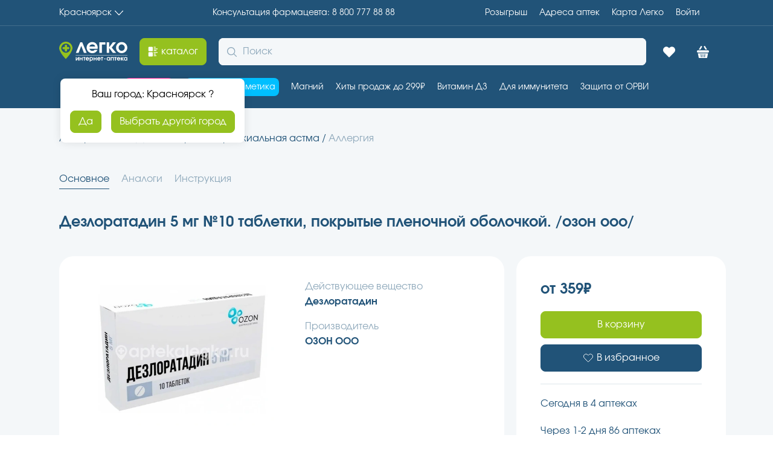

--- FILE ---
content_type: text/html; charset=utf-8
request_url: https://aptekalegko.ru/product/dezloratadin-5-mg-%E2%84%9610-tabletki-pokritie-plenochnoi-obolochkoi-ozon-ooo-productidb00f87bf-b0e0-4f60-b5e5-55cd9b086650
body_size: 66213
content:
<!DOCTYPE html><html lang="ru"><head><meta charSet="utf-8"/><meta name="viewport" content="width=device-width"/><link rel="assetlinks.json file" href="%public_url%/.well-known/assetlinks.json"/><link rel="icon" href="/favicon.ico" type="image/x-icon"/><title>Дезлоратадин 5 мг №10 таблетки, покрытые пленочной оболочкой. /озон ооо/(Озон ооо) купить недорого в Красноярске - цена 359Р, инструкция по применению, отзывы</title><meta name="robots" content="index,follow"/><meta name="description" content="Дезлоратадин 5 мг №10 таблетки, покрытые пленочной оболочкой. /озон ооо/ купите по низкой цене в г. Красноярске, предварительно забронировав в ближайшей аптеке – сборка заказа 30 минут, выдача без очереди."/><meta property="og:title" content="Дезлоратадин 5 мг №10 таблетки, покрытые пленочной оболочкой. /озон ооо/(Озон ооо) купить недорого в Красноярске - цена 359Р, инструкция по применению, отзывы"/><meta property="og:description" content="Дезлоратадин 5 мг №10 таблетки, покрытые пленочной оболочкой. /озон ооо/ купите по низкой цене в г. Красноярске, предварительно забронировав в ближайшей аптеке – сборка заказа 30 минут, выдача без очереди."/><meta property="og:url" content="https://aptekalegko.ru/krasnoyarsk/product/dezloratadin-5-mg-№10-tabletki-pokritie-plenochnoi-obolochkoi-ozon-ooo-productidb00f87bf-b0e0-4f60-b5e5-55cd9b086650"/><meta property="og:type" content="website"/><meta property="og:image" content="https://api.garzdrav.ru:7090/v1/files/api/Image?path=/files/images/open/products/b00f87bf-b0e0-4f60-b5e5-55cd9b086650.jpg&amp;IsDefaultIfNotExist=true"/><meta property="og:image:alt" content="Дезлоратадин 5 мг №10 таблетки, покрытые пленочной оболочкой. /озон ооо/"/><meta property="og:image:type" content="image/png"/><meta property="og:image:width" content="600"/><meta property="og:image:height" content="600"/><meta property="og:locale" content="ru_RU"/><link rel="canonical" href="https://aptekalegko.ru/krasnoyarsk/product/dezloratadin-5-mg-№10-tabletki-pokritie-plenochnoi-obolochkoi-ozon-ooo-productidb00f87bf-b0e0-4f60-b5e5-55cd9b086650"/><script type="application/ld+json">{"@context":"https://schema.org","@type":"Product","description":"1 таблетка содержит:Действующее вещество: дезлоратадин - 5,000 мг.Вспомогательные вещества: лактозы моногидрат (сахар молочный) - 70,000 мг; целлюлоза микрокристаллическая (МКЦ-101) - 12,100 мг; кроскармеллоза натрия - 4,000 мг; повидон-К25 - 3,000 мг; магния стеарат - 0,900 мг.Состав оболочки: поливиниловый спирт - 1,407 мг; макрогол-4000 - 0,969 мг; титана диоксид - 0,624 мг.\r\n1 таблетка содержит:Действующее вещество: дезлоратадин - 5,000 мг.Вспомогательные вещества: лактозы моногидрат (сахар молочный) - 70,000 мг; целлюлоза микрокристаллическая (МКЦ-101) - 12,100 мг; кроскармеллоза натрия - 4,000 мг; повидон-К25 - 3,000 мг; магния стеарат - 0,900 мг.Состав оболочки: поливиниловый спирт - 1,407 мг; макрогол-4000 - 0,969 мг; титана диоксид - 0,624 мг.\r\nКруглые двояковыпуклые таблетки, покрытые пленочной оболочкой белого или белого с розоватым оттенком цвета, на поперечном разрезе ядро белого или белого с розоватым оттенком цвета.\r\nПосле приема препарата внутрь дезлоратадин хорошо абсорбируется из желудочно-кишечного тракта (ЖКТ). Определяется в плазме крови через 30 минут после приема внутрь. Максимальная концентрация (Сmax) достигается в среднем через 3 часа после приема. Биодоступность дезлоратадина дозопропорциональна при приеме дозы в интервале от 5 мг до 20 мг.Связывание дезлоратадина с белками плазмы составляет 83–87%. При применении у взрослых и подростков в течение 14 дней в дозе от 5 мг до 20 мг 1 раз в сутки признаков клинически значимой кумуляции препарата не отмечается.Одновременный прием пищи или грейпфрутового сока не влияет на распределение дезлоратадина (при применении в дозе 7,5 мг 1 раз в день). Не проникает через гематоэнцефалический барьер.Не является ингибитором изоферментов CYP3A4 и CYP2D6 и не является субстратом или ингибитором Р-гликопротеина. Интенсивно метаболизируется в печени путем гидроксилирования с образованием 3-ОН-дезлоратадина, соединенного с глюкуронидом.Период полувыведения (Т½) составляет 20–30 часов (в среднем –– 27 часов). Дезлоратадин выводится из организма в виде глюкуронидного соединения и в небольшом количестве в неизмененном виде (почками — менее 2% и через кишечник — менее 7%).\r\nАнтигистаминный препарат длительного действия. Дезлоратадин является первичным активным метаболитом лоратадина. Ингибирует каскад реакций аллергического воспаления, в том числе — высвобождение провоспалительных цитокинов, включая интерлейкины (ИЛ) ИЛ-4, ИЛ-6, ИЛ-8, ИЛ‑13, высвобождение провоспалительных хемокинов (RANTES), продукцию супероксидных анионов активированными полиморфноядерными нейтрофилами, адгезию и хемотаксис эозинофилов, выделение молекул адгезии, таких как Р-селектин, IgE-опосредованное высвобождение гистамина, простагландина D2 и лейкотриена С4. Таким образом предупреждает развитие и облегчает течение аллергических реакций, обладает противозудным и противоэкссудативным действием, уменьшает проницаемость капилляров, предупреждает развитие отека тканей, спазма гладкой мускулатуры.Препарат не оказывает воздействия на центральную нервную систему (ЦНС), не обладает седативным эффектом и не влияет на скорость психомоторных реакций. В клинико-фармакологических исследованиях применения дезлоратадина в рекомендуемой терапевтической зоне не отмечалось удлинения интервала QT на электрокардиограмме (ЭКГ).Действие дезлоратадина начинается в течение 30 минут после приема внутрь и продолжается в течение 24 часов.\r\nПо данным Всемирной организации здравоохранения (ВОЗ) нежелательные эффекты классифицированы в соответствии с частотой их развития следующим образом: очень часто (&gt;1/10), часто (&gt;1/100 и 1/1000 и 1/10000 и Со стороны центральной нервной системыЧасто — головная боль;Очень редко — головокружение, сонливость, бессонница, психомоторная гиперреактивность, галлюцинации, судороги;Частота неизвестна — аномальное поведение, агрессия.Со стороны сердечно-сосудистой системыОчень редко — тахикардия, ощущение сердцебиения;Частота неизвестна — удлинение интервала QT.Со стороны пищеварительной системыЧасто — сухость во рту;Очень редко — боль в животе, тошнота, рвота, диспепсия, диарея.Со стороны печени и желчевыводящих путейОчень редко — повышение активности ферментов печени, повышение концентрации билирубина, гепатит.Со стороны опорно-двигательного аппаратаОчень редко — миалгия.Аллергические реакцииОчень редко — анафилаксия, ангионевротический отек, одышка, кожный зуд, кожная сыпь, крапивница.Со стороны кожи и подкожных тканейЧастота неизвестна — фотосенсибилизация.ПрочиеЧасто — повышенная утомляемость.Пострегистрационный периодДети: частота неизвестна — удлинение интервала QT, аритмия, брадикардия, аномальное поведение, агрессия.Если любые из указанных в инструкции побочных эффектов усугубляются, или Вы заметили любые другие побочные эффекты, не указанные в инструкции, сообщите об этом врачу.\r\nПри изучении лекарственного взаимодействия при многократном совместном применении дезлоратадина с кетоконазолом, эритромицином, азитромицином, флуоксетином и циметидином клинически значимых изменений концентрации дезлоратадина в плазме не выявлено.Одновременный прием грейпфрутового сока не оказывает влияния на эффективность препарата.Дезлоратадин не усиливает действие алкоголя на ЦНС, тем не менее, во время пострегистрационного применения были зарегистрированы случаи непереносимости алкоголя и алкогольного опьянения. Поэтому дезлоратадин одновременно с алкоголем следует применять с осторожностью.\r\nСимптомыПрием дозы, превышающей рекомендованную в 5 раз, не приводил к появлению каких-либо симптомов. В ходе клинических исследований ежедневное применение у взрослых и подростков дезлоратадина в дозе до 20 мг в течение 14 дней не сопровождалось статистически или клинически значимыми изменениями со стороны сердечно-сосудистой системы. В клиникофармакологическом исследовании применение дезлоратадина в дозе 45 мг в сутки (в 9 раз выше рекомендуемой) в течение 10 дней не вызывало удлинения интервала QT и не сопровождалось появлением серьезных побочных эффектов.ЛечениеПри случайном приеме внутрь большого количества препарата необходимо незамедлительно обратиться к врачу. Рекомендуется промывание желудка, прием активированного угля; при необходимости — симптоматическая терапия. Дезлоратадин не выводится при гемодиализе, эффективность перитонеального диализа не установлена.\r\nИсследований эффективности лекарственного препарата Дезлоратадин при ринитах инфекционной этиологии не проводилось.В ходе клинических исследований было показано, что повышение дозы и увеличение частоты приема не влияет на эффективность препарата, поэтому необходимо предупредить пациентов, что не рекомендуется увеличивать дозировку и частоту приема.Следует соблюдать осторожность при применении препарата Дезлоратадин у пациентов с судорогами в анамнезе, в особенности у пациентов детского возраста. В случае развития судорог следует прекратить применение препарата Дезлоратадин.Влияние на способность управлять транспортными средствами, механизмамиСледует принимать во внимание потенциальную возможность развития таких побочных эффектов, как головокружение и сонливость. В период лечения препаратом следует соблюдать осторожность при выполнении потенциально опасных видов деятельности, требующих повышенной концентрации внимания и быстроты психомоторных реакций.\r\nТаблетки, покрытые пленочной оболочкой, 5 мг. №10\r\nПротивоаллергическое средство - H1-гистаминовых рецепторов блокатор\r\nАнтигистаминное, противоаллергическое, противовоспалительное.\r\n-        Сезонный и круглогодичный аллергические риниты (устранение или облегчение чиханья, заложенности носа, выделения слизи из носа, зуда в носу, зуда неба, зуда и покраснения глаз, слезотечения);-        Крапивница (уменьшение или устранение кожного зуда, кожной сыпи).\r\nПовышенная чувствительность к дезлоратадину, лоратадину, а также к другим компонентам препарата;Беременность и период грудного вскармливания;Детский возраст до 12 лет.С осторожностьюТяжелая почечная недостаточность;Судороги в анамнезе.\r\nПрименение препарата при беременности противопоказано в связи с отсутствием клинических данных о безопасности применения препарата Дезлоратадин в данный период. Дезлоратадин выделяется с грудным молоком, поэтому его применение в период грудного вскармливания противопоказано.\r\nВнутрь, независимо от приема пищи. Препарат желательно принимать регулярно в одно и тоже время суток. Таблетку следует проглатывать целиком, не разжевывая, запивая небольшим количеством воды.Взрослым и подросткам от 12 лет — по 1 таблетке (5 мг) 1 раз в сутки.При сезонном аллергическом рините (при наличии симптомов продолжительностью менее 4 дней в неделю или менее 4 недель в году) необходимо оценивать течение заболевания. При исчезновении симптомов прием препарата следует прекратить, при повторном появлении симптомов прием препарата следует возобновить.При круглогодичном аллергическом рините (при наличии симптомов продолжительностью более 4 дней в неделю или более 4 недель в году) препарат следует принимать в течение всего периода экспозиции аллергена.\r\nБез рецепта.","image":["https://api.garzdrav.ru:7090/v1/files/api/Image?path=/files/images/open/products/b00f87bf-b0e0-4f60-b5e5-55cd9b086650.jpg&amp;IsDefaultIfNotExist=true"],"brand":{"@type":"Brand","name":"ОЗОН ООО"},"manufacturer":{"@type":"Organization","name":"ОЗОН ООО"},"offers":[{"price":"359","availability":"https://schema.org/InStock","priceCurrency":"RUB","url":"https://aptekalegko.ru/krasnoyarsk/product/dezloratadin-5-mg-№10-tabletki-pokritie-plenochnoi-obolochkoi-ozon-ooo-productidb00f87bf-b0e0-4f60-b5e5-55cd9b086650","priceValidUntil":"2026-01-24","@type":"Offer"}],"name":"Дезлоратадин 5 мг №10 таблетки, покрытые пленочной оболочкой. /озон ооо/ в Красноярск"}</script><link rel="preload" as="image" imageSrcSet="https://imgopt.aptekalegko.ru/image/compress?url=https://api.garzdrav.ru:7090/v1/files/api/Image?path=/files/images/open/products/b00f87bf-b0e0-4f60-b5e5-55cd9b086650.jpg%26IsDefaultIfNotExist=true&amp;w=128&amp;q=95&amp;af=true 128w, https://imgopt.aptekalegko.ru/image/compress?url=https://api.garzdrav.ru:7090/v1/files/api/Image?path=/files/images/open/products/b00f87bf-b0e0-4f60-b5e5-55cd9b086650.jpg%26IsDefaultIfNotExist=true&amp;w=256&amp;q=95&amp;af=true 256w, https://imgopt.aptekalegko.ru/image/compress?url=https://api.garzdrav.ru:7090/v1/files/api/Image?path=/files/images/open/products/b00f87bf-b0e0-4f60-b5e5-55cd9b086650.jpg%26IsDefaultIfNotExist=true&amp;w=340&amp;q=95&amp;af=true 340w, https://imgopt.aptekalegko.ru/image/compress?url=https://api.garzdrav.ru:7090/v1/files/api/Image?path=/files/images/open/products/b00f87bf-b0e0-4f60-b5e5-55cd9b086650.jpg%26IsDefaultIfNotExist=true&amp;w=480&amp;q=95&amp;af=true 480w, https://imgopt.aptekalegko.ru/image/compress?url=https://api.garzdrav.ru:7090/v1/files/api/Image?path=/files/images/open/products/b00f87bf-b0e0-4f60-b5e5-55cd9b086650.jpg%26IsDefaultIfNotExist=true&amp;w=600&amp;q=95&amp;af=true 600w, https://imgopt.aptekalegko.ru/image/compress?url=https://api.garzdrav.ru:7090/v1/files/api/Image?path=/files/images/open/products/b00f87bf-b0e0-4f60-b5e5-55cd9b086650.jpg%26IsDefaultIfNotExist=true&amp;w=768&amp;q=95&amp;af=true 768w, https://imgopt.aptekalegko.ru/image/compress?url=https://api.garzdrav.ru:7090/v1/files/api/Image?path=/files/images/open/products/b00f87bf-b0e0-4f60-b5e5-55cd9b086650.jpg%26IsDefaultIfNotExist=true&amp;w=1024&amp;q=95&amp;af=true 1024w, https://imgopt.aptekalegko.ru/image/compress?url=https://api.garzdrav.ru:7090/v1/files/api/Image?path=/files/images/open/products/b00f87bf-b0e0-4f60-b5e5-55cd9b086650.jpg%26IsDefaultIfNotExist=true&amp;w=1280&amp;q=95&amp;af=true 1280w, https://imgopt.aptekalegko.ru/image/compress?url=https://api.garzdrav.ru:7090/v1/files/api/Image?path=/files/images/open/products/b00f87bf-b0e0-4f60-b5e5-55cd9b086650.jpg%26IsDefaultIfNotExist=true&amp;w=1480&amp;q=95&amp;af=true 1480w, https://imgopt.aptekalegko.ru/image/compress?url=https://api.garzdrav.ru:7090/v1/files/api/Image?path=/files/images/open/products/b00f87bf-b0e0-4f60-b5e5-55cd9b086650.jpg%26IsDefaultIfNotExist=true&amp;w=1920&amp;q=95&amp;af=true 1920w, https://imgopt.aptekalegko.ru/image/compress?url=https://api.garzdrav.ru:7090/v1/files/api/Image?path=/files/images/open/products/b00f87bf-b0e0-4f60-b5e5-55cd9b086650.jpg%26IsDefaultIfNotExist=true&amp;w=2560&amp;q=95&amp;af=true 2560w" imageSizes="(max-width: 768px) 100vw, (max-width: 1200px) 50vw, 33vw" fetchpriority="high"/><link rel="preload" as="image" imageSrcSet="https://imgopt.aptekalegko.ru/image/compress?url=https://api.garzdrav.ru:7090/v1/files/api/Image?path=/files/images/open/products/b00f87bf-b0e0-4f60-b5e5-55cd9b086650.jpg%26IsDefaultIfNotExist=true&amp;w=16&amp;q=95&amp;af=true 16w, https://imgopt.aptekalegko.ru/image/compress?url=https://api.garzdrav.ru:7090/v1/files/api/Image?path=/files/images/open/products/b00f87bf-b0e0-4f60-b5e5-55cd9b086650.jpg%26IsDefaultIfNotExist=true&amp;w=32&amp;q=95&amp;af=true 32w, https://imgopt.aptekalegko.ru/image/compress?url=https://api.garzdrav.ru:7090/v1/files/api/Image?path=/files/images/open/products/b00f87bf-b0e0-4f60-b5e5-55cd9b086650.jpg%26IsDefaultIfNotExist=true&amp;w=48&amp;q=95&amp;af=true 48w, https://imgopt.aptekalegko.ru/image/compress?url=https://api.garzdrav.ru:7090/v1/files/api/Image?path=/files/images/open/products/b00f87bf-b0e0-4f60-b5e5-55cd9b086650.jpg%26IsDefaultIfNotExist=true&amp;w=64&amp;q=95&amp;af=true 64w, https://imgopt.aptekalegko.ru/image/compress?url=https://api.garzdrav.ru:7090/v1/files/api/Image?path=/files/images/open/products/b00f87bf-b0e0-4f60-b5e5-55cd9b086650.jpg%26IsDefaultIfNotExist=true&amp;w=128&amp;q=95&amp;af=true 128w, https://imgopt.aptekalegko.ru/image/compress?url=https://api.garzdrav.ru:7090/v1/files/api/Image?path=/files/images/open/products/b00f87bf-b0e0-4f60-b5e5-55cd9b086650.jpg%26IsDefaultIfNotExist=true&amp;w=256&amp;q=95&amp;af=true 256w, https://imgopt.aptekalegko.ru/image/compress?url=https://api.garzdrav.ru:7090/v1/files/api/Image?path=/files/images/open/products/b00f87bf-b0e0-4f60-b5e5-55cd9b086650.jpg%26IsDefaultIfNotExist=true&amp;w=340&amp;q=95&amp;af=true 340w, https://imgopt.aptekalegko.ru/image/compress?url=https://api.garzdrav.ru:7090/v1/files/api/Image?path=/files/images/open/products/b00f87bf-b0e0-4f60-b5e5-55cd9b086650.jpg%26IsDefaultIfNotExist=true&amp;w=480&amp;q=95&amp;af=true 480w, https://imgopt.aptekalegko.ru/image/compress?url=https://api.garzdrav.ru:7090/v1/files/api/Image?path=/files/images/open/products/b00f87bf-b0e0-4f60-b5e5-55cd9b086650.jpg%26IsDefaultIfNotExist=true&amp;w=600&amp;q=95&amp;af=true 600w, https://imgopt.aptekalegko.ru/image/compress?url=https://api.garzdrav.ru:7090/v1/files/api/Image?path=/files/images/open/products/b00f87bf-b0e0-4f60-b5e5-55cd9b086650.jpg%26IsDefaultIfNotExist=true&amp;w=768&amp;q=95&amp;af=true 768w, https://imgopt.aptekalegko.ru/image/compress?url=https://api.garzdrav.ru:7090/v1/files/api/Image?path=/files/images/open/products/b00f87bf-b0e0-4f60-b5e5-55cd9b086650.jpg%26IsDefaultIfNotExist=true&amp;w=1024&amp;q=95&amp;af=true 1024w, https://imgopt.aptekalegko.ru/image/compress?url=https://api.garzdrav.ru:7090/v1/files/api/Image?path=/files/images/open/products/b00f87bf-b0e0-4f60-b5e5-55cd9b086650.jpg%26IsDefaultIfNotExist=true&amp;w=1280&amp;q=95&amp;af=true 1280w, https://imgopt.aptekalegko.ru/image/compress?url=https://api.garzdrav.ru:7090/v1/files/api/Image?path=/files/images/open/products/b00f87bf-b0e0-4f60-b5e5-55cd9b086650.jpg%26IsDefaultIfNotExist=true&amp;w=1480&amp;q=95&amp;af=true 1480w, https://imgopt.aptekalegko.ru/image/compress?url=https://api.garzdrav.ru:7090/v1/files/api/Image?path=/files/images/open/products/b00f87bf-b0e0-4f60-b5e5-55cd9b086650.jpg%26IsDefaultIfNotExist=true&amp;w=1920&amp;q=95&amp;af=true 1920w, https://imgopt.aptekalegko.ru/image/compress?url=https://api.garzdrav.ru:7090/v1/files/api/Image?path=/files/images/open/products/b00f87bf-b0e0-4f60-b5e5-55cd9b086650.jpg%26IsDefaultIfNotExist=true&amp;w=2560&amp;q=95&amp;af=true 2560w" imageSizes="60px" fetchpriority="high"/><meta name="next-head-count" content="21"/><meta name="format-detection" content="telephone=no, date=no, email=no, address=no"/><meta name="mailru-verification" content="89260cf5c724ff87"/><meta name="yandex-verification" content="5842c31db957a9b2"/><link data-next-font="" rel="preconnect" href="/" crossorigin="anonymous"/><link rel="preload" href="/v2.0.49-prod-scale/_next/static/css/b711759696c3e9bb.css" as="style"/><link rel="stylesheet" href="/v2.0.49-prod-scale/_next/static/css/b711759696c3e9bb.css" data-n-g=""/><link rel="preload" href="/v2.0.49-prod-scale/_next/static/css/d38783faf2766d58.css" as="style"/><link rel="stylesheet" href="/v2.0.49-prod-scale/_next/static/css/d38783faf2766d58.css" data-n-p=""/><noscript data-n-css=""></noscript><script defer="" nomodule="" src="/v2.0.49-prod-scale/_next/static/chunks/polyfills-78c92fac7aa8fdd8.js"></script><script src="/v2.0.49-prod-scale/_next/static/chunks/webpack-3ed4160599cf1035.js" defer=""></script><script src="/v2.0.49-prod-scale/_next/static/chunks/framework-56eb74ff06128874.js" defer=""></script><script src="/v2.0.49-prod-scale/_next/static/chunks/main-240c335aa50b5196.js" defer=""></script><script src="/v2.0.49-prod-scale/_next/static/chunks/pages/_app-8c4dae5c8a9172b5.js" defer=""></script><script src="/v2.0.49-prod-scale/_next/static/chunks/2962-1442e581b08c4a6d.js" defer=""></script><script src="/v2.0.49-prod-scale/_next/static/chunks/7863-7623eea8ab3b7e78.js" defer=""></script><script src="/v2.0.49-prod-scale/_next/static/chunks/4443-7ee333794e97d1be.js" defer=""></script><script src="/v2.0.49-prod-scale/_next/static/chunks/pages/product/%5BproductName%5D-e7969faa262bbcd9.js" defer=""></script><script src="/v2.0.49-prod-scale/_next/static/v2.0.49-prod-scale/_buildManifest.js" defer=""></script><script src="/v2.0.49-prod-scale/_next/static/v2.0.49-prod-scale/_ssgManifest.js" defer=""></script></head><script src="https://cdn.onesignal.com/sdks/web/v16/OneSignalSDK.page.js" defer=""></script><script type="text/javascript"> window.OneSignalDeferred = window.OneSignalDeferred || [];
          OneSignalDeferred.push(async function(OneSignal) {
            await OneSignal.init({
              appId: 'a1a1ffa1-910c-42ed-8be2-a9cc40223229',
              allowLocalhostAsSecureOrigin: true,
            });
          });</script><script defer="" id="yandex-metrika">
                (function(m,e,t,r,i,k,a){m[i]=m[i]||function(){(m[i].a=m[i].a||[]).push(arguments)};
                m[i].l=1*new Date();k=e.createElement(t),a=e.getElementsByTagName(t)[0],k.async=1,k.src=r,a.parentNode.insertBefore(k,a)})
                (window, document, "script", "https://mc.yandex.ru/metrika/tag.js", "ym");
      
                ym(74874832, "init", {
                  clickmap: true,
            trackLinks: true,
            accurateTrackBounce: true,
            webvisor: true,
            ecommerce: "dataLayerYandex",
                });
              </script><script defer="" id="google-tag-manager">(function(w,d,s,l,i){w[l]=w[l]||[];w[l].push({'gtm.start':
          new Date().getTime(),event:'gtm.js'});var f=d.getElementsByTagName(s)[0],
          j=d.createElement(s),dl=l!='dataLayer'?'&l='+l:'';j.async=true;j.src=
          'https://www.googletagmanager.com/gtm.js?id='+i+dl;f.parentNode.insertBefore(j,f);
          })(window,document,'script','dataLayer','GTM-MNBP9CK')
              </script><script async="" type="text/javascript" src="https://static.xoalt.com/engine/engine.js"></script><noscript><div><img src="https://mc.yandex.ru/watch/74874832" style="position:absolute;left:-9999px" alt="mc.yandex"/></div></noscript><body><noscript><iframe src="https://www.googletagmanager.com/ns.html?id=GTM-MNBP9CK" height="0" width="0" style="display:none;visibility:hidden"></iframe></noscript><div id="__next"><meta name="viewport" content="width=device-width, initial-scale=1.0, maximum-scale=1.0, user-scalable=0"/><header class="al-paper al-s-pb-0 al-s-pb-lg-5 al-elev-bs-0 al-paper-bg-bc-primary headerTop_headerTop__rgwn7"><div class="al-list al-s-py-5 al-s-px-8 al-s-px-lg-0 al-s-mb-0 al-s-mb-lg-5 _wrapperContent_wrapper__L5i8i headerTop_headerTop_container__hy7__ wrapper_content"><button tabindex="0" data-with-left-icon="false" data-with-right-icon="true" data-disabled="false" class="al-link al-link-variant-none al-link-color-default al-link-width-content al-link-text-align-left al-t-ts-2 al-t-ta-left">Красноярск<svg width="1em" height="1em" viewBox="0 0 16 16" fill="none" xmlns="http://www.w3.org/2000/svg"><g id="Icon=chevronBottom, Type=Filled"><path id="Icon" d="M0.00251484 4.52673C0.0404577 4.4463 0.070858 4.35855 0.121487 4.28542C0.369487 3.9271 0.870629 3.90272 1.19211 4.24155C2.00194 5.09226 2.80686 5.94541 3.61417 6.79612C5.04423 8.3074 6.47676 9.8187 7.90422 11.3324C7.98521 11.4178 8.02064 11.4178 8.10163 11.3324C10.2757 9.02649 12.4574 6.72298 14.6391 4.41705C14.71 4.34392 14.7783 4.26592 14.8517 4.19523C15.1175 3.94416 15.5123 3.93441 15.7781 4.17085C16.0463 4.40729 16.0792 4.79488 15.8337 5.06301C15.3782 5.55783 14.9125 6.04534 14.4493 6.5353C12.5005 8.59504 10.5516 10.6548 8.60277 12.717C8.46609 12.8633 8.31677 12.973 8.10416 12.9949C7.83082 13.0217 7.60809 12.9437 7.4208 12.7438C6.4236 11.6859 5.42389 10.6304 4.42412 9.57495C3.05989 8.13435 1.69829 6.6913 0.331543 5.2507C0.194858 5.10688 0.0633144 4.96062 0 4.76806C0.00251389 4.68762 0.00251484 4.60718 0.00251484 4.52673Z" fill="currentColor"></path></g></svg></button><a title="Консультация фармацевта" tabindex="0" data-with-left-icon="false" data-with-right-icon="false" data-disabled="false" class="al-link al-link-variant-none al-link-color-default al-link-width-content al-link-text-align-left al-t-ts-2 al-t-ta-left" href="tel:8 800 777 88 88"><span class="al-typography callCenterPhone_callCenter_desktop__9gF9m al-t-tc-inherit al-t-ts-2 al-t-ta-left al-t-tw-normal al-t-tdl-none al-t-tds-none al-t-tlh-standart">Консультация фармацевта: 8 800 777 88 88</span><span class="al-typography callCenterPhone_callCenter_mobile__kB_YV al-t-tc-inherit al-t-ts-2 al-t-ta-left al-t-tw-normal al-t-tdl-none al-t-tds-none al-t-tlh-standart">8 800 777 88 88</span></a><div class="al-list al-list-variant-horizontal-10 headerTop_headerTop_container_right__Crhj7"><a title="Адреса aптек" tabindex="0" data-with-left-icon="false" data-with-right-icon="false" data-disabled="false" class="al-link al-link-variant-none al-link-color-default al-link-width-content al-link-text-align-left al-t-ts-2 al-t-ta-left" href="/krasnoyarsk/retails">Адреса aптек</a><a title="Карта Легко" tabindex="0" data-with-left-icon="false" data-with-right-icon="false" data-disabled="false" class="al-link al-link-variant-none al-link-color-default al-link-width-content al-link-text-align-left al-t-ts-2 al-t-ta-left" href="/card-info">Карта Легко</a><a title="Войти" tabindex="0" data-with-left-icon="false" data-with-right-icon="false" data-disabled="false" class="al-link profileLink_profile__sLo_2 al-link-variant-none al-link-color-default al-link-width-content al-link-text-align-left al-t-ts-2 al-t-ta-left" href="/oauth">Войти</a></div></div><hr class="al-divider al-divider-o-horizontal wrapper_content"/></header><div class="al-paper al-s-py-5 al-s-px-8 al-s-px-lg-0 al-elev-bs-0 al-paper-bg-bc-default al-paper-bg-bc-lg-primary _headerMiddle_HeaderMiddle__plqXw"><div class="_headerMiddle_content_container__j5zLU wrapper_content"><a title="Главная Аптека Легко | Красноярск" href="/krasnoyarsk"><svg width="113" height="33" viewBox="0 0 113 33" fill="none" xmlns="http://www.w3.org/2000/svg"><path d="M41.0221 18.6117L36.555 6.92183L32.0878 18.6117H27.5785L34.9114 1.01357H38.1985L45.5314 18.6117H41.0221Z" fill="white"></path><path d="M50.0407 11.6906C50.5464 13.8007 52.4007 15.1512 54.8871 15.1512C56.615 15.1512 57.6685 14.687 58.7643 13.4209H63.3578C63.0628 14.3071 62.6414 15.0246 61.9671 15.8686C60.1128 18.0209 57.8793 19.0338 54.9714 19.0338C49.6193 19.0338 45.4471 15.0246 45.4471 9.87596C45.4471 4.68513 49.535 0.591553 54.7185 0.591553C59.9443 0.591553 63.7793 4.60073 63.7793 10.0448C63.7793 10.6778 63.7371 11.0576 63.6107 11.6484H50.0407V11.6906ZM59.6493 7.97687C59.1014 5.74018 57.4157 4.47412 54.8028 4.47412C52.3164 4.47412 50.5885 5.69797 49.9143 7.97687H59.6493Z" fill="white"></path><path d="M76.38 4.85394H70.6485V18.6117H66.4343V1.01357H76.38V4.85394Z" fill="white"></path><path d="M78.6557 1.01357H82.87V9.11632L88.9385 1.01357H94.0378L87.0421 9.74935L94.4171 18.6117H88.9385L82.87 10.509V18.6117H78.6557V1.01357Z" fill="white"></path><path d="M112.791 9.83375C112.791 14.898 108.619 18.9916 103.478 18.9916C98.2943 18.9916 94.1221 14.8558 94.1221 9.83375C94.1221 4.68513 98.2943 0.591553 103.52 0.591553C108.619 0.591553 112.791 4.76953 112.791 9.83375ZM98.3785 9.83375C98.3785 12.7879 100.654 15.1512 103.436 15.1512C106.259 15.1512 108.535 12.7879 108.535 9.83375C108.535 6.83742 106.259 4.47412 103.351 4.47412C100.654 4.47412 98.3785 6.87963 98.3785 9.83375Z" fill="white"></path><path d="M32.6778 25.6173V31.1458H31.3714V27.4742L28.885 31.1458H27.5364V25.6173H28.8428V29.2889L31.3293 25.6173H32.6778Z" fill="white"></path><path d="M37.5243 31.1458V28.9513H35.08V31.1458H33.7736V25.6173H35.08V27.7696H37.5243V25.6173H38.8307V31.1458H37.5243Z" fill="white"></path><path d="M42.2021 26.8412V31.1458H40.8957V26.8412H39.6314V25.6173H43.5085V26.8412H42.2021Z" fill="white"></path><path d="M45.2364 28.9513C45.405 29.6265 45.9528 30.0485 46.7535 30.0485C47.3014 30.0485 47.6385 29.8797 47.9757 29.4999H49.4086C49.3243 29.7953 49.1978 30.0063 48.9871 30.2595C48.3971 30.9348 47.7228 31.2724 46.7957 31.2724C45.11 31.2724 43.8035 30.0063 43.8035 28.4026C43.8035 26.7568 45.0678 25.4907 46.7114 25.4907C48.355 25.4907 49.5771 26.7568 49.5771 28.4448C49.5771 28.6559 49.5771 28.7825 49.535 28.9513H45.2364ZM48.2707 27.8118C48.1021 27.0944 47.5543 26.7146 46.7535 26.7146C45.9528 26.7146 45.4471 27.0944 45.2364 27.8118H48.2707Z" fill="white"></path><path d="M50.3778 25.6173H51.6V26.2504C52.0214 25.7439 52.6535 25.4907 53.4121 25.4907C55.0135 25.4907 56.1514 26.7146 56.1514 28.3604C56.1514 30.0485 54.9714 31.2724 53.4121 31.2724C52.7378 31.2724 52.2321 31.0614 51.7264 30.6393V33.0026H50.42V25.6173H50.3778ZM51.6421 28.4026C51.6421 29.3311 52.3586 30.0485 53.2857 30.0485C54.1707 30.0485 54.845 29.3311 54.845 28.4026C54.845 27.432 54.1707 26.7146 53.2436 26.7146C52.3164 26.7146 51.6421 27.432 51.6421 28.4026Z" fill="white"></path><path d="M60.745 31.1458V28.9513H58.3007V31.1458H56.9943V25.6173H58.3007V27.7696H60.745V25.6173H62.0514V31.1458H60.745Z" fill="white"></path><path d="M64.3271 28.9513C64.4957 29.6265 65.0436 30.0485 65.8443 30.0485C66.3921 30.0485 66.7293 29.8797 67.0664 29.4999H68.4993C68.415 29.7953 68.2886 30.0063 68.0778 30.2595C67.4878 30.9348 66.8136 31.2724 65.8864 31.2724C64.2007 31.2724 62.8943 30.0063 62.8943 28.4026C62.8943 26.7568 64.1586 25.4907 65.8021 25.4907C67.4457 25.4907 68.6678 26.7568 68.6678 28.4448C68.6678 28.6559 68.6678 28.7825 68.6257 28.9513H64.3271ZM67.3193 27.8118C67.1507 27.0944 66.6028 26.7146 65.8021 26.7146C65.0014 26.7146 64.4957 27.0944 64.285 27.8118H67.3193Z" fill="white"></path><path d="M71.5757 26.8412V31.1458H70.2693V26.8412H69.005V25.6173H72.8821V26.8412H71.5757Z" fill="white"></path><path d="M83.2071 31.1458V30.4283C82.6593 31.0192 82.1535 31.2724 81.395 31.2724C79.7935 31.2724 78.6135 30.0485 78.6135 28.4026C78.6135 26.7146 79.7935 25.4907 81.4371 25.4907C82.2378 25.4907 82.7857 25.7439 83.2493 26.377V25.6595H84.4714V31.1458H83.2071ZM79.92 28.4448C79.92 29.4155 80.5943 30.0907 81.5636 30.0907C82.5328 30.0907 83.165 29.4155 83.165 28.4448C83.165 27.432 82.4907 26.7568 81.5214 26.7568C80.5943 26.7146 79.92 27.432 79.92 28.4448Z" fill="white"></path><path d="M89.2336 31.1458V26.8412H86.7893V31.1458H85.4828V25.6173H90.5821V31.1458H89.2336Z" fill="white"></path><path d="M93.9114 26.8412V31.1458H92.605V26.8412H91.3407V25.6173H95.2178V26.8412H93.9114Z" fill="white"></path><path d="M96.9457 28.9513C97.1143 29.6265 97.6621 30.0485 98.4628 30.0485C99.0107 30.0485 99.3478 29.8797 99.685 29.4999H101.118C101.034 29.7953 100.907 30.0063 100.696 30.2595C100.106 30.9348 99.4321 31.2724 98.505 31.2724C96.8193 31.2724 95.5128 30.0063 95.5128 28.4026C95.5128 26.7568 96.7771 25.4907 98.4207 25.4907C100.064 25.4907 101.286 26.7568 101.286 28.4448C101.286 28.6559 101.286 28.7825 101.244 28.9513H96.9457ZM99.98 27.8118C99.8114 27.0944 99.2635 26.7146 98.4628 26.7146C97.6621 26.7146 97.1564 27.0944 96.9457 27.8118H99.98Z" fill="white"></path><path d="M102.087 25.6173H103.394V28.1494L105.29 25.6173H106.891L104.7 28.3604L107.018 31.1458H105.29L103.394 28.6137V31.1458H102.087V25.6173Z" fill="white"></path><path d="M112.791 31.1458H111.569V30.4283C111.021 31.0192 110.516 31.2724 109.715 31.2724C108.114 31.2724 106.934 30.0485 106.934 28.4026C106.934 26.7146 108.114 25.4907 109.757 25.4907C110.558 25.4907 111.106 25.7439 111.569 26.377V25.6595H112.791V31.1458ZM108.282 28.4448C108.282 29.4155 108.956 30.0907 109.926 30.0907C110.895 30.0907 111.527 29.4155 111.527 28.4448C111.527 27.432 110.853 26.7568 109.884 26.7568C108.956 26.7146 108.282 27.432 108.282 28.4448Z" fill="white"></path><path d="M112.918 21.9458H27.2414V22.621H112.918V21.9458Z" fill="white"></path><path d="M21.9943 9.89882C21.9309 9.39104 21.8675 8.88326 21.7407 8.37547C21.6774 8.12158 21.5823 7.83596 21.5189 7.58207C21.4555 7.42338 21.4238 7.2647 21.3604 7.10602C20.9801 6.09046 20.4414 5.13836 19.7758 4.28148C19.1103 3.4246 18.318 2.63119 17.3989 1.99646C17.2405 1.90125 17.082 1.77431 16.9235 1.6791C16.1312 1.20305 15.2756 0.79048 14.3248 0.504853C13.8494 0.346171 13.3423 0.250961 12.8353 0.155752C12.2648 0.0605431 11.6627 -0.00292969 11.0288 -0.00292969C10.0781 -0.00292969 9.159 0.124016 8.27162 0.346171C6.94056 0.695271 5.70457 1.26653 4.62704 2.05994C3.23259 3.04376 2.09167 4.37669 1.26768 5.90004C0.633841 7.07428 0.221844 8.37547 0.0633843 9.77188C2.38419e-07 10.1844 0 10.597 0 11.0413C0 11.1683 0.0950763 13.7072 2.75721 18.2138C2.82059 18.3407 2.88397 18.4359 2.94736 18.5629C3.23259 19.0389 3.54951 19.5149 3.86643 20.0227C4.46858 20.9113 5.1658 21.8634 5.92641 22.879C6.43348 23.5137 6.94056 24.1485 7.51101 24.8467C8.30331 25.767 9.19069 26.7508 10.1415 27.7664C10.3316 27.9568 10.5218 28.1472 10.7119 28.3377C10.807 28.4329 10.8704 28.4963 10.9654 28.5916C11.0605 28.4963 11.1556 28.4011 11.2507 28.3059C13.279 26.2431 14.9269 24.3071 16.258 22.5934C16.3848 22.4347 16.5116 22.2443 16.6383 22.0856C16.8602 21.8 17.0503 21.5461 17.2405 21.2604C17.3672 21.1018 17.494 20.9113 17.5891 20.7527C17.9694 20.1814 18.3497 19.6419 18.6666 19.1341C18.7934 18.9437 18.8885 18.7533 19.0152 18.5946C19.9343 17.0395 20.5681 15.7383 21.0118 14.6593C21.1703 14.3102 21.297 13.9611 21.3921 13.6437C21.9309 12.0252 21.9626 11.1365 21.9943 11.0731C22.0577 10.6288 22.0577 10.2797 21.9943 9.89882ZM15.3706 16.976C14.7685 17.3886 14.103 17.706 13.4057 17.9281C12.6768 18.1503 11.9162 18.2772 11.1239 18.2772C11.0922 18.2772 11.0922 18.2772 11.0605 18.2772C8.62023 18.2455 6.49687 17.103 5.10242 15.3257C4.11997 14.0563 3.51782 12.4377 3.51782 10.6922C3.51782 9.86709 3.64458 9.07368 3.89812 8.312C4.88057 5.32878 7.66947 3.17071 10.9654 3.10724C10.9971 3.10724 10.9971 3.10724 11.0288 3.10724C11.0605 3.10724 11.0605 3.10724 11.0922 3.10724C12.2965 3.10724 13.4374 3.39286 14.4516 3.90065C16.0996 4.72579 17.4306 6.12219 18.1278 7.83596C18.4448 8.59763 18.6349 9.42278 18.6666 10.3114C18.6666 10.4383 18.6666 10.5653 18.6666 10.6922C18.6983 13.2946 17.3672 15.6114 15.3706 16.976Z" fill="#95C11F"></path><path d="M11.4091 16.3096H10.9021C10.0147 16.3096 9.31746 15.5796 9.31746 14.7228V6.53477C9.31746 5.64615 10.0464 4.94795 10.9021 4.94795H11.4091C12.2965 4.94795 12.9937 5.67789 12.9937 6.53477V14.7228C12.9937 15.6114 12.2965 16.3096 11.4091 16.3096Z" fill="#95C11F"></path><path d="M5.48272 10.8827V10.3749C5.48272 9.48627 6.21164 8.78807 7.06732 8.78807H15.2439C16.1312 8.78807 16.8285 9.51801 16.8285 10.3749V10.8827C16.8285 11.7713 16.0996 12.4695 15.2439 12.4695H7.06732C6.17994 12.4695 5.48272 11.7713 5.48272 10.8827Z" fill="#95C11F"></path><path d="M77.0543 27.9385H74.02V28.7825H77.0543V27.9385Z" fill="white"></path></svg></a><a title="каталог" style="height:45px" data-loading="false" data-has-loading-text="false" data-disabled="false" class="al-button al-button-variant-contained al-button-color-secondary al-button-size-medium" href="/krasnoyarsk/catalog"><span class="al-button-content"><span class="al-button-icon-container al-button-icon-start"><svg width="1em" height="1em" viewBox="0 0 16 16" fill="white" xmlns="http://www.w3.org/2000/svg"><path d="M8.05578 3.68463C8.05578 4.45817 8.05578 5.2317 8.05578 6.00524C8.05578 6.75842 7.46545 7.34875 6.71227 7.34875C5.1652 7.34875 3.61812 7.34875 2.07105 7.34875C1.31787 7.34875 0.727539 6.77878 0.727539 6.0256C0.727539 4.47852 0.727539 2.93145 0.727539 1.38438C0.727539 0.631195 1.31787 0.0205078 2.07105 0.0205078C3.61812 0.0205078 5.1652 0.0205078 6.71227 0.0205078C7.46545 0.0205078 8.05578 0.610839 8.05578 1.36402C8.07614 2.13756 8.05578 2.91109 8.05578 3.68463Z" fill="inherit"></path><path d="M8.05578 12.3565C8.05578 13.13 8.05578 13.8832 8.05578 14.6568C8.05578 15.4303 7.46545 16.0206 6.69192 16.0206C5.1652 16.0206 3.61812 16.0206 2.09141 16.0206C1.31787 16.0206 0.727539 15.4303 0.727539 14.6568C0.727539 13.13 0.727539 11.583 0.727539 10.0563C0.727539 9.28271 1.31787 8.69238 2.09141 8.69238C3.61812 8.69238 5.1652 8.69238 6.69192 8.69238C7.46545 8.69238 8.05578 9.28271 8.05578 10.0563C8.05578 10.8298 8.05578 11.583 8.05578 12.3565Z" fill="inherit"></path><path d="M13.0634 2.6875C14.2237 2.6875 15.384 2.6875 16.5443 2.6875C16.6868 2.6875 16.7275 2.72821 16.7275 2.87071C16.7072 3.21676 16.7275 3.56282 16.7275 3.90887C16.7275 4.01066 16.6868 4.05137 16.585 4.05137C14.2237 4.05137 11.8827 4.05137 9.5214 4.05137C9.39926 4.05137 9.37891 4.01066 9.37891 3.90887C9.37891 3.56282 9.37891 3.21676 9.37891 2.87071C9.37891 2.72821 9.41962 2.6875 9.56211 2.6875C10.7428 2.6875 11.9031 2.6875 13.0634 2.6875Z" fill="inherit"></path><path d="M13.0632 8.69238C14.2235 8.69238 15.3838 8.69238 16.5238 8.69238C16.6663 8.69238 16.7274 8.7331 16.707 8.87559C16.6866 9.20129 16.707 9.54735 16.707 9.87305C16.707 9.97483 16.6866 10.0359 16.5645 10.0359C14.2032 10.0359 11.8622 10.0359 9.50089 10.0359C9.39911 10.0359 9.3584 9.99518 9.3584 9.8934C9.3584 9.54735 9.3584 9.20129 9.3584 8.85523C9.3584 8.71274 9.39911 8.69238 9.52125 8.69238C10.7223 8.69238 11.9029 8.69238 13.0632 8.69238Z" fill="inherit"></path><path d="M11.7199 15.3688C11.0074 15.3688 10.2746 15.3688 9.56211 15.3688C9.41962 15.3688 9.37891 15.328 9.37891 15.1855C9.39926 14.8395 9.37891 14.5138 9.37891 14.1677C9.37891 14.066 9.39926 14.0049 9.5214 14.0049C10.987 14.0049 12.4527 14.0049 13.898 14.0049C14.0201 14.0049 14.0608 14.0456 14.0405 14.1677C14.0405 14.5138 14.0201 14.8395 14.0405 15.1855C14.0405 15.3484 13.9794 15.3688 13.8369 15.3688C13.1652 15.3484 12.4527 15.3688 11.7199 15.3688Z" fill="inherit"></path><path d="M11.72 6.69703C11.0076 6.69703 10.2747 6.69703 9.56226 6.69703C9.41977 6.69703 9.39941 6.65631 9.39941 6.53418C9.39941 6.18812 9.39941 5.84207 9.39941 5.49601C9.39941 5.39423 9.41977 5.35352 9.54191 5.35352C11.0076 5.35352 12.4732 5.35352 13.9389 5.35352C14.061 5.35352 14.1017 5.39423 14.1017 5.51637C14.1017 5.86242 14.1017 6.20848 14.1017 6.55453C14.1017 6.69703 14.061 6.71738 13.9389 6.71738C13.1857 6.69703 12.4528 6.69703 11.72 6.69703Z" fill="inherit"></path><path d="M11.0686 11.3389C11.5775 11.3389 12.0661 11.3389 12.575 11.3389C12.6971 11.3389 12.7378 11.3796 12.7378 11.5017C12.7378 11.8478 12.7378 12.1938 12.7378 12.5399C12.7378 12.6417 12.7175 12.7027 12.5953 12.7027C11.5775 12.7027 10.5597 12.7027 9.54191 12.7027C9.41977 12.7027 9.39941 12.662 9.39941 12.5602C9.39941 12.1938 9.39941 11.8478 9.39941 11.4814C9.39941 11.3796 9.41977 11.3389 9.54191 11.3389C10.0508 11.3592 10.5597 11.3389 11.0686 11.3389Z" fill="inherit"></path><path d="M11.0481 1.36387C10.5392 1.36387 10.0507 1.36387 9.54176 1.36387C9.41962 1.36387 9.37891 1.34351 9.37891 1.20102C9.37891 0.854962 9.37891 0.508906 9.37891 0.142494C9.37891 0.0407125 9.41962 0 9.5214 0C10.5392 0 11.557 0 12.5748 0C12.7173 0.0203562 12.7377 0.0610687 12.7377 0.183206C12.7377 0.529262 12.7377 0.875318 12.7377 1.22137C12.7377 1.36387 12.697 1.38422 12.5748 1.38422C12.0659 1.36387 11.557 1.36387 11.0481 1.36387Z" fill="inherit"></path></svg></span>каталог</span></a><div class="al-paper al-b-br-2 al-elev-bs-0 al-paper-bg-bc-default" style="width:100%"><div data-has-value="false" data-disable="false" data-focus="false" data-has-action="false" class="al-width-full-true al-search-size-small al-search-size-lg-medium al-search-color-contrast al-search"><div class="al-search-container"><div class="al-search-inputContainer"><svg width="16" height="16" viewBox="0 0 16 16" fill="currentColor" xmlns="http://www.w3.org/2000/svg" class="al-search-icon"><path d="M15.813 14.8711L11.8369 10.8951C12.9205 9.56987 13.4532 7.87893 13.325 6.17198C13.1967 4.46502 12.4173 2.87267 11.1479 1.72427C9.87853 0.575873 8.21632 -0.0406994 6.50509 0.00208668C4.79386 0.0448727 3.16454 0.743743 1.95414 1.95414C0.743743 3.16454 0.0448727 4.79386 0.00208668 6.50509C-0.0406994 8.21632 0.575873 9.87853 1.72427 11.1479C2.87267 12.4173 4.46502 13.1967 6.17198 13.325C7.87893 13.4532 9.56987 12.9205 10.8951 11.8369L14.8711 15.813C14.9968 15.9344 15.165 16.0015 15.3397 16C15.5143 15.9985 15.6814 15.9284 15.8049 15.8049C15.9284 15.6814 15.9985 15.5143 16 15.3397C16.0015 15.165 15.9344 14.9968 15.813 14.8711ZM6.68251 12.0115C5.62855 12.0115 4.59825 11.6989 3.72191 11.1134C2.84556 10.5278 2.16254 9.69556 1.7592 8.72182C1.35587 7.74808 1.25034 6.6766 1.45595 5.64289C1.66157 4.60917 2.16911 3.65964 2.91437 2.91437C3.65964 2.16911 4.60917 1.66157 5.64289 1.45595C6.6766 1.25034 7.74808 1.35587 8.72182 1.7592C9.69556 2.16254 10.5278 2.84556 11.1134 3.72191C11.6989 4.59825 12.0115 5.62855 12.0115 6.68251C12.0099 8.09535 11.4479 9.44987 10.4489 10.4489C9.44987 11.4479 8.09535 12.0099 6.68251 12.0115Z"></path></svg><input class="al-search-input" placeholder="Поиск" value=""/></div></div></div></div><div class="al-badge al-badge-color-secondary al-badge-variant-standart"><a title="избранное" href="/oauth"><button data-disabled="false" data-stop-event-on-disabled="true" aria-disabled="false" class="al-iconButton al-iconButton-color-default al-iconButton-size-large al-b-br-2"><svg width="1em" height="1em" viewBox="0 0 16 16" fill="none" xmlns="http://www.w3.org/2000/svg"><g id="Icon=heart, Type=Filled"><path id="Icon" d="M16 5.37351C15.9805 6.60538 15.5506 7.65844 14.691 8.53267C12.8349 10.4202 10.9592 12.3276 9.10315 14.2152C8.92731 14.394 8.771 14.5529 8.59516 14.7318C8.22395 15.0894 7.75504 15.0894 7.40336 14.7318C5.33235 12.6257 3.28088 10.5593 1.24894 8.45319C-1.07606 6.04905 -0.00147796 2.01566 3.20273 1.1613C4.76575 0.744052 6.17247 1.14143 7.34474 2.29383C7.52058 2.47265 7.69642 2.65147 7.87227 2.83029C7.98949 2.9495 8.04811 2.92963 8.14579 2.83029C8.55609 2.39317 8.96638 1.95606 9.47437 1.63815C12.0338 0.0486401 15.4529 1.61828 15.9414 4.61849C15.9805 4.85692 15.9805 5.11521 16 5.37351Z" fill="currentColor"></path></g></svg></button></a></div><div class="al-badge al-badge-color-secondary al-badge-variant-standart"><button data-testid="bascet-link" data-disabled="false" data-stop-event-on-disabled="true" aria-disabled="false" class="al-iconButton al-iconButton-color-default al-iconButton-size-large al-b-br-2"><svg width="16" height="15" viewBox="0 0 16 16" fill="white" xmlns="http://www.w3.org/2000/svg"><g id="Icon=cart, Type=Filled" clip-path="url(#clip0_7_457)"><g id="Icon"><path d="M0 7.01939C0.0162843 7.00202 0.0325685 6.98465 0.0325685 6.96728C0.211695 6.22035 0.749076 5.78609 1.46558 5.78609C4.86899 5.78609 8.25612 5.78609 11.6595 5.78609C12.6203 5.78609 13.5811 5.78609 14.5418 5.78609C15.2746 5.78609 15.8283 6.27246 15.9749 7.03676C16.1377 7.87054 15.4863 8.73906 14.6884 8.7738C14.607 8.7738 14.5256 8.7738 14.4604 8.7738C10.1451 8.7738 5.84605 8.7738 1.53072 8.7738C0.716507 8.7738 0.244264 8.39165 0.0162843 7.55787C0.0162843 7.5405 0 7.5405 0 7.5405C0 7.38417 0 7.21046 0 7.01939Z" fill="currentColor"></path><path d="M2.47519 4.7961C2.91487 4.08392 3.32197 3.3891 3.74536 2.71165C4.21761 1.92998 4.68985 1.16569 5.14581 0.384018C5.39008 -0.0155018 5.69948 -0.102354 6.0903 0.158202C6.25314 0.279795 6.43227 0.384018 6.59511 0.505611C6.87194 0.714056 6.95336 1.07883 6.77424 1.37413C6.10658 2.48584 5.43893 3.59754 4.77127 4.70925C4.7387 4.76136 4.70614 4.7961 4.65728 4.7961C3.94078 4.7961 3.22427 4.7961 2.47519 4.7961Z" fill="currentColor"></path><path d="M13.4843 4.79598C12.7678 4.79598 12.0676 4.79598 11.3511 4.79598C11.286 4.79598 11.2534 4.76123 11.2208 4.70912C10.5532 3.59742 9.8855 2.50308 9.21785 1.39137C9.02244 1.06134 9.10386 0.713928 9.41326 0.488112C9.59239 0.349149 9.7878 0.227556 9.98321 0.105963C10.2763 -0.0851112 10.6183 -0.0156295 10.7974 0.297038C11.6931 1.77352 12.5887 3.26738 13.4843 4.74386C13.4843 4.76123 13.4843 4.7786 13.4843 4.79598Z" fill="currentColor"></path><path d="M1.23737 9.79876C1.25365 9.86824 1.26993 9.93773 1.26993 10.0072C1.64447 11.8485 2.0353 13.6724 2.40983 15.5136C2.47497 15.861 2.6541 16 2.97978 16C6.31806 16 9.67261 16 13.0109 16C13.3529 16 13.5157 15.861 13.5808 15.4963C13.7762 14.5061 13.9879 13.5334 14.1834 12.5607C14.3788 11.6574 14.5579 10.7368 14.7533 9.81613C10.2426 9.79876 5.74811 9.79876 1.23737 9.79876ZM5.8621 14.9925C5.60155 15.0273 5.37357 14.8188 5.341 14.5235C5.24329 13.516 5.14559 12.5085 5.04788 11.5011C5.0316 11.3795 4.99903 11.2579 5.04788 11.1189C5.11302 10.9105 5.27586 10.7889 5.48756 10.7889C5.73182 10.7889 5.92723 10.9626 5.9598 11.2405C6.04122 12.0222 6.10636 12.8212 6.18778 13.6029C6.22035 13.8634 6.23663 14.124 6.2692 14.3846C6.30177 14.6798 6.12264 14.9578 5.8621 14.9925ZM7.99533 14.9925C7.73479 14.9925 7.53938 14.7667 7.53938 14.4714C7.53938 13.9503 7.53938 13.4118 7.53938 12.8907C7.53938 12.3696 7.53938 11.8311 7.53938 11.31C7.53938 10.9105 7.89763 10.6673 8.20703 10.841C8.38616 10.9278 8.46758 11.0842 8.46758 11.2926C8.46758 12.3522 8.46758 13.4292 8.46758 14.4888C8.45129 14.7667 8.2396 14.9925 7.99533 14.9925ZM10.6497 14.5061C10.6171 14.8014 10.3891 15.0099 10.1286 14.9751C9.86802 14.9404 9.6889 14.6798 9.72147 14.3672C9.80289 13.655 9.86802 12.9428 9.93316 12.2306C9.96573 11.9006 9.9983 11.5532 10.0309 11.2231C10.0634 10.9452 10.2588 10.7715 10.5031 10.7715C10.7799 10.7715 10.9916 11.0321 10.9591 11.3274C10.8451 12.4043 10.7474 13.4639 10.6497 14.5061Z" fill="currentColor"></path></g></g><defs><clipPath id="clip0_7_457"><rect width="1em" height="1em" fill="white"></rect></clipPath></defs></svg></button></div></div></div><div class="al-paper al-elev-bs-0 al-paper-bg-bc-contrast _layout_main__HL_0j"><div class="styles_pageWrapper__4ThTy"><div class="styles_pageWrapper__srcTop__vK2rl styles_pageWrapper__srcTop_onlyLg__kRoKV"><div class="_sectionSrcTop_sectionSrcTop__xvqO0"><ul class="_sectionSrcTop_sectionSrcTop_list__qHtKo"></ul></div></div><main class="styles_pageWrapper__main___AOeF"><div class="wrapper_content"><div class="productPage_pageTop__RqJLW"><div class="al-paper al-s-py-6 al-s-px-5 al-elev-bs-0 al-paper-bg-bc-default styles_pageTopBar__en96V productPage_pageTopBar__Zmsgl"><button data-disabled="false" data-stop-event-on-disabled="true" aria-disabled="false" class="al-iconButton al-iconButton-color-primary al-iconButton-size-medium al-b-br-6"><svg width="1em" height="1em" viewBox="0 0 20 21" fill="none" xmlns="http://www.w3.org/2000/svg"><g id="Icons" clip-path="url(#clip0_3422_21724)"><path id="Icon" d="M14.3416 0.334562C14.4421 0.381992 14.5518 0.419992 14.6432 0.483278C15.0911 0.793278 15.1216 1.41971 14.6981 1.82156C13.6347 2.83385 12.5682 3.83999 11.5048 4.84914C9.61574 6.63671 7.72662 8.42736 5.83452 10.2117C5.72779 10.3129 5.72779 10.3572 5.83452 10.4585C8.71688 13.1761 11.5963 15.9032 14.4787 18.6303C14.5701 18.7189 14.6676 18.8043 14.756 18.8961C15.0698 19.2283 15.082 19.7218 14.7864 20.054C14.4909 20.3894 14.0064 20.4305 13.6712 20.1236C13.0527 19.5541 12.4433 18.972 11.8309 18.3931C9.25619 15.957 6.68151 13.5209 4.10371 11.0849C3.9209 10.914 3.78379 10.7274 3.75637 10.4616C3.7229 10.1199 3.82036 9.84154 4.07025 9.60742C5.39268 8.36092 6.71199 7.11128 8.03131 5.86156C9.83206 4.15628 11.6359 2.45428 13.4366 0.74585C13.6164 0.574991 13.7992 0.410563 14.0399 0.331421C14.1405 0.334562 14.241 0.334562 14.3416 0.334562Z" fill="currentColor"></path></g></svg></button><p class="al-typography al-t-tc-heading al-t-ts-2 al-t-ta-center al-t-tw-bold al-t-tdl-none al-t-tds-none al-t-tlh-standart">О товаре</p><div class="styles_pageTopBar_leftActions__YgIyx"><button data-disabled="false" data-stop-event-on-disabled="true" aria-disabled="false" class="al-iconButton al-iconButton-color-primary al-iconButton-size-medium al-iconButton-size-md-large al-b-br-2"><svg width="16" height="16" viewBox="0 0 16 16" fill="none" xmlns="http://www.w3.org/2000/svg"><path d="M1.60878 8.10603L1.60836 8.1056C-0.460161 5.96667 0.507958 2.3973 3.33154 1.64442L3.33168 1.64438C4.71434 1.27528 5.93973 1.61539 6.99126 2.64748L7.25199 2.91263L7.51575 3.18086C7.5866 3.25291 7.76956 3.4279 8.04621 3.41136C8.29176 3.39667 8.45088 3.23356 8.49766 3.18561C8.49936 3.18387 8.50091 3.18228 8.50231 3.18086L8.5024 3.18095L8.51036 3.17248C8.92819 2.72733 9.2954 2.34016 9.73893 2.06243C11.9907 0.664743 15.0159 2.04564 15.4479 4.69884L15.448 4.69936C15.4699 4.83339 15.476 4.95718 15.4835 5.10912C15.4876 5.19158 15.492 5.28233 15.4997 5.38752C15.4775 6.4849 15.0965 7.40709 14.3345 8.1821L11.5405 11.0234L8.74664 13.8646L8.49265 14.1229L8.244 14.3758C8.13686 14.4774 8.04803 14.5 7.99193 14.5C7.93692 14.5 7.85553 14.4785 7.75987 14.3812C7.2399 13.8524 6.72151 13.3265 6.20459 12.8021C4.66045 11.2355 3.12945 9.68221 1.60878 8.10603Z" stroke="currentColor"></path></svg></button><button data-disabled="true" data-stop-event-on-disabled="true" aria-disabled="true" class="al-iconButton al-iconButton-color-primary al-iconButton-size-medium al-iconButton-size-md-large al-b-br-6"><svg width="1em" height="1em" viewBox="0 0 16 16" fill="none" xmlns="http://www.w3.org/2000/svg"><g id="Icon=share, Type=Filled" clip-path="url(#clip0_7_435)"><g id="Icon"><path d="M7.33852 1.71891L7.33386 12.0109C7.33386 12.1877 7.4041 12.3573 7.52912 12.4823C7.65414 12.6073 7.82371 12.6776 8.00052 12.6776C8.17734 12.6776 8.3469 12.6073 8.47193 12.4823C8.59695 12.3573 8.66719 12.1877 8.66719 12.0109L8.67186 1.73024L10.6132 3.67224C10.7382 3.79722 10.9077 3.86743 11.0845 3.86743C11.2613 3.86743 11.4308 3.79722 11.5559 3.67224C11.6808 3.54722 11.751 3.37768 11.751 3.20091C11.751 3.02413 11.6808 2.85459 11.5559 2.72957L9.41519 0.58624C9.22946 0.400387 9.00892 0.252953 8.76619 0.152364C8.52345 0.051774 8.26328 0 8.00052 0C7.73777 0 7.4776 0.051774 7.23486 0.152364C6.99213 0.252953 6.77159 0.400387 6.58586 0.58624L4.44519 2.72757C4.32021 2.85259 4.25 3.02213 4.25 3.19891C4.25 3.37568 4.32021 3.54522 4.44519 3.67024C4.57021 3.79522 4.73975 3.86543 4.91652 3.86543C5.0933 3.86543 5.26284 3.79522 5.38786 3.67024L7.33852 1.71891Z" fill="currentColor"></path><path d="M14.6667 11.3333V14C14.6667 14.1768 14.5964 14.3464 14.4714 14.4714C14.3464 14.5964 14.1768 14.6667 14 14.6667H2C1.82319 14.6667 1.65362 14.5964 1.5286 14.4714C1.40357 14.3464 1.33333 14.1768 1.33333 14V11.3333C1.33333 11.1565 1.2631 10.987 1.13807 10.8619C1.01305 10.7369 0.843478 10.6667 0.666667 10.6667C0.489856 10.6667 0.320286 10.7369 0.195262 10.8619C0.0702379 10.987 0 11.1565 0 11.3333V14C0 14.5304 0.210714 15.0391 0.585786 15.4142C0.960859 15.7893 1.46957 16 2 16H14C14.5304 16 15.0391 15.7893 15.4142 15.4142C15.7893 15.0391 16 14.5304 16 14V11.3333C16 11.1565 15.9298 10.987 15.8047 10.8619C15.6797 10.7369 15.5101 10.6667 15.3333 10.6667C15.1565 10.6667 14.987 10.7369 14.8619 10.8619C14.7369 10.987 14.6667 11.1565 14.6667 11.3333Z" fill="currentColor"></path></g></g><defs><clipPath id="clip0_7_435"><rect width="16" height="16" fill="white"></rect></clipPath></defs></svg></button></div></div><div class="al-paper al-s-px-10 al-s-px-lg-0 al-s-pt-10 al-s-pt-lg-20 al-s-pb-0 al-s-pb-lg-20 al-elev-bs-0 al-paper-bg-bc-default al-paper-bg-bc-lg-contrast"><ul class="_breadCrumbs_ul__z_nch "><li class="_breadCrumbs_li__M9OdI"><p class="al-typography al-t-tc-heading al-t-ts-2 al-t-ts-lg-3 al-t-ta-left al-t-tw-normal al-t-tdl-none al-t-tds-none al-t-tlh-standart"><a title="Лекарства и БАДы" href="/krasnoyarsk/catalog">Лекарства и БАДы</a></p><p class="al-typography al-t-tc-heading al-t-ts-2 al-t-ts-lg-3 al-t-ta-left al-t-tw-normal al-t-tdl-none al-t-tds-none al-t-tlh-standart al-s-ml-2 al-s-mr-2">/</p></li><li class="_breadCrumbs_li__M9OdI"><p class="al-typography al-t-tc-heading al-t-ts-2 al-t-ts-lg-3 al-t-ta-left al-t-tw-normal al-t-tdl-none al-t-tds-none al-t-tlh-standart"><a title="Аллергия и бронхиальная астма" href="/krasnoyarsk/catalog/allergiya-i-bronhialnaya-astma">Аллергия и бронхиальная астма</a></p><p class="al-typography al-t-tc-heading al-t-ts-2 al-t-ts-lg-3 al-t-ta-left al-t-tw-normal al-t-tdl-none al-t-tds-none al-t-tlh-standart al-s-ml-2 al-s-mr-2">/</p></li><li class="_breadCrumbs_li__M9OdI"><p class="al-typography al-t-tc-info al-t-ts-2 al-t-ts-lg-3 al-t-ta-left al-t-tw-normal al-t-tdl-none al-t-tds-none al-t-tlh-standart"><a title="Аллергия" href="/krasnoyarsk/catalog/allergiya-i-bronhialnaya-astma/allergiya">Аллергия</a></p></li></ul></div></div><div class="productPage_layout__gTSOu"><p class="al-typography productPage_layout_productNameDesktop__86K5_ al-t-tc-heading al-t-ts-4 al-t-ta-left al-t-tw-bold al-t-tdl-none al-t-tds-none al-t-tlh-standart">Дезлоратадин 5 мг №10 таблетки, покрытые пленочной оболочкой. /озон ооо/</p><div class="al-paper al-b-brtl-0 al-b-brtl-lg-6 al-b-brbl-6 al-b-brbr-6 al-b-brbr-lg-0 al-s-pt-10 al-s-pt-lg-20 al-s-pb-10 al-s-pb-lg-20 al-s-pl-8 al-s-pl-lg-20 al-s-pr-8 al-s-pr-lg-0 al-elev-bs-0 al-paper-bg-bc-default productPage_layout_images__RhppO"><div class="productPageStickers_container__15ri3 productPage_stickerPosition__DfLOs"></div><div class="productImage_container__SlIF4"><div class="thumbnailSlider_container__wPPrd"><div class="swiper"><div class="swiper-wrapper"><div class="swiper-slide productImage_imageSlider__6BKTo"><img alt="Дезлоратадин 5 мг №10 таблетки, покрытые пленочной оболочкой. /озон ооо/ - 1" title="Дезлоратадин 5 мг №10 таблетки, покрытые пленочной оболочкой. /озон ооо/" fetchpriority="high" decoding="async" data-nimg="fill" class="" style="position:absolute;height:100%;width:100%;left:0;top:0;right:0;bottom:0;object-fit:contain;color:transparent" sizes="(max-width: 768px) 100vw, (max-width: 1200px) 50vw, 33vw" srcSet="https://imgopt.aptekalegko.ru/image/compress?url=https://api.garzdrav.ru:7090/v1/files/api/Image?path=/files/images/open/products/b00f87bf-b0e0-4f60-b5e5-55cd9b086650.jpg%26IsDefaultIfNotExist=true&amp;w=128&amp;q=95&amp;af=true 128w, https://imgopt.aptekalegko.ru/image/compress?url=https://api.garzdrav.ru:7090/v1/files/api/Image?path=/files/images/open/products/b00f87bf-b0e0-4f60-b5e5-55cd9b086650.jpg%26IsDefaultIfNotExist=true&amp;w=256&amp;q=95&amp;af=true 256w, https://imgopt.aptekalegko.ru/image/compress?url=https://api.garzdrav.ru:7090/v1/files/api/Image?path=/files/images/open/products/b00f87bf-b0e0-4f60-b5e5-55cd9b086650.jpg%26IsDefaultIfNotExist=true&amp;w=340&amp;q=95&amp;af=true 340w, https://imgopt.aptekalegko.ru/image/compress?url=https://api.garzdrav.ru:7090/v1/files/api/Image?path=/files/images/open/products/b00f87bf-b0e0-4f60-b5e5-55cd9b086650.jpg%26IsDefaultIfNotExist=true&amp;w=480&amp;q=95&amp;af=true 480w, https://imgopt.aptekalegko.ru/image/compress?url=https://api.garzdrav.ru:7090/v1/files/api/Image?path=/files/images/open/products/b00f87bf-b0e0-4f60-b5e5-55cd9b086650.jpg%26IsDefaultIfNotExist=true&amp;w=600&amp;q=95&amp;af=true 600w, https://imgopt.aptekalegko.ru/image/compress?url=https://api.garzdrav.ru:7090/v1/files/api/Image?path=/files/images/open/products/b00f87bf-b0e0-4f60-b5e5-55cd9b086650.jpg%26IsDefaultIfNotExist=true&amp;w=768&amp;q=95&amp;af=true 768w, https://imgopt.aptekalegko.ru/image/compress?url=https://api.garzdrav.ru:7090/v1/files/api/Image?path=/files/images/open/products/b00f87bf-b0e0-4f60-b5e5-55cd9b086650.jpg%26IsDefaultIfNotExist=true&amp;w=1024&amp;q=95&amp;af=true 1024w, https://imgopt.aptekalegko.ru/image/compress?url=https://api.garzdrav.ru:7090/v1/files/api/Image?path=/files/images/open/products/b00f87bf-b0e0-4f60-b5e5-55cd9b086650.jpg%26IsDefaultIfNotExist=true&amp;w=1280&amp;q=95&amp;af=true 1280w, https://imgopt.aptekalegko.ru/image/compress?url=https://api.garzdrav.ru:7090/v1/files/api/Image?path=/files/images/open/products/b00f87bf-b0e0-4f60-b5e5-55cd9b086650.jpg%26IsDefaultIfNotExist=true&amp;w=1480&amp;q=95&amp;af=true 1480w, https://imgopt.aptekalegko.ru/image/compress?url=https://api.garzdrav.ru:7090/v1/files/api/Image?path=/files/images/open/products/b00f87bf-b0e0-4f60-b5e5-55cd9b086650.jpg%26IsDefaultIfNotExist=true&amp;w=1920&amp;q=95&amp;af=true 1920w, https://imgopt.aptekalegko.ru/image/compress?url=https://api.garzdrav.ru:7090/v1/files/api/Image?path=/files/images/open/products/b00f87bf-b0e0-4f60-b5e5-55cd9b086650.jpg%26IsDefaultIfNotExist=true&amp;w=2560&amp;q=95&amp;af=true 2560w" src="https://imgopt.aptekalegko.ru/image/compress?url=https://api.garzdrav.ru:7090/v1/files/api/Image?path=/files/images/open/products/b00f87bf-b0e0-4f60-b5e5-55cd9b086650.jpg%26IsDefaultIfNotExist=true&amp;w=2560&amp;q=95&amp;af=true"/></div></div></div><div class="al-paper al-s-mt-6 al-elev-bs-0 al-paper-bg-bc-default thumbnailSlider_container_pagination__y10dp productImage_pagination__FoShx" id="_slider-pagination_R2gl9pam_slider-pagination_"></div><div class="al-paper al-s-mt-10 al-elev-bs-0 al-paper-bg-bc-default thumbnailSlider_container_thumbSwiper__HXDOT productImage_thumbs__F_cuq"><div class="swiper thumbnailSlider_container_thumbSwiper_thumbs__eeVMF"><div class="swiper-wrapper"><div class="swiper-slide thumbnailSlider_container_thumbSwiper_thumbs_item__3IOiE productImage_thumbs_item__hAeKL"><img alt="Дезлоратадин 5 мг №10 таблетки, покрытые пленочной оболочкой. /озон ооо/ - 1" title="Дезлоратадин 5 мг №10 таблетки, покрытые пленочной оболочкой. /озон ооо/" fetchpriority="high" decoding="async" data-nimg="fill" style="position:absolute;height:100%;width:100%;left:0;top:0;right:0;bottom:0;object-fit:contain;color:transparent" sizes="60px" srcSet="https://imgopt.aptekalegko.ru/image/compress?url=https://api.garzdrav.ru:7090/v1/files/api/Image?path=/files/images/open/products/b00f87bf-b0e0-4f60-b5e5-55cd9b086650.jpg%26IsDefaultIfNotExist=true&amp;w=16&amp;q=95&amp;af=true 16w, https://imgopt.aptekalegko.ru/image/compress?url=https://api.garzdrav.ru:7090/v1/files/api/Image?path=/files/images/open/products/b00f87bf-b0e0-4f60-b5e5-55cd9b086650.jpg%26IsDefaultIfNotExist=true&amp;w=32&amp;q=95&amp;af=true 32w, https://imgopt.aptekalegko.ru/image/compress?url=https://api.garzdrav.ru:7090/v1/files/api/Image?path=/files/images/open/products/b00f87bf-b0e0-4f60-b5e5-55cd9b086650.jpg%26IsDefaultIfNotExist=true&amp;w=48&amp;q=95&amp;af=true 48w, https://imgopt.aptekalegko.ru/image/compress?url=https://api.garzdrav.ru:7090/v1/files/api/Image?path=/files/images/open/products/b00f87bf-b0e0-4f60-b5e5-55cd9b086650.jpg%26IsDefaultIfNotExist=true&amp;w=64&amp;q=95&amp;af=true 64w, https://imgopt.aptekalegko.ru/image/compress?url=https://api.garzdrav.ru:7090/v1/files/api/Image?path=/files/images/open/products/b00f87bf-b0e0-4f60-b5e5-55cd9b086650.jpg%26IsDefaultIfNotExist=true&amp;w=128&amp;q=95&amp;af=true 128w, https://imgopt.aptekalegko.ru/image/compress?url=https://api.garzdrav.ru:7090/v1/files/api/Image?path=/files/images/open/products/b00f87bf-b0e0-4f60-b5e5-55cd9b086650.jpg%26IsDefaultIfNotExist=true&amp;w=256&amp;q=95&amp;af=true 256w, https://imgopt.aptekalegko.ru/image/compress?url=https://api.garzdrav.ru:7090/v1/files/api/Image?path=/files/images/open/products/b00f87bf-b0e0-4f60-b5e5-55cd9b086650.jpg%26IsDefaultIfNotExist=true&amp;w=340&amp;q=95&amp;af=true 340w, https://imgopt.aptekalegko.ru/image/compress?url=https://api.garzdrav.ru:7090/v1/files/api/Image?path=/files/images/open/products/b00f87bf-b0e0-4f60-b5e5-55cd9b086650.jpg%26IsDefaultIfNotExist=true&amp;w=480&amp;q=95&amp;af=true 480w, https://imgopt.aptekalegko.ru/image/compress?url=https://api.garzdrav.ru:7090/v1/files/api/Image?path=/files/images/open/products/b00f87bf-b0e0-4f60-b5e5-55cd9b086650.jpg%26IsDefaultIfNotExist=true&amp;w=600&amp;q=95&amp;af=true 600w, https://imgopt.aptekalegko.ru/image/compress?url=https://api.garzdrav.ru:7090/v1/files/api/Image?path=/files/images/open/products/b00f87bf-b0e0-4f60-b5e5-55cd9b086650.jpg%26IsDefaultIfNotExist=true&amp;w=768&amp;q=95&amp;af=true 768w, https://imgopt.aptekalegko.ru/image/compress?url=https://api.garzdrav.ru:7090/v1/files/api/Image?path=/files/images/open/products/b00f87bf-b0e0-4f60-b5e5-55cd9b086650.jpg%26IsDefaultIfNotExist=true&amp;w=1024&amp;q=95&amp;af=true 1024w, https://imgopt.aptekalegko.ru/image/compress?url=https://api.garzdrav.ru:7090/v1/files/api/Image?path=/files/images/open/products/b00f87bf-b0e0-4f60-b5e5-55cd9b086650.jpg%26IsDefaultIfNotExist=true&amp;w=1280&amp;q=95&amp;af=true 1280w, https://imgopt.aptekalegko.ru/image/compress?url=https://api.garzdrav.ru:7090/v1/files/api/Image?path=/files/images/open/products/b00f87bf-b0e0-4f60-b5e5-55cd9b086650.jpg%26IsDefaultIfNotExist=true&amp;w=1480&amp;q=95&amp;af=true 1480w, https://imgopt.aptekalegko.ru/image/compress?url=https://api.garzdrav.ru:7090/v1/files/api/Image?path=/files/images/open/products/b00f87bf-b0e0-4f60-b5e5-55cd9b086650.jpg%26IsDefaultIfNotExist=true&amp;w=1920&amp;q=95&amp;af=true 1920w, https://imgopt.aptekalegko.ru/image/compress?url=https://api.garzdrav.ru:7090/v1/files/api/Image?path=/files/images/open/products/b00f87bf-b0e0-4f60-b5e5-55cd9b086650.jpg%26IsDefaultIfNotExist=true&amp;w=2560&amp;q=95&amp;af=true 2560w" src="https://imgopt.aptekalegko.ru/image/compress?url=https://api.garzdrav.ru:7090/v1/files/api/Image?path=/files/images/open/products/b00f87bf-b0e0-4f60-b5e5-55cd9b086650.jpg%26IsDefaultIfNotExist=true&amp;w=2560&amp;q=95&amp;af=true"/></div></div></div></div></div><p class="al-typography al-t-tc-info al-t-ts-1 al-t-ta-center al-t-tw-normal al-t-tdl-none al-t-tds-none al-t-tlh-standart al-s-mt-7 al-s-mt-lg-10">Внешний вид упаковки может отличаться от фотографии</p></div></div><div class="productPage_layout_productAction__pdIDp"><div class="al-paper al-b-br-6 al-s-py-10 al-s-py-lg-20 al-s-px-8 al-s-px-lg-20 al-elev-bs-0 al-paper-bg-bc-default productAction_container__up5s1"><p class="al-typography productAction_container_productName__dqOsw al-t-tc-heading al-t-ts-3 al-t-ta-left al-t-tw-normal al-t-tdl-none al-t-tds-none al-t-tlh-standart al-s-mb-7">Дезлоратадин 5 мг №10 таблетки, покрытые пленочной оболочкой. /озон ооо/</p><div class="al-paper al-s-mb-7 al-s-mb-lg-10 al-elev-bs-0 al-paper-bg-bc-default productAction_container_priceContainer__nF_k5"><p class="al-typography productAction_container_priceContainer_price__3MeYL al-t-tc-heading al-t-ts-4 al-t-ta-left al-t-tw-bold al-t-tdl-none al-t-tds-none al-t-tlh-standart">от 359₽</p></div><div class="al-paper al-elev-bs-0 al-paper-bg-bc-default productAction_container_buttonContainer__nQjNv"><div class="styles_basketButton__9tKRD"><button data-loading="false" data-has-loading-text="false" data-disabled="false" class="al-button styles_basketButton__button__srFU2 styles_basketButton__button_100__T__7T al-button-variant-contained al-button-color-secondary al-button-size-extraLarge al-button-fullWidth"><span class="al-button-content">В корзину</span></button></div><button data-loading="false" data-has-loading-text="false" data-disabled="false" class="al-button al-button-variant-contained al-button-color-primary al-button-size-extraLarge al-button-fullWidth"><span class="al-button-content"><span class="al-button-icon-container al-button-icon-start"><svg width="16" height="16" viewBox="0 0 16 16" fill="none" xmlns="http://www.w3.org/2000/svg"><path d="M1.60878 8.10603L1.60836 8.1056C-0.460161 5.96667 0.507958 2.3973 3.33154 1.64442L3.33168 1.64438C4.71434 1.27528 5.93973 1.61539 6.99126 2.64748L7.25199 2.91263L7.51575 3.18086C7.5866 3.25291 7.76956 3.4279 8.04621 3.41136C8.29176 3.39667 8.45088 3.23356 8.49766 3.18561C8.49936 3.18387 8.50091 3.18228 8.50231 3.18086L8.5024 3.18095L8.51036 3.17248C8.92819 2.72733 9.2954 2.34016 9.73893 2.06243C11.9907 0.664743 15.0159 2.04564 15.4479 4.69884L15.448 4.69936C15.4699 4.83339 15.476 4.95718 15.4835 5.10912C15.4876 5.19158 15.492 5.28233 15.4997 5.38752C15.4775 6.4849 15.0965 7.40709 14.3345 8.1821L11.5405 11.0234L8.74664 13.8646L8.49265 14.1229L8.244 14.3758C8.13686 14.4774 8.04803 14.5 7.99193 14.5C7.93692 14.5 7.85553 14.4785 7.75987 14.3812C7.2399 13.8524 6.72151 13.3265 6.20459 12.8021C4.66045 11.2355 3.12945 9.68221 1.60878 8.10603Z" stroke="currentColor"></path></svg></span>В избранное</span></button></div><hr class="al-divider al-divider-o-horizontal al-s-mt-7 al-s-mt-lg-10 al-s-mb-7 al-s-mb-lg-10"/><p class="al-typography productAvailabilityCount_container__st443 al-t-tc-heading al-t-ts-2 al-t-ts-lg-3 al-t-ta-left al-t-tw-normal al-t-tdl-none al-t-tds-none al-t-tlh-standart al-s-mb-7 al-s-mb-lg-10">Сегодня в<!-- -->  <span color="primary" tabindex="0" data-with-left-icon="false" data-with-right-icon="false" data-disabled="false" class="al-link al-link-variant-always al-link-color-primary al-link-width-content al-link-text-align-left al-t-ts-inherit al-t-ta-left al-s-ml-2">4 аптеках</span></p><p class="al-typography productAvailabilityCount_container__st443 al-t-tc-heading al-t-ts-2 al-t-ts-lg-3 al-t-ta-left al-t-tw-normal al-t-tdl-none al-t-tds-none al-t-tlh-standart al-s-mb-7 al-s-mb-lg-10">Через 1-2 дня<!-- -->  <span color="primary" tabindex="0" data-with-left-icon="false" data-with-right-icon="false" data-disabled="false" class="al-link al-link-variant-always al-link-color-primary al-link-width-content al-link-text-align-left al-t-ts-inherit al-t-ta-left al-s-ml-2">86 аптеках</span></p><div class="al-alert al-alert-variant-standart al-alert-color-info al-alert-size-medium productAction_container_priceDescription__SL5Ut"><div class="al-alert-header"><span class="al-alert-header-infoIcon"><svg width="16" height="16" viewBox="0 0 16 16" fill="none" xmlns="http://www.w3.org/2000/svg"><g clip-path="url(#clip0_625_22495)"><path id="InformationBg" d="M8 16C9.58225 16 11.129 15.5308 12.4446 14.6518C13.7602 13.7727 14.7855 12.5233 15.391 11.0615C15.9965 9.59966 16.155 7.99113 15.8463 6.43928C15.5376 4.88743 14.7757 3.46197 13.6569 2.34315C12.538 1.22433 11.1126 0.462403 9.56072 0.153721C8.00887 -0.15496 6.40034 0.00346629 4.93853 0.608967C3.47672 1.21447 2.22729 2.23985 1.34824 3.55544C0.469192 4.87104 0 6.41775 0 8C0.00229405 10.121 0.845886 12.1545 2.34568 13.6543C3.84547 15.1541 5.87897 15.9977 8 16ZM8 3.33334C8.19778 3.33334 8.39112 3.39199 8.55557 3.50187C8.72002 3.61175 8.84819 3.76793 8.92388 3.95065C8.99957 4.13338 9.01937 4.33445 8.98079 4.52843C8.9422 4.72241 8.84696 4.90059 8.70711 5.04044C8.56726 5.1803 8.38907 5.27554 8.19509 5.31412C8.00111 5.35271 7.80004 5.3329 7.61732 5.25722C7.43459 5.18153 7.27841 5.05336 7.16853 4.88891C7.05865 4.72446 7 4.53112 7 4.33334C7 4.06812 7.10536 3.81377 7.29289 3.62623C7.48043 3.43869 7.73478 3.33334 8 3.33334ZM7.33333 6.66667H8C8.35362 6.66667 8.69276 6.80715 8.94281 7.0572C9.19286 7.30724 9.33333 7.64638 9.33333 8V12C9.33333 12.1768 9.2631 12.3464 9.13807 12.4714C9.01305 12.5964 8.84348 12.6667 8.66667 12.6667C8.48986 12.6667 8.32029 12.5964 8.19526 12.4714C8.07024 12.3464 8 12.1768 8 12V8H7.33333C7.15652 8 6.98695 7.92977 6.86193 7.80474C6.73691 7.67972 6.66667 7.51015 6.66667 7.33334C6.66667 7.15653 6.73691 6.98696 6.86193 6.86193C6.98695 6.73691 7.15652 6.66667 7.33333 6.66667Z" fill="currentColor"></path></g><defs><clipPath id="clip0_625_22495"><rect id="InformationC" width="16" height="16" fill="white"></rect></clipPath></defs></svg></span><div class="al-alert-header-title al-t-ts-1 al-t-tw-normal"><p class="al-typography al-t-tc-info al-t-ts-1 al-t-ts-lg-2 al-t-ta-left al-t-tw-normal al-t-tdl-none al-t-tds-none al-t-tlh-standart">Цена зависит от аптеки и действует при онлайн заказе</p></div></div></div></div></div><div class="al-paper al-s-px-8 al-s-px-lg-0 al-elev-bs-0 al-paper-bg-bc-contrast productPage_layout_tabs__mB6Ch"><div class="styles_container__HLd_b"><button data-with-left-icon="false" data-with-right-icon="false" tabindex="0" class="al-tab al-tab_base al-tab-color-primary al-tab-size-small al-tab-size-lg-medium"><span class="al-tab_content">Основное</span><span class="al-tab_borderSpan"></span></button><button data-with-left-icon="false" data-with-right-icon="false" tabindex="0" class="al-tab al-tab_base al-tab-color-primary al-tab-size-small al-tab-size-lg-medium"><span class="al-tab_content">Аналоги</span><span class="al-tab_borderSpan"></span></button><button data-with-left-icon="false" data-with-right-icon="false" tabindex="0" class="al-tab al-tab_base al-tab-color-primary al-tab-size-small al-tab-size-lg-medium"><span class="al-tab_content">Инструкция</span><span class="al-tab_borderSpan"></span></button></div></div><div id="osnovnoe" class="productPage_layout_productInfo__Fqt7N"><div class="al-paper al-b-brtl-6 al-b-brtl-lg-0 al-b-brtr-6 al-b-brbl-6 al-b-brbl-lg-0 al-b-brbr-6 al-s-pt-10 al-s-pt-lg-20 al-s-pb-10 al-s-pb-lg-20 al-s-pl-8 al-s-pl-lg-20 al-s-pr-8 al-s-pr-lg-20 al-elev-bs-0 al-paper-bg-bc-default productPage_layout_productInfo_paper__U9DAF"><div class="al-list al-list-variant-vertical-10"><div><p class="al-typography al-t-tc-info al-t-ts-2 al-t-ts-lg-3 al-t-ta-left al-t-tw-normal al-t-tdl-none al-t-tds-none al-t-tlh-standart al-s-mb-2">Действующее вещество</p><p class="al-typography al-t-tc-heading al-t-ts-2 al-t-ts-lg-3 al-t-ta-left al-t-tw-bold al-t-tdl-none al-t-tds-none al-t-tlh-standart">Дезлоратадин</p></div><div><p class="al-typography al-t-tc-info al-t-ts-2 al-t-ts-lg-3 al-t-ta-left al-t-tw-normal al-t-tdl-none al-t-tds-none al-t-tlh-standart al-s-mb-2">Производитель</p><p class="al-typography al-t-tc-heading al-t-ts-2 al-t-ts-lg-3 al-t-ta-left al-t-tw-bold al-t-tdl-none al-t-tds-none al-t-tlh-standart">ОЗОН ООО</p></div></div></div></div><div class="al-paper al-b-br-6 al-s-py-10 al-s-py-lg-20 al-s-px-8 al-s-px-lg-20 al-elev-bs-0 al-paper-bg-bc-contrast al-paper-bg-bc-lg-default previewSectionSlide_container__gHnFZ productTags_tags__YAz49 productPage_layout_productTags__LPqgV"><div class="previewSectionWithTopAction_topAction__fPYDA"><p class="al-typography productTags_tags_sectionTitle__YDvzT al-t-tc-heading al-t-ts-3 al-t-ts-lg-4 al-t-ta-left al-t-tw-bold al-t-tdl-none al-t-tds-none al-t-tlh-standart">Поиск по тегам</p></div><div class="al-paper al-b-br-6 al-elev-bs-1 al-paper-bg-bc-default previewSectionSlide_container_buttonSwiper__xXW3j previewSectionSlide_container_buttonSwiperPrev__PrJJe"><button data-disabled="false" data-stop-event-on-disabled="true" aria-disabled="false" class="al-iconButton al-iconButton-color-primary al-iconButton-size-large al-b-br-6"><svg width="1em" height="1em" viewBox="0 0 20 21" fill="none" xmlns="http://www.w3.org/2000/svg"><g id="Icons" clip-path="url(#clip0_3422_21724)"><path id="Icon" d="M14.3416 0.334562C14.4421 0.381992 14.5518 0.419992 14.6432 0.483278C15.0911 0.793278 15.1216 1.41971 14.6981 1.82156C13.6347 2.83385 12.5682 3.83999 11.5048 4.84914C9.61574 6.63671 7.72662 8.42736 5.83452 10.2117C5.72779 10.3129 5.72779 10.3572 5.83452 10.4585C8.71688 13.1761 11.5963 15.9032 14.4787 18.6303C14.5701 18.7189 14.6676 18.8043 14.756 18.8961C15.0698 19.2283 15.082 19.7218 14.7864 20.054C14.4909 20.3894 14.0064 20.4305 13.6712 20.1236C13.0527 19.5541 12.4433 18.972 11.8309 18.3931C9.25619 15.957 6.68151 13.5209 4.10371 11.0849C3.9209 10.914 3.78379 10.7274 3.75637 10.4616C3.7229 10.1199 3.82036 9.84154 4.07025 9.60742C5.39268 8.36092 6.71199 7.11128 8.03131 5.86156C9.83206 4.15628 11.6359 2.45428 13.4366 0.74585C13.6164 0.574991 13.7992 0.410563 14.0399 0.331421C14.1405 0.334562 14.241 0.334562 14.3416 0.334562Z" fill="currentColor"></path></g></svg></button></div><div class="swiper previewSectionSlide_container_swiperContainer__Pkkfa productTags_swiperContainer__7ShjA"><div class="swiper-wrapper"><div class="swiper-slide previewSectionSlide_container_swiperContainer_item__KeRu_ productTags_tags_swipreTagItem___Xrxm"><a title="Поиск Аллергический ринит" data-loading="false" data-has-loading-text="false" data-disabled="false" class="al-button al-button-variant-contained al-button-color-primary al-button-size-small al-button-size-lg-medium" href="/search?Find=%D0%90%D0%BB%D0%BB%D0%B5%D1%80%D0%B3%D0%B8%D1%87%D0%B5%D1%81%D0%BA%D0%B8%D0%B9%20%D1%80%D0%B8%D0%BD%D0%B8%D1%82"><span class="al-button-content">Аллергический ринит</span></a></div><div class="swiper-slide previewSectionSlide_container_swiperContainer_item__KeRu_ productTags_tags_swipreTagItem___Xrxm"><a title="Поиск Аллергия на холод" data-loading="false" data-has-loading-text="false" data-disabled="false" class="al-button al-button-variant-contained al-button-color-primary al-button-size-small al-button-size-lg-medium" href="/search?Find=%D0%90%D0%BB%D0%BB%D0%B5%D1%80%D0%B3%D0%B8%D1%8F%20%D0%BD%D0%B0%20%D1%85%D0%BE%D0%BB%D0%BE%D0%B4"><span class="al-button-content">Аллергия на холод</span></a></div><div class="swiper-slide previewSectionSlide_container_swiperContainer_item__KeRu_ productTags_tags_swipreTagItem___Xrxm"><a title="Поиск На море" data-loading="false" data-has-loading-text="false" data-disabled="false" class="al-button al-button-variant-contained al-button-color-primary al-button-size-small al-button-size-lg-medium" href="/search?Find=%D0%9D%D0%B0%20%D0%BC%D0%BE%D1%80%D0%B5"><span class="al-button-content">На море</span></a></div><div class="swiper-slide previewSectionSlide_container_swiperContainer_item__KeRu_ productTags_tags_swipreTagItem___Xrxm"><a title="Поиск Уколы от аллергии" data-loading="false" data-has-loading-text="false" data-disabled="false" class="al-button al-button-variant-contained al-button-color-primary al-button-size-small al-button-size-lg-medium" href="/search?Find=%D0%A3%D0%BA%D0%BE%D0%BB%D1%8B%20%D0%BE%D1%82%20%D0%B0%D0%BB%D0%BB%D0%B5%D1%80%D0%B3%D0%B8%D0%B8"><span class="al-button-content">Уколы от аллергии</span></a></div></div></div><div class="al-paper al-b-br-6 al-elev-bs-1 al-paper-bg-bc-default previewSectionSlide_container_buttonSwiper__xXW3j previewSectionSlide_container_buttonSwiperNext__y5jMe"><button data-disabled="false" data-stop-event-on-disabled="true" aria-disabled="false" class="al-iconButton al-iconButton-color-primary al-iconButton-size-large al-b-br-6"><svg width="1em" height="1em" viewBox="0 0 16 17" fill="none" xmlns="http://www.w3.org/2000/svg"><g id="End Icon"><path id="Icon" d="M4.46821 15.0339C4.39671 15.0007 4.31871 14.9741 4.25371 14.9298C3.9352 14.7128 3.91353 14.2743 4.21471 13.9931C4.9709 13.2844 5.72926 12.5801 6.48545 11.8737C7.82882 10.6224 9.1722 9.36898 10.5177 8.11994C10.5936 8.04908 10.5936 8.01807 10.5177 7.94721C8.46801 6.04487 6.42044 4.13588 4.37071 2.2269C4.30571 2.16489 4.23637 2.1051 4.17354 2.04087C3.95036 1.80834 3.9417 1.46286 4.15187 1.23033C4.36204 0.995582 4.70656 0.966792 4.9449 1.18161C5.38474 1.58024 5.81809 1.98772 6.25361 2.39299C8.0845 4.09823 9.91539 5.80347 11.7485 7.50871C11.8785 7.6283 11.976 7.75896 11.9955 7.94499C12.0193 8.18417 11.95 8.37905 11.7723 8.54293C10.8319 9.41548 9.89372 10.2902 8.95553 11.165C7.67499 12.3587 6.39228 13.5501 5.11174 14.746C4.9839 14.8656 4.85389 14.9808 4.68272 15.0361C4.61122 15.0339 4.53972 15.0339 4.46821 15.0339Z" fill="currentColor"></path></g></svg></button></div></div><div id="analogi" class="productPage_layout_productAnalogs__S346t"><div class="al-paper al-b-br-6 al-s-py-10 al-s-py-lg-20 al-s-px-8 al-s-px-lg-20 al-elev-bs-0 al-paper-bg-bc-default previewSectionSlide_container__gHnFZ"><div class="previewSectionWithTopAction_topAction__fPYDA"><p class="al-typography al-t-tc-heading al-t-ts-3 al-t-ts-lg-4 al-t-ta-left al-t-tw-bold al-t-tdl-none al-t-tds-none al-t-tlh-standart">Аналоги</p></div><div class="al-paper al-b-br-6 al-elev-bs-1 al-paper-bg-bc-default previewSectionSlide_container_buttonSwiper__xXW3j previewSectionSlide_container_buttonSwiperPrev__PrJJe"><button data-disabled="false" data-stop-event-on-disabled="true" aria-disabled="false" class="al-iconButton al-iconButton-color-primary al-iconButton-size-large al-b-br-6"><svg width="1em" height="1em" viewBox="0 0 20 21" fill="none" xmlns="http://www.w3.org/2000/svg"><g id="Icons" clip-path="url(#clip0_3422_21724)"><path id="Icon" d="M14.3416 0.334562C14.4421 0.381992 14.5518 0.419992 14.6432 0.483278C15.0911 0.793278 15.1216 1.41971 14.6981 1.82156C13.6347 2.83385 12.5682 3.83999 11.5048 4.84914C9.61574 6.63671 7.72662 8.42736 5.83452 10.2117C5.72779 10.3129 5.72779 10.3572 5.83452 10.4585C8.71688 13.1761 11.5963 15.9032 14.4787 18.6303C14.5701 18.7189 14.6676 18.8043 14.756 18.8961C15.0698 19.2283 15.082 19.7218 14.7864 20.054C14.4909 20.3894 14.0064 20.4305 13.6712 20.1236C13.0527 19.5541 12.4433 18.972 11.8309 18.3931C9.25619 15.957 6.68151 13.5209 4.10371 11.0849C3.9209 10.914 3.78379 10.7274 3.75637 10.4616C3.7229 10.1199 3.82036 9.84154 4.07025 9.60742C5.39268 8.36092 6.71199 7.11128 8.03131 5.86156C9.83206 4.15628 11.6359 2.45428 13.4366 0.74585C13.6164 0.574991 13.7992 0.410563 14.0399 0.331421C14.1405 0.334562 14.241 0.334562 14.3416 0.334562Z" fill="currentColor"></path></g></svg></button></div><div class="swiper previewSectionSlide_container_swiperContainer__Pkkfa"><div class="swiper-wrapper"><div class="swiper-slide previewSectionSlide_container_swiperContainer_item__KeRu_ sectionProductsSliderBase_swiperItem__2jg6x"><div class="verticalProductCardBase_VerticalProductCardBase__1BQv1 VerticalProductAggregateCard_card__px70N"><div class="al-paper al-b-br-2 al-s-pt-2 al-s-pt-lg-3 al-s-pr-2 al-s-pr-lg-3 al-elev-bs-2 al-paper-bg-bc-default verticalProductCardBase_VerticalProductCardBase__topContainer__y1Ocu"><div class="verticalProductCardBase_VerticalProductCardBase__topActions__5kHMF"><button data-disabled="false" data-stop-event-on-disabled="true" aria-disabled="false" class="al-iconButton al-iconButton-color-secondary al-iconButton-size-medium al-iconButton-size-md-large al-b-br-2"><svg width="16" height="16" viewBox="0 0 16 16" fill="none" xmlns="http://www.w3.org/2000/svg"><path d="M1.60878 8.10603L1.60836 8.1056C-0.460161 5.96667 0.507958 2.3973 3.33154 1.64442L3.33168 1.64438C4.71434 1.27528 5.93973 1.61539 6.99126 2.64748L7.25199 2.91263L7.51575 3.18086C7.5866 3.25291 7.76956 3.4279 8.04621 3.41136C8.29176 3.39667 8.45088 3.23356 8.49766 3.18561C8.49936 3.18387 8.50091 3.18228 8.50231 3.18086L8.5024 3.18095L8.51036 3.17248C8.92819 2.72733 9.2954 2.34016 9.73893 2.06243C11.9907 0.664743 15.0159 2.04564 15.4479 4.69884L15.448 4.69936C15.4699 4.83339 15.476 4.95718 15.4835 5.10912C15.4876 5.19158 15.492 5.28233 15.4997 5.38752C15.4775 6.4849 15.0965 7.40709 14.3345 8.1821L11.5405 11.0234L8.74664 13.8646L8.49265 14.1229L8.244 14.3758C8.13686 14.4774 8.04803 14.5 7.99193 14.5C7.93692 14.5 7.85553 14.4785 7.75987 14.3812C7.2399 13.8524 6.72151 13.3265 6.20459 12.8021C4.66045 11.2355 3.12945 9.68221 1.60878 8.10603Z" stroke="currentColor"></path></svg></button></div><img data-is-not-available="false" title="Изображение Дезал 5мг. 10шт. таблетки покрытые пленочной оболочкой" alt="Дезал 5мг. 10шт. таблетки покрытые пленочной оболочкой Актавис АО" loading="lazy" decoding="async" data-nimg="fill" style="position:absolute;height:100%;width:100%;left:0;top:0;right:0;bottom:0;object-fit:contain;color:transparent" sizes="(max-width: 360px) 100vw, (max-width: 768px) 50vw, (max-width: 1084px) 33vw, 20vw" srcSet="https://imgopt.aptekalegko.ru/image/compress?url=https://api.garzdrav.ru:7090/v1/files/api/Image?path=/files/images/open/products/4a1b39d7-e883-458f-98e1-9b1ab3596b1c.jpg%26IsDefaultIfNotExist=true&amp;w=128&amp;q=95&amp;af=true 128w, https://imgopt.aptekalegko.ru/image/compress?url=https://api.garzdrav.ru:7090/v1/files/api/Image?path=/files/images/open/products/4a1b39d7-e883-458f-98e1-9b1ab3596b1c.jpg%26IsDefaultIfNotExist=true&amp;w=256&amp;q=95&amp;af=true 256w, https://imgopt.aptekalegko.ru/image/compress?url=https://api.garzdrav.ru:7090/v1/files/api/Image?path=/files/images/open/products/4a1b39d7-e883-458f-98e1-9b1ab3596b1c.jpg%26IsDefaultIfNotExist=true&amp;w=340&amp;q=95&amp;af=true 340w, https://imgopt.aptekalegko.ru/image/compress?url=https://api.garzdrav.ru:7090/v1/files/api/Image?path=/files/images/open/products/4a1b39d7-e883-458f-98e1-9b1ab3596b1c.jpg%26IsDefaultIfNotExist=true&amp;w=480&amp;q=95&amp;af=true 480w, https://imgopt.aptekalegko.ru/image/compress?url=https://api.garzdrav.ru:7090/v1/files/api/Image?path=/files/images/open/products/4a1b39d7-e883-458f-98e1-9b1ab3596b1c.jpg%26IsDefaultIfNotExist=true&amp;w=600&amp;q=95&amp;af=true 600w, https://imgopt.aptekalegko.ru/image/compress?url=https://api.garzdrav.ru:7090/v1/files/api/Image?path=/files/images/open/products/4a1b39d7-e883-458f-98e1-9b1ab3596b1c.jpg%26IsDefaultIfNotExist=true&amp;w=768&amp;q=95&amp;af=true 768w, https://imgopt.aptekalegko.ru/image/compress?url=https://api.garzdrav.ru:7090/v1/files/api/Image?path=/files/images/open/products/4a1b39d7-e883-458f-98e1-9b1ab3596b1c.jpg%26IsDefaultIfNotExist=true&amp;w=1024&amp;q=95&amp;af=true 1024w, https://imgopt.aptekalegko.ru/image/compress?url=https://api.garzdrav.ru:7090/v1/files/api/Image?path=/files/images/open/products/4a1b39d7-e883-458f-98e1-9b1ab3596b1c.jpg%26IsDefaultIfNotExist=true&amp;w=1280&amp;q=95&amp;af=true 1280w, https://imgopt.aptekalegko.ru/image/compress?url=https://api.garzdrav.ru:7090/v1/files/api/Image?path=/files/images/open/products/4a1b39d7-e883-458f-98e1-9b1ab3596b1c.jpg%26IsDefaultIfNotExist=true&amp;w=1480&amp;q=95&amp;af=true 1480w, https://imgopt.aptekalegko.ru/image/compress?url=https://api.garzdrav.ru:7090/v1/files/api/Image?path=/files/images/open/products/4a1b39d7-e883-458f-98e1-9b1ab3596b1c.jpg%26IsDefaultIfNotExist=true&amp;w=1920&amp;q=95&amp;af=true 1920w, https://imgopt.aptekalegko.ru/image/compress?url=https://api.garzdrav.ru:7090/v1/files/api/Image?path=/files/images/open/products/4a1b39d7-e883-458f-98e1-9b1ab3596b1c.jpg%26IsDefaultIfNotExist=true&amp;w=2560&amp;q=95&amp;af=true 2560w" src="https://imgopt.aptekalegko.ru/image/compress?url=https://api.garzdrav.ru:7090/v1/files/api/Image?path=/files/images/open/products/4a1b39d7-e883-458f-98e1-9b1ab3596b1c.jpg%26IsDefaultIfNotExist=true&amp;w=2560&amp;q=95&amp;af=true"/><div data-is-not-available="false" class="verticalProductCardBase_VerticalProductCardBase__topStickers__AanIB"></div></div><div class="verticalProductCardBase_VerticalProductCardBase__content__EfFaM"><div data-is-not-available="false" class="verticalProductCardBase_VerticalProductCardBase__descriptionContainer__FY6MZ"><a title="Дезал 5мг. 10шт. таблетки покрытые пленочной оболочкой" class="al-typography verticalProductCardBase_VerticalProductCardBase__descriptionName__cdQU7 verticalProductCardBase_VerticalProductCardBase__descriptionContainer_truncated__KlSQy al-t-tc-heading al-t-ts-2 al-t-ts-lg-3 al-t-ta-left al-t-tw-bold al-t-tdl-none al-t-tds-none al-t-tlh-standart" href="/krasnoyarsk/product/dezal-5mg-10sht-tabletki-pokritie-plenochnoi-obolochkoi-productid4a1b39d7-e883-458f-98e1-9b1ab3596b1c">Дезал 5мг. 10шт. таблетки покрытые пленочной оболочкой</a><p class="al-typography verticalProductCardBase_VerticalProductCardBase__descriptionManufacturer__XYp_f verticalProductCardBase_VerticalProductCardBase__descriptionContainer_truncated__KlSQy al-t-tc-info al-t-ts-1 al-t-ts-lg-2 al-t-ta-left al-t-tw-normal al-t-tdl-none al-t-tds-none al-t-tlh-standart">Актавис АО</p></div><div><div class=""><div class="_AvailableInRetailsWithShelf_AvailableInRetailsWithShelf__container__p__BE"><div class="al-list al-list-variant-horizontal-2 _AvailableInRetailsWithShelf_AvailableInRetailsWithShelf__item__ZH_CC"><p class="al-typography al-t-tc-heading al-t-ts-1 al-t-ts-lg-2 al-t-ta-left al-t-tw-normal al-t-tdl-none al-t-tds-none al-t-tlh-standart">Сегодня в</p><button tabindex="0" data-with-left-icon="false" data-with-right-icon="false" data-disabled="false" class="al-link al-link-variant-always al-link-color-primary al-link-width-content al-link-text-align-left al-t-ts-1 al-t-ts-lg-2 al-t-ta-left">93<!-- --> <!-- -->аптеках</button></div><div class="al-list al-list-variant-horizontal-2 _AvailableInRetailsWithShelf_AvailableInRetailsWithShelf__item__ZH_CC"><p class="al-typography al-t-tc-heading al-t-ts-1 al-t-ts-lg-2 al-t-ta-left al-t-tw-normal al-t-tdl-none al-t-tds-none al-t-tlh-standart">Через 1-2 дня</p><button tabindex="0" data-with-left-icon="false" data-with-right-icon="false" data-disabled="false" class="al-link al-link-variant-always al-link-color-primary al-link-width-content al-link-text-align-left al-t-ts-1 al-t-ts-lg-2 al-t-ta-left">95<!-- --> <!-- -->аптеках</button></div></div></div></div><div class="verticalProductCardBase_VerticalProductCardBase__bottomContainer__ABgpc"><div class="verticalProductCardBase_VerticalProductCardBase__price__Z9gbS"><p class="al-typography al-t-tc-heading al-t-ts-3 al-t-ts-lg-4 al-t-ta-left al-t-tw-bold al-t-tdl-none al-t-tds-none al-t-tlh-standart">от 424₽</p></div><div class="verticalProductCardBase_VerticalProductCardBase__bottomActions__5zv0p"><button data-loading="false" data-has-loading-text="false" data-disabled="false" class="al-button al-button-variant-contained al-button-color-primary al-button-size-small al-button-size-lg-medium al-button-fullWidth"><span class="al-button-content">В корзину</span></button></div></div></div></div></div><div class="swiper-slide previewSectionSlide_container_swiperContainer_item__KeRu_ sectionProductsSliderBase_swiperItem__2jg6x"><div class="verticalProductCardBase_VerticalProductCardBase__1BQv1 VerticalProductAggregateCard_card__px70N"><div class="al-paper al-b-br-2 al-s-pt-2 al-s-pt-lg-3 al-s-pr-2 al-s-pr-lg-3 al-elev-bs-2 al-paper-bg-bc-default verticalProductCardBase_VerticalProductCardBase__topContainer__y1Ocu"><div class="verticalProductCardBase_VerticalProductCardBase__topActions__5kHMF"><button data-disabled="false" data-stop-event-on-disabled="true" aria-disabled="false" class="al-iconButton al-iconButton-color-secondary al-iconButton-size-medium al-iconButton-size-md-large al-b-br-2"><svg width="16" height="16" viewBox="0 0 16 16" fill="none" xmlns="http://www.w3.org/2000/svg"><path d="M1.60878 8.10603L1.60836 8.1056C-0.460161 5.96667 0.507958 2.3973 3.33154 1.64442L3.33168 1.64438C4.71434 1.27528 5.93973 1.61539 6.99126 2.64748L7.25199 2.91263L7.51575 3.18086C7.5866 3.25291 7.76956 3.4279 8.04621 3.41136C8.29176 3.39667 8.45088 3.23356 8.49766 3.18561C8.49936 3.18387 8.50091 3.18228 8.50231 3.18086L8.5024 3.18095L8.51036 3.17248C8.92819 2.72733 9.2954 2.34016 9.73893 2.06243C11.9907 0.664743 15.0159 2.04564 15.4479 4.69884L15.448 4.69936C15.4699 4.83339 15.476 4.95718 15.4835 5.10912C15.4876 5.19158 15.492 5.28233 15.4997 5.38752C15.4775 6.4849 15.0965 7.40709 14.3345 8.1821L11.5405 11.0234L8.74664 13.8646L8.49265 14.1229L8.244 14.3758C8.13686 14.4774 8.04803 14.5 7.99193 14.5C7.93692 14.5 7.85553 14.4785 7.75987 14.3812C7.2399 13.8524 6.72151 13.3265 6.20459 12.8021C4.66045 11.2355 3.12945 9.68221 1.60878 8.10603Z" stroke="currentColor"></path></svg></button></div><img data-is-not-available="false" title="Изображение Эриус 5мг. 10шт. таблетки покрытые оболочкой" alt="Эриус 5мг. 10шт. таблетки покрытые оболочкой Шеринг-Плау Лабо Н.В." loading="lazy" decoding="async" data-nimg="fill" style="position:absolute;height:100%;width:100%;left:0;top:0;right:0;bottom:0;object-fit:contain;color:transparent" sizes="(max-width: 360px) 100vw, (max-width: 768px) 50vw, (max-width: 1084px) 33vw, 20vw" srcSet="https://imgopt.aptekalegko.ru/image/compress?url=https://api.garzdrav.ru:7090/v1/files/api/Image?path=/files/images/open/products/755ce9e7-3c18-4356-8089-bc3cf725f096.jpg%26IsDefaultIfNotExist=true&amp;w=128&amp;q=95&amp;af=true 128w, https://imgopt.aptekalegko.ru/image/compress?url=https://api.garzdrav.ru:7090/v1/files/api/Image?path=/files/images/open/products/755ce9e7-3c18-4356-8089-bc3cf725f096.jpg%26IsDefaultIfNotExist=true&amp;w=256&amp;q=95&amp;af=true 256w, https://imgopt.aptekalegko.ru/image/compress?url=https://api.garzdrav.ru:7090/v1/files/api/Image?path=/files/images/open/products/755ce9e7-3c18-4356-8089-bc3cf725f096.jpg%26IsDefaultIfNotExist=true&amp;w=340&amp;q=95&amp;af=true 340w, https://imgopt.aptekalegko.ru/image/compress?url=https://api.garzdrav.ru:7090/v1/files/api/Image?path=/files/images/open/products/755ce9e7-3c18-4356-8089-bc3cf725f096.jpg%26IsDefaultIfNotExist=true&amp;w=480&amp;q=95&amp;af=true 480w, https://imgopt.aptekalegko.ru/image/compress?url=https://api.garzdrav.ru:7090/v1/files/api/Image?path=/files/images/open/products/755ce9e7-3c18-4356-8089-bc3cf725f096.jpg%26IsDefaultIfNotExist=true&amp;w=600&amp;q=95&amp;af=true 600w, https://imgopt.aptekalegko.ru/image/compress?url=https://api.garzdrav.ru:7090/v1/files/api/Image?path=/files/images/open/products/755ce9e7-3c18-4356-8089-bc3cf725f096.jpg%26IsDefaultIfNotExist=true&amp;w=768&amp;q=95&amp;af=true 768w, https://imgopt.aptekalegko.ru/image/compress?url=https://api.garzdrav.ru:7090/v1/files/api/Image?path=/files/images/open/products/755ce9e7-3c18-4356-8089-bc3cf725f096.jpg%26IsDefaultIfNotExist=true&amp;w=1024&amp;q=95&amp;af=true 1024w, https://imgopt.aptekalegko.ru/image/compress?url=https://api.garzdrav.ru:7090/v1/files/api/Image?path=/files/images/open/products/755ce9e7-3c18-4356-8089-bc3cf725f096.jpg%26IsDefaultIfNotExist=true&amp;w=1280&amp;q=95&amp;af=true 1280w, https://imgopt.aptekalegko.ru/image/compress?url=https://api.garzdrav.ru:7090/v1/files/api/Image?path=/files/images/open/products/755ce9e7-3c18-4356-8089-bc3cf725f096.jpg%26IsDefaultIfNotExist=true&amp;w=1480&amp;q=95&amp;af=true 1480w, https://imgopt.aptekalegko.ru/image/compress?url=https://api.garzdrav.ru:7090/v1/files/api/Image?path=/files/images/open/products/755ce9e7-3c18-4356-8089-bc3cf725f096.jpg%26IsDefaultIfNotExist=true&amp;w=1920&amp;q=95&amp;af=true 1920w, https://imgopt.aptekalegko.ru/image/compress?url=https://api.garzdrav.ru:7090/v1/files/api/Image?path=/files/images/open/products/755ce9e7-3c18-4356-8089-bc3cf725f096.jpg%26IsDefaultIfNotExist=true&amp;w=2560&amp;q=95&amp;af=true 2560w" src="https://imgopt.aptekalegko.ru/image/compress?url=https://api.garzdrav.ru:7090/v1/files/api/Image?path=/files/images/open/products/755ce9e7-3c18-4356-8089-bc3cf725f096.jpg%26IsDefaultIfNotExist=true&amp;w=2560&amp;q=95&amp;af=true"/><div data-is-not-available="false" class="verticalProductCardBase_VerticalProductCardBase__topStickers__AanIB"></div></div><div class="verticalProductCardBase_VerticalProductCardBase__content__EfFaM"><div data-is-not-available="false" class="verticalProductCardBase_VerticalProductCardBase__descriptionContainer__FY6MZ"><a title="Эриус 5мг. 10шт. таблетки покрытые оболочкой" class="al-typography verticalProductCardBase_VerticalProductCardBase__descriptionName__cdQU7 verticalProductCardBase_VerticalProductCardBase__descriptionContainer_truncated__KlSQy al-t-tc-heading al-t-ts-2 al-t-ts-lg-3 al-t-ta-left al-t-tw-bold al-t-tdl-none al-t-tds-none al-t-tlh-standart" href="/krasnoyarsk/product/erius-5mg-10sht-tabletki-pokritie-obolochkoi-productid755ce9e7-3c18-4356-8089-bc3cf725f096">Эриус 5мг. 10шт. таблетки покрытые оболочкой</a><p class="al-typography verticalProductCardBase_VerticalProductCardBase__descriptionManufacturer__XYp_f verticalProductCardBase_VerticalProductCardBase__descriptionContainer_truncated__KlSQy al-t-tc-info al-t-ts-1 al-t-ts-lg-2 al-t-ta-left al-t-tw-normal al-t-tdl-none al-t-tds-none al-t-tlh-standart">Шеринг-Плау Лабо Н.В.</p></div><div><div class=""><div class="_AvailableInRetailsWithShelf_AvailableInRetailsWithShelf__container__p__BE"><div class="al-list al-list-variant-horizontal-2 _AvailableInRetailsWithShelf_AvailableInRetailsWithShelf__item__ZH_CC"><p class="al-typography al-t-tc-heading al-t-ts-1 al-t-ts-lg-2 al-t-ta-left al-t-tw-normal al-t-tdl-none al-t-tds-none al-t-tlh-standart">Сегодня в</p><button tabindex="0" data-with-left-icon="false" data-with-right-icon="false" data-disabled="false" class="al-link al-link-variant-always al-link-color-primary al-link-width-content al-link-text-align-left al-t-ts-1 al-t-ts-lg-2 al-t-ta-left">87<!-- --> <!-- -->аптеках</button></div><div class="al-list al-list-variant-horizontal-2 _AvailableInRetailsWithShelf_AvailableInRetailsWithShelf__item__ZH_CC"><p class="al-typography al-t-tc-heading al-t-ts-1 al-t-ts-lg-2 al-t-ta-left al-t-tw-normal al-t-tdl-none al-t-tds-none al-t-tlh-standart">Через 1-2 дня</p><button tabindex="0" data-with-left-icon="false" data-with-right-icon="false" data-disabled="false" class="al-link al-link-variant-always al-link-color-primary al-link-width-content al-link-text-align-left al-t-ts-1 al-t-ts-lg-2 al-t-ta-left">95<!-- --> <!-- -->аптеках</button></div></div></div></div><div class="verticalProductCardBase_VerticalProductCardBase__bottomContainer__ABgpc"><div class="verticalProductCardBase_VerticalProductCardBase__price__Z9gbS"><p class="al-typography al-t-tc-heading al-t-ts-3 al-t-ts-lg-4 al-t-ta-left al-t-tw-bold al-t-tdl-none al-t-tds-none al-t-tlh-standart">от 944₽</p></div><div class="verticalProductCardBase_VerticalProductCardBase__bottomActions__5zv0p"><button data-loading="false" data-has-loading-text="false" data-disabled="false" class="al-button al-button-variant-contained al-button-color-primary al-button-size-small al-button-size-lg-medium al-button-fullWidth"><span class="al-button-content">В корзину</span></button></div></div></div></div></div><div class="swiper-slide previewSectionSlide_container_swiperContainer_item__KeRu_ sectionProductsSliderBase_swiperItem__2jg6x"><div class="verticalProductCardBase_VerticalProductCardBase__1BQv1 VerticalProductAggregateCard_card__px70N"><div class="al-paper al-b-br-2 al-s-pt-2 al-s-pt-lg-3 al-s-pr-2 al-s-pr-lg-3 al-elev-bs-2 al-paper-bg-bc-default verticalProductCardBase_VerticalProductCardBase__topContainer__y1Ocu"><div class="verticalProductCardBase_VerticalProductCardBase__topActions__5kHMF"><button data-disabled="false" data-stop-event-on-disabled="true" aria-disabled="false" class="al-iconButton al-iconButton-color-secondary al-iconButton-size-medium al-iconButton-size-md-large al-b-br-2"><svg width="16" height="16" viewBox="0 0 16 16" fill="none" xmlns="http://www.w3.org/2000/svg"><path d="M1.60878 8.10603L1.60836 8.1056C-0.460161 5.96667 0.507958 2.3973 3.33154 1.64442L3.33168 1.64438C4.71434 1.27528 5.93973 1.61539 6.99126 2.64748L7.25199 2.91263L7.51575 3.18086C7.5866 3.25291 7.76956 3.4279 8.04621 3.41136C8.29176 3.39667 8.45088 3.23356 8.49766 3.18561C8.49936 3.18387 8.50091 3.18228 8.50231 3.18086L8.5024 3.18095L8.51036 3.17248C8.92819 2.72733 9.2954 2.34016 9.73893 2.06243C11.9907 0.664743 15.0159 2.04564 15.4479 4.69884L15.448 4.69936C15.4699 4.83339 15.476 4.95718 15.4835 5.10912C15.4876 5.19158 15.492 5.28233 15.4997 5.38752C15.4775 6.4849 15.0965 7.40709 14.3345 8.1821L11.5405 11.0234L8.74664 13.8646L8.49265 14.1229L8.244 14.3758C8.13686 14.4774 8.04803 14.5 7.99193 14.5C7.93692 14.5 7.85553 14.4785 7.75987 14.3812C7.2399 13.8524 6.72151 13.3265 6.20459 12.8021C4.66045 11.2355 3.12945 9.68221 1.60878 8.10603Z" stroke="currentColor"></path></svg></button></div><img data-is-not-available="false" title="Изображение Блогир 3 5мг. 10шт. таблетки диспергируемые" alt="Блогир 3 5мг. 10шт. таблетки диспергируемые Белупо Лекарства и косметика д.д / BELUPO /" loading="lazy" decoding="async" data-nimg="fill" style="position:absolute;height:100%;width:100%;left:0;top:0;right:0;bottom:0;object-fit:contain;color:transparent" sizes="(max-width: 360px) 100vw, (max-width: 768px) 50vw, (max-width: 1084px) 33vw, 20vw" srcSet="https://imgopt.aptekalegko.ru/image/compress?url=https://api.garzdrav.ru:7090/v1/files/api/Image?path=/files/images/open/products/038f3ba8-863f-4976-bc62-eec4a9ea4633.jpg%26IsDefaultIfNotExist=true&amp;w=128&amp;q=95&amp;af=true 128w, https://imgopt.aptekalegko.ru/image/compress?url=https://api.garzdrav.ru:7090/v1/files/api/Image?path=/files/images/open/products/038f3ba8-863f-4976-bc62-eec4a9ea4633.jpg%26IsDefaultIfNotExist=true&amp;w=256&amp;q=95&amp;af=true 256w, https://imgopt.aptekalegko.ru/image/compress?url=https://api.garzdrav.ru:7090/v1/files/api/Image?path=/files/images/open/products/038f3ba8-863f-4976-bc62-eec4a9ea4633.jpg%26IsDefaultIfNotExist=true&amp;w=340&amp;q=95&amp;af=true 340w, https://imgopt.aptekalegko.ru/image/compress?url=https://api.garzdrav.ru:7090/v1/files/api/Image?path=/files/images/open/products/038f3ba8-863f-4976-bc62-eec4a9ea4633.jpg%26IsDefaultIfNotExist=true&amp;w=480&amp;q=95&amp;af=true 480w, https://imgopt.aptekalegko.ru/image/compress?url=https://api.garzdrav.ru:7090/v1/files/api/Image?path=/files/images/open/products/038f3ba8-863f-4976-bc62-eec4a9ea4633.jpg%26IsDefaultIfNotExist=true&amp;w=600&amp;q=95&amp;af=true 600w, https://imgopt.aptekalegko.ru/image/compress?url=https://api.garzdrav.ru:7090/v1/files/api/Image?path=/files/images/open/products/038f3ba8-863f-4976-bc62-eec4a9ea4633.jpg%26IsDefaultIfNotExist=true&amp;w=768&amp;q=95&amp;af=true 768w, https://imgopt.aptekalegko.ru/image/compress?url=https://api.garzdrav.ru:7090/v1/files/api/Image?path=/files/images/open/products/038f3ba8-863f-4976-bc62-eec4a9ea4633.jpg%26IsDefaultIfNotExist=true&amp;w=1024&amp;q=95&amp;af=true 1024w, https://imgopt.aptekalegko.ru/image/compress?url=https://api.garzdrav.ru:7090/v1/files/api/Image?path=/files/images/open/products/038f3ba8-863f-4976-bc62-eec4a9ea4633.jpg%26IsDefaultIfNotExist=true&amp;w=1280&amp;q=95&amp;af=true 1280w, https://imgopt.aptekalegko.ru/image/compress?url=https://api.garzdrav.ru:7090/v1/files/api/Image?path=/files/images/open/products/038f3ba8-863f-4976-bc62-eec4a9ea4633.jpg%26IsDefaultIfNotExist=true&amp;w=1480&amp;q=95&amp;af=true 1480w, https://imgopt.aptekalegko.ru/image/compress?url=https://api.garzdrav.ru:7090/v1/files/api/Image?path=/files/images/open/products/038f3ba8-863f-4976-bc62-eec4a9ea4633.jpg%26IsDefaultIfNotExist=true&amp;w=1920&amp;q=95&amp;af=true 1920w, https://imgopt.aptekalegko.ru/image/compress?url=https://api.garzdrav.ru:7090/v1/files/api/Image?path=/files/images/open/products/038f3ba8-863f-4976-bc62-eec4a9ea4633.jpg%26IsDefaultIfNotExist=true&amp;w=2560&amp;q=95&amp;af=true 2560w" src="https://imgopt.aptekalegko.ru/image/compress?url=https://api.garzdrav.ru:7090/v1/files/api/Image?path=/files/images/open/products/038f3ba8-863f-4976-bc62-eec4a9ea4633.jpg%26IsDefaultIfNotExist=true&amp;w=2560&amp;q=95&amp;af=true"/><div data-is-not-available="false" class="verticalProductCardBase_VerticalProductCardBase__topStickers__AanIB"></div></div><div class="verticalProductCardBase_VerticalProductCardBase__content__EfFaM"><div data-is-not-available="false" class="verticalProductCardBase_VerticalProductCardBase__descriptionContainer__FY6MZ"><a title="Блогир 3 5мг. 10шт. таблетки диспергируемые" class="al-typography verticalProductCardBase_VerticalProductCardBase__descriptionName__cdQU7 verticalProductCardBase_VerticalProductCardBase__descriptionContainer_truncated__KlSQy al-t-tc-heading al-t-ts-2 al-t-ts-lg-3 al-t-ta-left al-t-tw-bold al-t-tdl-none al-t-tds-none al-t-tlh-standart" href="/krasnoyarsk/product/blogir-3-5mg-10sht-tabletki-dispergiruemie-productid038f3ba8-863f-4976-bc62-eec4a9ea4633">Блогир 3 5мг. 10шт. таблетки диспергируемые</a><p class="al-typography verticalProductCardBase_VerticalProductCardBase__descriptionManufacturer__XYp_f verticalProductCardBase_VerticalProductCardBase__descriptionContainer_truncated__KlSQy al-t-tc-info al-t-ts-1 al-t-ts-lg-2 al-t-ta-left al-t-tw-normal al-t-tdl-none al-t-tds-none al-t-tlh-standart">Белупо Лекарства и косметика д.д / BELUPO /</p></div><div><div class=""><div class="_AvailableInRetailsWithShelf_AvailableInRetailsWithShelf__container__p__BE"><div class="al-list al-list-variant-horizontal-2 _AvailableInRetailsWithShelf_AvailableInRetailsWithShelf__item__ZH_CC"><p class="al-typography al-t-tc-heading al-t-ts-1 al-t-ts-lg-2 al-t-ta-left al-t-tw-normal al-t-tdl-none al-t-tds-none al-t-tlh-standart">Сегодня в</p><button tabindex="0" data-with-left-icon="false" data-with-right-icon="false" data-disabled="false" class="al-link al-link-variant-always al-link-color-primary al-link-width-content al-link-text-align-left al-t-ts-1 al-t-ts-lg-2 al-t-ta-left">52<!-- --> <!-- -->аптеках</button></div><div class="al-list al-list-variant-horizontal-2 _AvailableInRetailsWithShelf_AvailableInRetailsWithShelf__item__ZH_CC"><p class="al-typography al-t-tc-heading al-t-ts-1 al-t-ts-lg-2 al-t-ta-left al-t-tw-normal al-t-tdl-none al-t-tds-none al-t-tlh-standart">Через 1-2 дня</p><button tabindex="0" data-with-left-icon="false" data-with-right-icon="false" data-disabled="false" class="al-link al-link-variant-always al-link-color-primary al-link-width-content al-link-text-align-left al-t-ts-1 al-t-ts-lg-2 al-t-ta-left">91<!-- --> <!-- -->аптеке</button></div></div></div></div><div class="verticalProductCardBase_VerticalProductCardBase__bottomContainer__ABgpc"><div class="verticalProductCardBase_VerticalProductCardBase__price__Z9gbS"><p class="al-typography al-t-tc-heading al-t-ts-3 al-t-ts-lg-4 al-t-ta-left al-t-tw-bold al-t-tdl-none al-t-tds-none al-t-tlh-standart">от 374₽</p></div><div class="verticalProductCardBase_VerticalProductCardBase__bottomActions__5zv0p"><button data-loading="false" data-has-loading-text="false" data-disabled="false" class="al-button al-button-variant-contained al-button-color-primary al-button-size-small al-button-size-lg-medium al-button-fullWidth"><span class="al-button-content">В корзину</span></button></div></div></div></div></div><div class="swiper-slide previewSectionSlide_container_swiperContainer_item__KeRu_ sectionProductsSliderBase_swiperItem__2jg6x"><div class="verticalProductCardBase_VerticalProductCardBase__1BQv1 VerticalProductAggregateCard_card__px70N"><div class="al-paper al-b-br-2 al-s-pt-2 al-s-pt-lg-3 al-s-pr-2 al-s-pr-lg-3 al-elev-bs-2 al-paper-bg-bc-default verticalProductCardBase_VerticalProductCardBase__topContainer__y1Ocu"><div class="verticalProductCardBase_VerticalProductCardBase__topActions__5kHMF"><button data-disabled="false" data-stop-event-on-disabled="true" aria-disabled="false" class="al-iconButton al-iconButton-color-secondary al-iconButton-size-medium al-iconButton-size-md-large al-b-br-2"><svg width="16" height="16" viewBox="0 0 16 16" fill="none" xmlns="http://www.w3.org/2000/svg"><path d="M1.60878 8.10603L1.60836 8.1056C-0.460161 5.96667 0.507958 2.3973 3.33154 1.64442L3.33168 1.64438C4.71434 1.27528 5.93973 1.61539 6.99126 2.64748L7.25199 2.91263L7.51575 3.18086C7.5866 3.25291 7.76956 3.4279 8.04621 3.41136C8.29176 3.39667 8.45088 3.23356 8.49766 3.18561C8.49936 3.18387 8.50091 3.18228 8.50231 3.18086L8.5024 3.18095L8.51036 3.17248C8.92819 2.72733 9.2954 2.34016 9.73893 2.06243C11.9907 0.664743 15.0159 2.04564 15.4479 4.69884L15.448 4.69936C15.4699 4.83339 15.476 4.95718 15.4835 5.10912C15.4876 5.19158 15.492 5.28233 15.4997 5.38752C15.4775 6.4849 15.0965 7.40709 14.3345 8.1821L11.5405 11.0234L8.74664 13.8646L8.49265 14.1229L8.244 14.3758C8.13686 14.4774 8.04803 14.5 7.99193 14.5C7.93692 14.5 7.85553 14.4785 7.75987 14.3812C7.2399 13.8524 6.72151 13.3265 6.20459 12.8021C4.66045 11.2355 3.12945 9.68221 1.60878 8.10603Z" stroke="currentColor"></path></svg></button></div><img data-is-not-available="false" title="Изображение Эзлор 5мг. 10шт. таблетки" alt="Эзлор 5мг. 10шт. таблетки ОЗОН ООО" loading="lazy" decoding="async" data-nimg="fill" style="position:absolute;height:100%;width:100%;left:0;top:0;right:0;bottom:0;object-fit:contain;color:transparent" sizes="(max-width: 360px) 100vw, (max-width: 768px) 50vw, (max-width: 1084px) 33vw, 20vw" srcSet="https://imgopt.aptekalegko.ru/image/compress?url=https://api.garzdrav.ru:7090/v1/files/api/Image?path=/files/images/open/products/059fc45e-8e5d-4c16-970f-aef4fb2e492a.jpg%26IsDefaultIfNotExist=true&amp;w=128&amp;q=95&amp;af=true 128w, https://imgopt.aptekalegko.ru/image/compress?url=https://api.garzdrav.ru:7090/v1/files/api/Image?path=/files/images/open/products/059fc45e-8e5d-4c16-970f-aef4fb2e492a.jpg%26IsDefaultIfNotExist=true&amp;w=256&amp;q=95&amp;af=true 256w, https://imgopt.aptekalegko.ru/image/compress?url=https://api.garzdrav.ru:7090/v1/files/api/Image?path=/files/images/open/products/059fc45e-8e5d-4c16-970f-aef4fb2e492a.jpg%26IsDefaultIfNotExist=true&amp;w=340&amp;q=95&amp;af=true 340w, https://imgopt.aptekalegko.ru/image/compress?url=https://api.garzdrav.ru:7090/v1/files/api/Image?path=/files/images/open/products/059fc45e-8e5d-4c16-970f-aef4fb2e492a.jpg%26IsDefaultIfNotExist=true&amp;w=480&amp;q=95&amp;af=true 480w, https://imgopt.aptekalegko.ru/image/compress?url=https://api.garzdrav.ru:7090/v1/files/api/Image?path=/files/images/open/products/059fc45e-8e5d-4c16-970f-aef4fb2e492a.jpg%26IsDefaultIfNotExist=true&amp;w=600&amp;q=95&amp;af=true 600w, https://imgopt.aptekalegko.ru/image/compress?url=https://api.garzdrav.ru:7090/v1/files/api/Image?path=/files/images/open/products/059fc45e-8e5d-4c16-970f-aef4fb2e492a.jpg%26IsDefaultIfNotExist=true&amp;w=768&amp;q=95&amp;af=true 768w, https://imgopt.aptekalegko.ru/image/compress?url=https://api.garzdrav.ru:7090/v1/files/api/Image?path=/files/images/open/products/059fc45e-8e5d-4c16-970f-aef4fb2e492a.jpg%26IsDefaultIfNotExist=true&amp;w=1024&amp;q=95&amp;af=true 1024w, https://imgopt.aptekalegko.ru/image/compress?url=https://api.garzdrav.ru:7090/v1/files/api/Image?path=/files/images/open/products/059fc45e-8e5d-4c16-970f-aef4fb2e492a.jpg%26IsDefaultIfNotExist=true&amp;w=1280&amp;q=95&amp;af=true 1280w, https://imgopt.aptekalegko.ru/image/compress?url=https://api.garzdrav.ru:7090/v1/files/api/Image?path=/files/images/open/products/059fc45e-8e5d-4c16-970f-aef4fb2e492a.jpg%26IsDefaultIfNotExist=true&amp;w=1480&amp;q=95&amp;af=true 1480w, https://imgopt.aptekalegko.ru/image/compress?url=https://api.garzdrav.ru:7090/v1/files/api/Image?path=/files/images/open/products/059fc45e-8e5d-4c16-970f-aef4fb2e492a.jpg%26IsDefaultIfNotExist=true&amp;w=1920&amp;q=95&amp;af=true 1920w, https://imgopt.aptekalegko.ru/image/compress?url=https://api.garzdrav.ru:7090/v1/files/api/Image?path=/files/images/open/products/059fc45e-8e5d-4c16-970f-aef4fb2e492a.jpg%26IsDefaultIfNotExist=true&amp;w=2560&amp;q=95&amp;af=true 2560w" src="https://imgopt.aptekalegko.ru/image/compress?url=https://api.garzdrav.ru:7090/v1/files/api/Image?path=/files/images/open/products/059fc45e-8e5d-4c16-970f-aef4fb2e492a.jpg%26IsDefaultIfNotExist=true&amp;w=2560&amp;q=95&amp;af=true"/><div data-is-not-available="false" class="verticalProductCardBase_VerticalProductCardBase__topStickers__AanIB"></div></div><div class="verticalProductCardBase_VerticalProductCardBase__content__EfFaM"><div data-is-not-available="false" class="verticalProductCardBase_VerticalProductCardBase__descriptionContainer__FY6MZ"><a title="Эзлор 5мг. 10шт. таблетки" class="al-typography verticalProductCardBase_VerticalProductCardBase__descriptionName__cdQU7 verticalProductCardBase_VerticalProductCardBase__descriptionContainer_truncated__KlSQy al-t-tc-heading al-t-ts-2 al-t-ts-lg-3 al-t-ta-left al-t-tw-bold al-t-tdl-none al-t-tds-none al-t-tlh-standart" href="/krasnoyarsk/product/ezlor-5mg-10sht-tabletki-productid059fc45e-8e5d-4c16-970f-aef4fb2e492a">Эзлор 5мг. 10шт. таблетки</a><p class="al-typography verticalProductCardBase_VerticalProductCardBase__descriptionManufacturer__XYp_f verticalProductCardBase_VerticalProductCardBase__descriptionContainer_truncated__KlSQy al-t-tc-info al-t-ts-1 al-t-ts-lg-2 al-t-ta-left al-t-tw-normal al-t-tdl-none al-t-tds-none al-t-tlh-standart">ОЗОН ООО</p></div><div><div class=""><div class="_AvailableInRetailsWithShelf_AvailableInRetailsWithShelf__container__p__BE"><div class="al-list al-list-variant-horizontal-2 _AvailableInRetailsWithShelf_AvailableInRetailsWithShelf__item__ZH_CC"><p class="al-typography al-t-tc-heading al-t-ts-1 al-t-ts-lg-2 al-t-ta-left al-t-tw-normal al-t-tdl-none al-t-tds-none al-t-tlh-standart">Сегодня в</p><button tabindex="0" data-with-left-icon="false" data-with-right-icon="false" data-disabled="false" class="al-link al-link-variant-always al-link-color-primary al-link-width-content al-link-text-align-left al-t-ts-1 al-t-ts-lg-2 al-t-ta-left">32<!-- --> <!-- -->аптеках</button></div><div class="al-list al-list-variant-horizontal-2 _AvailableInRetailsWithShelf_AvailableInRetailsWithShelf__item__ZH_CC"><p class="al-typography al-t-tc-heading al-t-ts-1 al-t-ts-lg-2 al-t-ta-left al-t-tw-normal al-t-tdl-none al-t-tds-none al-t-tlh-standart">Через 1-2 дня</p><button tabindex="0" data-with-left-icon="false" data-with-right-icon="false" data-disabled="false" class="al-link al-link-variant-always al-link-color-primary al-link-width-content al-link-text-align-left al-t-ts-1 al-t-ts-lg-2 al-t-ta-left">84<!-- --> <!-- -->аптеках</button></div></div></div></div><div class="verticalProductCardBase_VerticalProductCardBase__bottomContainer__ABgpc"><div class="verticalProductCardBase_VerticalProductCardBase__price__Z9gbS"><p class="al-typography al-t-tc-heading al-t-ts-3 al-t-ts-lg-4 al-t-ta-left al-t-tw-bold al-t-tdl-none al-t-tds-none al-t-tlh-standart">от 366₽</p></div><div class="verticalProductCardBase_VerticalProductCardBase__bottomActions__5zv0p"><button data-loading="false" data-has-loading-text="false" data-disabled="false" class="al-button al-button-variant-contained al-button-color-primary al-button-size-small al-button-size-lg-medium al-button-fullWidth"><span class="al-button-content">В корзину</span></button></div></div></div></div></div><div class="swiper-slide previewSectionSlide_container_swiperContainer_item__KeRu_ sectionProductsSliderBase_swiperItem__2jg6x"><div class="verticalProductCardBase_VerticalProductCardBase__1BQv1 VerticalProductAggregateCard_card__px70N"><div class="al-paper al-b-br-2 al-s-pt-2 al-s-pt-lg-3 al-s-pr-2 al-s-pr-lg-3 al-elev-bs-2 al-paper-bg-bc-default verticalProductCardBase_VerticalProductCardBase__topContainer__y1Ocu"><div class="verticalProductCardBase_VerticalProductCardBase__topActions__5kHMF"><button data-disabled="false" data-stop-event-on-disabled="true" aria-disabled="false" class="al-iconButton al-iconButton-color-secondary al-iconButton-size-medium al-iconButton-size-md-large al-b-br-2"><svg width="16" height="16" viewBox="0 0 16 16" fill="none" xmlns="http://www.w3.org/2000/svg"><path d="M1.60878 8.10603L1.60836 8.1056C-0.460161 5.96667 0.507958 2.3973 3.33154 1.64442L3.33168 1.64438C4.71434 1.27528 5.93973 1.61539 6.99126 2.64748L7.25199 2.91263L7.51575 3.18086C7.5866 3.25291 7.76956 3.4279 8.04621 3.41136C8.29176 3.39667 8.45088 3.23356 8.49766 3.18561C8.49936 3.18387 8.50091 3.18228 8.50231 3.18086L8.5024 3.18095L8.51036 3.17248C8.92819 2.72733 9.2954 2.34016 9.73893 2.06243C11.9907 0.664743 15.0159 2.04564 15.4479 4.69884L15.448 4.69936C15.4699 4.83339 15.476 4.95718 15.4835 5.10912C15.4876 5.19158 15.492 5.28233 15.4997 5.38752C15.4775 6.4849 15.0965 7.40709 14.3345 8.1821L11.5405 11.0234L8.74664 13.8646L8.49265 14.1229L8.244 14.3758C8.13686 14.4774 8.04803 14.5 7.99193 14.5C7.93692 14.5 7.85553 14.4785 7.75987 14.3812C7.2399 13.8524 6.72151 13.3265 6.20459 12.8021C4.66045 11.2355 3.12945 9.68221 1.60878 8.10603Z" stroke="currentColor"></path></svg></button></div><img data-is-not-available="false" title="Изображение Дезлоратадин 5мг. 30шт. таблетки покрытые пленочной оболочкой" alt="Дезлоратадин 5мг. 30шт. таблетки покрытые пленочной оболочкой ОЗОН ООО" loading="lazy" decoding="async" data-nimg="fill" style="position:absolute;height:100%;width:100%;left:0;top:0;right:0;bottom:0;object-fit:contain;color:transparent" sizes="(max-width: 360px) 100vw, (max-width: 768px) 50vw, (max-width: 1084px) 33vw, 20vw" srcSet="https://imgopt.aptekalegko.ru/image/compress?url=https://api.garzdrav.ru:7090/v1/files/api/Image?path=/files/images/open/products/65b5c393-0248-402a-b818-7c0cd8f41847.jpg%26IsDefaultIfNotExist=true&amp;w=128&amp;q=95&amp;af=true 128w, https://imgopt.aptekalegko.ru/image/compress?url=https://api.garzdrav.ru:7090/v1/files/api/Image?path=/files/images/open/products/65b5c393-0248-402a-b818-7c0cd8f41847.jpg%26IsDefaultIfNotExist=true&amp;w=256&amp;q=95&amp;af=true 256w, https://imgopt.aptekalegko.ru/image/compress?url=https://api.garzdrav.ru:7090/v1/files/api/Image?path=/files/images/open/products/65b5c393-0248-402a-b818-7c0cd8f41847.jpg%26IsDefaultIfNotExist=true&amp;w=340&amp;q=95&amp;af=true 340w, https://imgopt.aptekalegko.ru/image/compress?url=https://api.garzdrav.ru:7090/v1/files/api/Image?path=/files/images/open/products/65b5c393-0248-402a-b818-7c0cd8f41847.jpg%26IsDefaultIfNotExist=true&amp;w=480&amp;q=95&amp;af=true 480w, https://imgopt.aptekalegko.ru/image/compress?url=https://api.garzdrav.ru:7090/v1/files/api/Image?path=/files/images/open/products/65b5c393-0248-402a-b818-7c0cd8f41847.jpg%26IsDefaultIfNotExist=true&amp;w=600&amp;q=95&amp;af=true 600w, https://imgopt.aptekalegko.ru/image/compress?url=https://api.garzdrav.ru:7090/v1/files/api/Image?path=/files/images/open/products/65b5c393-0248-402a-b818-7c0cd8f41847.jpg%26IsDefaultIfNotExist=true&amp;w=768&amp;q=95&amp;af=true 768w, https://imgopt.aptekalegko.ru/image/compress?url=https://api.garzdrav.ru:7090/v1/files/api/Image?path=/files/images/open/products/65b5c393-0248-402a-b818-7c0cd8f41847.jpg%26IsDefaultIfNotExist=true&amp;w=1024&amp;q=95&amp;af=true 1024w, https://imgopt.aptekalegko.ru/image/compress?url=https://api.garzdrav.ru:7090/v1/files/api/Image?path=/files/images/open/products/65b5c393-0248-402a-b818-7c0cd8f41847.jpg%26IsDefaultIfNotExist=true&amp;w=1280&amp;q=95&amp;af=true 1280w, https://imgopt.aptekalegko.ru/image/compress?url=https://api.garzdrav.ru:7090/v1/files/api/Image?path=/files/images/open/products/65b5c393-0248-402a-b818-7c0cd8f41847.jpg%26IsDefaultIfNotExist=true&amp;w=1480&amp;q=95&amp;af=true 1480w, https://imgopt.aptekalegko.ru/image/compress?url=https://api.garzdrav.ru:7090/v1/files/api/Image?path=/files/images/open/products/65b5c393-0248-402a-b818-7c0cd8f41847.jpg%26IsDefaultIfNotExist=true&amp;w=1920&amp;q=95&amp;af=true 1920w, https://imgopt.aptekalegko.ru/image/compress?url=https://api.garzdrav.ru:7090/v1/files/api/Image?path=/files/images/open/products/65b5c393-0248-402a-b818-7c0cd8f41847.jpg%26IsDefaultIfNotExist=true&amp;w=2560&amp;q=95&amp;af=true 2560w" src="https://imgopt.aptekalegko.ru/image/compress?url=https://api.garzdrav.ru:7090/v1/files/api/Image?path=/files/images/open/products/65b5c393-0248-402a-b818-7c0cd8f41847.jpg%26IsDefaultIfNotExist=true&amp;w=2560&amp;q=95&amp;af=true"/><div data-is-not-available="false" class="verticalProductCardBase_VerticalProductCardBase__topStickers__AanIB"></div></div><div class="verticalProductCardBase_VerticalProductCardBase__content__EfFaM"><div data-is-not-available="false" class="verticalProductCardBase_VerticalProductCardBase__descriptionContainer__FY6MZ"><a title="Дезлоратадин 5мг. 30шт. таблетки покрытые пленочной оболочкой" class="al-typography verticalProductCardBase_VerticalProductCardBase__descriptionName__cdQU7 verticalProductCardBase_VerticalProductCardBase__descriptionContainer_truncated__KlSQy al-t-tc-heading al-t-ts-2 al-t-ts-lg-3 al-t-ta-left al-t-tw-bold al-t-tdl-none al-t-tds-none al-t-tlh-standart" href="/krasnoyarsk/product/dezloratadin-5mg-30sht-tabletki-pokritie-plenochnoi-obolochkoi-productid65b5c393-0248-402a-b818-7c0cd8f41847">Дезлоратадин 5мг. 30шт. таблетки покрытые пленочной оболочкой</a><p class="al-typography verticalProductCardBase_VerticalProductCardBase__descriptionManufacturer__XYp_f verticalProductCardBase_VerticalProductCardBase__descriptionContainer_truncated__KlSQy al-t-tc-info al-t-ts-1 al-t-ts-lg-2 al-t-ta-left al-t-tw-normal al-t-tdl-none al-t-tds-none al-t-tlh-standart">ОЗОН ООО</p></div><div><div class=""><div class="_AvailableInRetailsWithShelf_AvailableInRetailsWithShelf__container__p__BE"><div class="al-list al-list-variant-horizontal-2 _AvailableInRetailsWithShelf_AvailableInRetailsWithShelf__item__ZH_CC"><p class="al-typography al-t-tc-heading al-t-ts-1 al-t-ts-lg-2 al-t-ta-left al-t-tw-normal al-t-tdl-none al-t-tds-none al-t-tlh-standart">Сегодня в</p><button tabindex="0" data-with-left-icon="false" data-with-right-icon="false" data-disabled="false" class="al-link al-link-variant-always al-link-color-primary al-link-width-content al-link-text-align-left al-t-ts-1 al-t-ts-lg-2 al-t-ta-left">28<!-- --> <!-- -->аптеках</button></div><div class="al-list al-list-variant-horizontal-2 _AvailableInRetailsWithShelf_AvailableInRetailsWithShelf__item__ZH_CC"><p class="al-typography al-t-tc-heading al-t-ts-1 al-t-ts-lg-2 al-t-ta-left al-t-tw-normal al-t-tdl-none al-t-tds-none al-t-tlh-standart">Через 1-2 дня</p><button tabindex="0" data-with-left-icon="false" data-with-right-icon="false" data-disabled="false" class="al-link al-link-variant-always al-link-color-primary al-link-width-content al-link-text-align-left al-t-ts-1 al-t-ts-lg-2 al-t-ta-left">92<!-- --> <!-- -->аптеках</button></div></div></div></div><div class="verticalProductCardBase_VerticalProductCardBase__bottomContainer__ABgpc"><div class="verticalProductCardBase_VerticalProductCardBase__price__Z9gbS"><p class="al-typography al-t-tc-heading al-t-ts-3 al-t-ts-lg-4 al-t-ta-left al-t-tw-bold al-t-tdl-none al-t-tds-none al-t-tlh-standart">от 450₽</p></div><div class="verticalProductCardBase_VerticalProductCardBase__bottomActions__5zv0p"><button data-loading="false" data-has-loading-text="false" data-disabled="false" class="al-button al-button-variant-contained al-button-color-primary al-button-size-small al-button-size-lg-medium al-button-fullWidth"><span class="al-button-content">В корзину</span></button></div></div></div></div></div><div class="swiper-slide previewSectionSlide_container_swiperContainer_item__KeRu_ sectionProductsSliderBase_swiperItem__2jg6x"><div class="verticalProductCardBase_VerticalProductCardBase__1BQv1 VerticalProductAggregateCard_card__px70N"><div class="al-paper al-b-br-2 al-s-pt-2 al-s-pt-lg-3 al-s-pr-2 al-s-pr-lg-3 al-elev-bs-2 al-paper-bg-bc-default verticalProductCardBase_VerticalProductCardBase__topContainer__y1Ocu"><div class="verticalProductCardBase_VerticalProductCardBase__topActions__5kHMF"><button data-disabled="false" data-stop-event-on-disabled="true" aria-disabled="false" class="al-iconButton al-iconButton-color-secondary al-iconButton-size-medium al-iconButton-size-md-large al-b-br-2"><svg width="16" height="16" viewBox="0 0 16 16" fill="none" xmlns="http://www.w3.org/2000/svg"><path d="M1.60878 8.10603L1.60836 8.1056C-0.460161 5.96667 0.507958 2.3973 3.33154 1.64442L3.33168 1.64438C4.71434 1.27528 5.93973 1.61539 6.99126 2.64748L7.25199 2.91263L7.51575 3.18086C7.5866 3.25291 7.76956 3.4279 8.04621 3.41136C8.29176 3.39667 8.45088 3.23356 8.49766 3.18561C8.49936 3.18387 8.50091 3.18228 8.50231 3.18086L8.5024 3.18095L8.51036 3.17248C8.92819 2.72733 9.2954 2.34016 9.73893 2.06243C11.9907 0.664743 15.0159 2.04564 15.4479 4.69884L15.448 4.69936C15.4699 4.83339 15.476 4.95718 15.4835 5.10912C15.4876 5.19158 15.492 5.28233 15.4997 5.38752C15.4775 6.4849 15.0965 7.40709 14.3345 8.1821L11.5405 11.0234L8.74664 13.8646L8.49265 14.1229L8.244 14.3758C8.13686 14.4774 8.04803 14.5 7.99193 14.5C7.93692 14.5 7.85553 14.4785 7.75987 14.3812C7.2399 13.8524 6.72151 13.3265 6.20459 12.8021C4.66045 11.2355 3.12945 9.68221 1.60878 8.10603Z" stroke="currentColor"></path></svg></button></div><img data-is-not-available="false" title="Изображение Блогир 3 5мг. 30шт. таблетки диспергируемые" alt="Блогир 3 5мг. 30шт. таблетки диспергируемые Белупо Лекарства и косметика д.д / BELUPO /" loading="lazy" decoding="async" data-nimg="fill" style="position:absolute;height:100%;width:100%;left:0;top:0;right:0;bottom:0;object-fit:contain;color:transparent" sizes="(max-width: 360px) 100vw, (max-width: 768px) 50vw, (max-width: 1084px) 33vw, 20vw" srcSet="https://imgopt.aptekalegko.ru/image/compress?url=https://api.garzdrav.ru:7090/v1/files/api/Image?path=/files/images/open/products/01125bf3-0bd1-42dd-8e9b-0eb6555c5597.jpg%26IsDefaultIfNotExist=true&amp;w=128&amp;q=95&amp;af=true 128w, https://imgopt.aptekalegko.ru/image/compress?url=https://api.garzdrav.ru:7090/v1/files/api/Image?path=/files/images/open/products/01125bf3-0bd1-42dd-8e9b-0eb6555c5597.jpg%26IsDefaultIfNotExist=true&amp;w=256&amp;q=95&amp;af=true 256w, https://imgopt.aptekalegko.ru/image/compress?url=https://api.garzdrav.ru:7090/v1/files/api/Image?path=/files/images/open/products/01125bf3-0bd1-42dd-8e9b-0eb6555c5597.jpg%26IsDefaultIfNotExist=true&amp;w=340&amp;q=95&amp;af=true 340w, https://imgopt.aptekalegko.ru/image/compress?url=https://api.garzdrav.ru:7090/v1/files/api/Image?path=/files/images/open/products/01125bf3-0bd1-42dd-8e9b-0eb6555c5597.jpg%26IsDefaultIfNotExist=true&amp;w=480&amp;q=95&amp;af=true 480w, https://imgopt.aptekalegko.ru/image/compress?url=https://api.garzdrav.ru:7090/v1/files/api/Image?path=/files/images/open/products/01125bf3-0bd1-42dd-8e9b-0eb6555c5597.jpg%26IsDefaultIfNotExist=true&amp;w=600&amp;q=95&amp;af=true 600w, https://imgopt.aptekalegko.ru/image/compress?url=https://api.garzdrav.ru:7090/v1/files/api/Image?path=/files/images/open/products/01125bf3-0bd1-42dd-8e9b-0eb6555c5597.jpg%26IsDefaultIfNotExist=true&amp;w=768&amp;q=95&amp;af=true 768w, https://imgopt.aptekalegko.ru/image/compress?url=https://api.garzdrav.ru:7090/v1/files/api/Image?path=/files/images/open/products/01125bf3-0bd1-42dd-8e9b-0eb6555c5597.jpg%26IsDefaultIfNotExist=true&amp;w=1024&amp;q=95&amp;af=true 1024w, https://imgopt.aptekalegko.ru/image/compress?url=https://api.garzdrav.ru:7090/v1/files/api/Image?path=/files/images/open/products/01125bf3-0bd1-42dd-8e9b-0eb6555c5597.jpg%26IsDefaultIfNotExist=true&amp;w=1280&amp;q=95&amp;af=true 1280w, https://imgopt.aptekalegko.ru/image/compress?url=https://api.garzdrav.ru:7090/v1/files/api/Image?path=/files/images/open/products/01125bf3-0bd1-42dd-8e9b-0eb6555c5597.jpg%26IsDefaultIfNotExist=true&amp;w=1480&amp;q=95&amp;af=true 1480w, https://imgopt.aptekalegko.ru/image/compress?url=https://api.garzdrav.ru:7090/v1/files/api/Image?path=/files/images/open/products/01125bf3-0bd1-42dd-8e9b-0eb6555c5597.jpg%26IsDefaultIfNotExist=true&amp;w=1920&amp;q=95&amp;af=true 1920w, https://imgopt.aptekalegko.ru/image/compress?url=https://api.garzdrav.ru:7090/v1/files/api/Image?path=/files/images/open/products/01125bf3-0bd1-42dd-8e9b-0eb6555c5597.jpg%26IsDefaultIfNotExist=true&amp;w=2560&amp;q=95&amp;af=true 2560w" src="https://imgopt.aptekalegko.ru/image/compress?url=https://api.garzdrav.ru:7090/v1/files/api/Image?path=/files/images/open/products/01125bf3-0bd1-42dd-8e9b-0eb6555c5597.jpg%26IsDefaultIfNotExist=true&amp;w=2560&amp;q=95&amp;af=true"/><div data-is-not-available="false" class="verticalProductCardBase_VerticalProductCardBase__topStickers__AanIB"></div></div><div class="verticalProductCardBase_VerticalProductCardBase__content__EfFaM"><div data-is-not-available="false" class="verticalProductCardBase_VerticalProductCardBase__descriptionContainer__FY6MZ"><a title="Блогир 3 5мг. 30шт. таблетки диспергируемые" class="al-typography verticalProductCardBase_VerticalProductCardBase__descriptionName__cdQU7 verticalProductCardBase_VerticalProductCardBase__descriptionContainer_truncated__KlSQy al-t-tc-heading al-t-ts-2 al-t-ts-lg-3 al-t-ta-left al-t-tw-bold al-t-tdl-none al-t-tds-none al-t-tlh-standart" href="/krasnoyarsk/product/blogir-3-5mg-30sht-tabletki-dispergiruemie-productid01125bf3-0bd1-42dd-8e9b-0eb6555c5597">Блогир 3 5мг. 30шт. таблетки диспергируемые</a><p class="al-typography verticalProductCardBase_VerticalProductCardBase__descriptionManufacturer__XYp_f verticalProductCardBase_VerticalProductCardBase__descriptionContainer_truncated__KlSQy al-t-tc-info al-t-ts-1 al-t-ts-lg-2 al-t-ta-left al-t-tw-normal al-t-tdl-none al-t-tds-none al-t-tlh-standart">Белупо Лекарства и косметика д.д / BELUPO /</p></div><div><div class=""><div class="_AvailableInRetailsWithShelf_AvailableInRetailsWithShelf__container__p__BE"><div class="al-list al-list-variant-horizontal-2 _AvailableInRetailsWithShelf_AvailableInRetailsWithShelf__item__ZH_CC"><p class="al-typography al-t-tc-heading al-t-ts-1 al-t-ts-lg-2 al-t-ta-left al-t-tw-normal al-t-tdl-none al-t-tds-none al-t-tlh-standart">Сегодня в</p><button tabindex="0" data-with-left-icon="false" data-with-right-icon="false" data-disabled="false" class="al-link al-link-variant-always al-link-color-primary al-link-width-content al-link-text-align-left al-t-ts-1 al-t-ts-lg-2 al-t-ta-left">26<!-- --> <!-- -->аптеках</button></div><div class="al-list al-list-variant-horizontal-2 _AvailableInRetailsWithShelf_AvailableInRetailsWithShelf__item__ZH_CC"><p class="al-typography al-t-tc-heading al-t-ts-1 al-t-ts-lg-2 al-t-ta-left al-t-tw-normal al-t-tdl-none al-t-tds-none al-t-tlh-standart">Через 1-2 дня</p><button tabindex="0" data-with-left-icon="false" data-with-right-icon="false" data-disabled="false" class="al-link al-link-variant-always al-link-color-primary al-link-width-content al-link-text-align-left al-t-ts-1 al-t-ts-lg-2 al-t-ta-left">89<!-- --> <!-- -->аптеках</button></div></div></div></div><div class="verticalProductCardBase_VerticalProductCardBase__bottomContainer__ABgpc"><div class="verticalProductCardBase_VerticalProductCardBase__price__Z9gbS"><p class="al-typography al-t-tc-heading al-t-ts-3 al-t-ts-lg-4 al-t-ta-left al-t-tw-bold al-t-tdl-none al-t-tds-none al-t-tlh-standart">от 672₽</p></div><div class="verticalProductCardBase_VerticalProductCardBase__bottomActions__5zv0p"><button data-loading="false" data-has-loading-text="false" data-disabled="false" class="al-button al-button-variant-contained al-button-color-primary al-button-size-small al-button-size-lg-medium al-button-fullWidth"><span class="al-button-content">В корзину</span></button></div></div></div></div></div><div class="swiper-slide previewSectionSlide_container_swiperContainer_item__KeRu_ sectionProductsSliderBase_swiperItem__2jg6x"><div class="verticalProductCardBase_VerticalProductCardBase__1BQv1 VerticalProductAggregateCard_card__px70N"><div class="al-paper al-b-br-2 al-s-pt-2 al-s-pt-lg-3 al-s-pr-2 al-s-pr-lg-3 al-elev-bs-2 al-paper-bg-bc-default verticalProductCardBase_VerticalProductCardBase__topContainer__y1Ocu"><div class="verticalProductCardBase_VerticalProductCardBase__topActions__5kHMF"><button data-disabled="false" data-stop-event-on-disabled="true" aria-disabled="false" class="al-iconButton al-iconButton-color-secondary al-iconButton-size-medium al-iconButton-size-md-large al-b-br-2"><svg width="16" height="16" viewBox="0 0 16 16" fill="none" xmlns="http://www.w3.org/2000/svg"><path d="M1.60878 8.10603L1.60836 8.1056C-0.460161 5.96667 0.507958 2.3973 3.33154 1.64442L3.33168 1.64438C4.71434 1.27528 5.93973 1.61539 6.99126 2.64748L7.25199 2.91263L7.51575 3.18086C7.5866 3.25291 7.76956 3.4279 8.04621 3.41136C8.29176 3.39667 8.45088 3.23356 8.49766 3.18561C8.49936 3.18387 8.50091 3.18228 8.50231 3.18086L8.5024 3.18095L8.51036 3.17248C8.92819 2.72733 9.2954 2.34016 9.73893 2.06243C11.9907 0.664743 15.0159 2.04564 15.4479 4.69884L15.448 4.69936C15.4699 4.83339 15.476 4.95718 15.4835 5.10912C15.4876 5.19158 15.492 5.28233 15.4997 5.38752C15.4775 6.4849 15.0965 7.40709 14.3345 8.1821L11.5405 11.0234L8.74664 13.8646L8.49265 14.1229L8.244 14.3758C8.13686 14.4774 8.04803 14.5 7.99193 14.5C7.93692 14.5 7.85553 14.4785 7.75987 14.3812C7.2399 13.8524 6.72151 13.3265 6.20459 12.8021C4.66045 11.2355 3.12945 9.68221 1.60878 8.10603Z" stroke="currentColor"></path></svg></button></div><img data-is-not-available="false" title="Изображение Блогир 3 0,5мг./мл. раствор для внутреннего применения 60мл." alt="Блогир 3 0,5мг./мл. раствор для внутреннего применения 60мл. Белупо Лекарства и косметика д.д / BELUPO /" loading="lazy" decoding="async" data-nimg="fill" style="position:absolute;height:100%;width:100%;left:0;top:0;right:0;bottom:0;object-fit:contain;color:transparent" sizes="(max-width: 360px) 100vw, (max-width: 768px) 50vw, (max-width: 1084px) 33vw, 20vw" srcSet="https://imgopt.aptekalegko.ru/image/compress?url=https://api.garzdrav.ru:7090/v1/files/api/Image?path=/files/images/open/products/568de46f-bc9e-4f18-b216-87c4c4dc2328.jpg%26IsDefaultIfNotExist=true&amp;w=128&amp;q=95&amp;af=true 128w, https://imgopt.aptekalegko.ru/image/compress?url=https://api.garzdrav.ru:7090/v1/files/api/Image?path=/files/images/open/products/568de46f-bc9e-4f18-b216-87c4c4dc2328.jpg%26IsDefaultIfNotExist=true&amp;w=256&amp;q=95&amp;af=true 256w, https://imgopt.aptekalegko.ru/image/compress?url=https://api.garzdrav.ru:7090/v1/files/api/Image?path=/files/images/open/products/568de46f-bc9e-4f18-b216-87c4c4dc2328.jpg%26IsDefaultIfNotExist=true&amp;w=340&amp;q=95&amp;af=true 340w, https://imgopt.aptekalegko.ru/image/compress?url=https://api.garzdrav.ru:7090/v1/files/api/Image?path=/files/images/open/products/568de46f-bc9e-4f18-b216-87c4c4dc2328.jpg%26IsDefaultIfNotExist=true&amp;w=480&amp;q=95&amp;af=true 480w, https://imgopt.aptekalegko.ru/image/compress?url=https://api.garzdrav.ru:7090/v1/files/api/Image?path=/files/images/open/products/568de46f-bc9e-4f18-b216-87c4c4dc2328.jpg%26IsDefaultIfNotExist=true&amp;w=600&amp;q=95&amp;af=true 600w, https://imgopt.aptekalegko.ru/image/compress?url=https://api.garzdrav.ru:7090/v1/files/api/Image?path=/files/images/open/products/568de46f-bc9e-4f18-b216-87c4c4dc2328.jpg%26IsDefaultIfNotExist=true&amp;w=768&amp;q=95&amp;af=true 768w, https://imgopt.aptekalegko.ru/image/compress?url=https://api.garzdrav.ru:7090/v1/files/api/Image?path=/files/images/open/products/568de46f-bc9e-4f18-b216-87c4c4dc2328.jpg%26IsDefaultIfNotExist=true&amp;w=1024&amp;q=95&amp;af=true 1024w, https://imgopt.aptekalegko.ru/image/compress?url=https://api.garzdrav.ru:7090/v1/files/api/Image?path=/files/images/open/products/568de46f-bc9e-4f18-b216-87c4c4dc2328.jpg%26IsDefaultIfNotExist=true&amp;w=1280&amp;q=95&amp;af=true 1280w, https://imgopt.aptekalegko.ru/image/compress?url=https://api.garzdrav.ru:7090/v1/files/api/Image?path=/files/images/open/products/568de46f-bc9e-4f18-b216-87c4c4dc2328.jpg%26IsDefaultIfNotExist=true&amp;w=1480&amp;q=95&amp;af=true 1480w, https://imgopt.aptekalegko.ru/image/compress?url=https://api.garzdrav.ru:7090/v1/files/api/Image?path=/files/images/open/products/568de46f-bc9e-4f18-b216-87c4c4dc2328.jpg%26IsDefaultIfNotExist=true&amp;w=1920&amp;q=95&amp;af=true 1920w, https://imgopt.aptekalegko.ru/image/compress?url=https://api.garzdrav.ru:7090/v1/files/api/Image?path=/files/images/open/products/568de46f-bc9e-4f18-b216-87c4c4dc2328.jpg%26IsDefaultIfNotExist=true&amp;w=2560&amp;q=95&amp;af=true 2560w" src="https://imgopt.aptekalegko.ru/image/compress?url=https://api.garzdrav.ru:7090/v1/files/api/Image?path=/files/images/open/products/568de46f-bc9e-4f18-b216-87c4c4dc2328.jpg%26IsDefaultIfNotExist=true&amp;w=2560&amp;q=95&amp;af=true"/><div data-is-not-available="false" class="verticalProductCardBase_VerticalProductCardBase__topStickers__AanIB"></div></div><div class="verticalProductCardBase_VerticalProductCardBase__content__EfFaM"><div data-is-not-available="false" class="verticalProductCardBase_VerticalProductCardBase__descriptionContainer__FY6MZ"><a title="Блогир 3 0,5мг./мл. раствор для внутреннего применения 60мл." class="al-typography verticalProductCardBase_VerticalProductCardBase__descriptionName__cdQU7 verticalProductCardBase_VerticalProductCardBase__descriptionContainer_truncated__KlSQy al-t-tc-heading al-t-ts-2 al-t-ts-lg-3 al-t-ta-left al-t-tw-bold al-t-tdl-none al-t-tds-none al-t-tlh-standart" href="/krasnoyarsk/product/blogir-3-05mgml-rastvor-dlya-vnutrennego-primeneniya-60ml-productid568de46f-bc9e-4f18-b216-87c4c4dc2328">Блогир 3 0,5мг./мл. раствор для внутреннего применения 60мл.</a><p class="al-typography verticalProductCardBase_VerticalProductCardBase__descriptionManufacturer__XYp_f verticalProductCardBase_VerticalProductCardBase__descriptionContainer_truncated__KlSQy al-t-tc-info al-t-ts-1 al-t-ts-lg-2 al-t-ta-left al-t-tw-normal al-t-tdl-none al-t-tds-none al-t-tlh-standart">Белупо Лекарства и косметика д.д / BELUPO /</p></div><div><div class=""><div class="_AvailableInRetailsWithShelf_AvailableInRetailsWithShelf__container__p__BE"><div class="al-list al-list-variant-horizontal-2 _AvailableInRetailsWithShelf_AvailableInRetailsWithShelf__item__ZH_CC"><p class="al-typography al-t-tc-heading al-t-ts-1 al-t-ts-lg-2 al-t-ta-left al-t-tw-normal al-t-tdl-none al-t-tds-none al-t-tlh-standart">Сегодня в</p><button tabindex="0" data-with-left-icon="false" data-with-right-icon="false" data-disabled="false" class="al-link al-link-variant-always al-link-color-primary al-link-width-content al-link-text-align-left al-t-ts-1 al-t-ts-lg-2 al-t-ta-left">22<!-- --> <!-- -->аптеках</button></div><div class="al-list al-list-variant-horizontal-2 _AvailableInRetailsWithShelf_AvailableInRetailsWithShelf__item__ZH_CC"><p class="al-typography al-t-tc-heading al-t-ts-1 al-t-ts-lg-2 al-t-ta-left al-t-tw-normal al-t-tdl-none al-t-tds-none al-t-tlh-standart">Через 1-2 дня</p><button tabindex="0" data-with-left-icon="false" data-with-right-icon="false" data-disabled="false" class="al-link al-link-variant-always al-link-color-primary al-link-width-content al-link-text-align-left al-t-ts-1 al-t-ts-lg-2 al-t-ta-left">86<!-- --> <!-- -->аптеках</button></div></div></div></div><div class="verticalProductCardBase_VerticalProductCardBase__bottomContainer__ABgpc"><div class="verticalProductCardBase_VerticalProductCardBase__price__Z9gbS"><p class="al-typography al-t-tc-heading al-t-ts-3 al-t-ts-lg-4 al-t-ta-left al-t-tw-bold al-t-tdl-none al-t-tds-none al-t-tlh-standart">от 504₽</p></div><div class="verticalProductCardBase_VerticalProductCardBase__bottomActions__5zv0p"><button data-loading="false" data-has-loading-text="false" data-disabled="false" class="al-button al-button-variant-contained al-button-color-primary al-button-size-small al-button-size-lg-medium al-button-fullWidth"><span class="al-button-content">В корзину</span></button></div></div></div></div></div><div class="swiper-slide previewSectionSlide_container_swiperContainer_item__KeRu_ sectionProductsSliderBase_swiperItem__2jg6x"><div class="verticalProductCardBase_VerticalProductCardBase__1BQv1 VerticalProductAggregateCard_card__px70N"><div class="al-paper al-b-br-2 al-s-pt-2 al-s-pt-lg-3 al-s-pr-2 al-s-pr-lg-3 al-elev-bs-2 al-paper-bg-bc-default verticalProductCardBase_VerticalProductCardBase__topContainer__y1Ocu"><div class="verticalProductCardBase_VerticalProductCardBase__topActions__5kHMF"><button data-disabled="false" data-stop-event-on-disabled="true" aria-disabled="false" class="al-iconButton al-iconButton-color-secondary al-iconButton-size-medium al-iconButton-size-md-large al-b-br-2"><svg width="16" height="16" viewBox="0 0 16 16" fill="none" xmlns="http://www.w3.org/2000/svg"><path d="M1.60878 8.10603L1.60836 8.1056C-0.460161 5.96667 0.507958 2.3973 3.33154 1.64442L3.33168 1.64438C4.71434 1.27528 5.93973 1.61539 6.99126 2.64748L7.25199 2.91263L7.51575 3.18086C7.5866 3.25291 7.76956 3.4279 8.04621 3.41136C8.29176 3.39667 8.45088 3.23356 8.49766 3.18561C8.49936 3.18387 8.50091 3.18228 8.50231 3.18086L8.5024 3.18095L8.51036 3.17248C8.92819 2.72733 9.2954 2.34016 9.73893 2.06243C11.9907 0.664743 15.0159 2.04564 15.4479 4.69884L15.448 4.69936C15.4699 4.83339 15.476 4.95718 15.4835 5.10912C15.4876 5.19158 15.492 5.28233 15.4997 5.38752C15.4775 6.4849 15.0965 7.40709 14.3345 8.1821L11.5405 11.0234L8.74664 13.8646L8.49265 14.1229L8.244 14.3758C8.13686 14.4774 8.04803 14.5 7.99193 14.5C7.93692 14.5 7.85553 14.4785 7.75987 14.3812C7.2399 13.8524 6.72151 13.3265 6.20459 12.8021C4.66045 11.2355 3.12945 9.68221 1.60878 8.10603Z" stroke="currentColor"></path></svg></button></div><img data-is-not-available="false" title="Изображение Дезлоратадин 5мг. 10шт. таблетки покрытые оболочкой" alt="Дезлоратадин 5мг. 10шт. таблетки покрытые оболочкой ВЕРТЕКС" loading="lazy" decoding="async" data-nimg="fill" style="position:absolute;height:100%;width:100%;left:0;top:0;right:0;bottom:0;object-fit:contain;color:transparent" sizes="(max-width: 360px) 100vw, (max-width: 768px) 50vw, (max-width: 1084px) 33vw, 20vw" srcSet="https://imgopt.aptekalegko.ru/image/compress?url=https://api.garzdrav.ru:7090/v1/files/api/Image?path=/files/images/open/products/50ceb21f-2343-46ad-9750-a6a9e83dbe46.jpg%26IsDefaultIfNotExist=true&amp;w=128&amp;q=95&amp;af=true 128w, https://imgopt.aptekalegko.ru/image/compress?url=https://api.garzdrav.ru:7090/v1/files/api/Image?path=/files/images/open/products/50ceb21f-2343-46ad-9750-a6a9e83dbe46.jpg%26IsDefaultIfNotExist=true&amp;w=256&amp;q=95&amp;af=true 256w, https://imgopt.aptekalegko.ru/image/compress?url=https://api.garzdrav.ru:7090/v1/files/api/Image?path=/files/images/open/products/50ceb21f-2343-46ad-9750-a6a9e83dbe46.jpg%26IsDefaultIfNotExist=true&amp;w=340&amp;q=95&amp;af=true 340w, https://imgopt.aptekalegko.ru/image/compress?url=https://api.garzdrav.ru:7090/v1/files/api/Image?path=/files/images/open/products/50ceb21f-2343-46ad-9750-a6a9e83dbe46.jpg%26IsDefaultIfNotExist=true&amp;w=480&amp;q=95&amp;af=true 480w, https://imgopt.aptekalegko.ru/image/compress?url=https://api.garzdrav.ru:7090/v1/files/api/Image?path=/files/images/open/products/50ceb21f-2343-46ad-9750-a6a9e83dbe46.jpg%26IsDefaultIfNotExist=true&amp;w=600&amp;q=95&amp;af=true 600w, https://imgopt.aptekalegko.ru/image/compress?url=https://api.garzdrav.ru:7090/v1/files/api/Image?path=/files/images/open/products/50ceb21f-2343-46ad-9750-a6a9e83dbe46.jpg%26IsDefaultIfNotExist=true&amp;w=768&amp;q=95&amp;af=true 768w, https://imgopt.aptekalegko.ru/image/compress?url=https://api.garzdrav.ru:7090/v1/files/api/Image?path=/files/images/open/products/50ceb21f-2343-46ad-9750-a6a9e83dbe46.jpg%26IsDefaultIfNotExist=true&amp;w=1024&amp;q=95&amp;af=true 1024w, https://imgopt.aptekalegko.ru/image/compress?url=https://api.garzdrav.ru:7090/v1/files/api/Image?path=/files/images/open/products/50ceb21f-2343-46ad-9750-a6a9e83dbe46.jpg%26IsDefaultIfNotExist=true&amp;w=1280&amp;q=95&amp;af=true 1280w, https://imgopt.aptekalegko.ru/image/compress?url=https://api.garzdrav.ru:7090/v1/files/api/Image?path=/files/images/open/products/50ceb21f-2343-46ad-9750-a6a9e83dbe46.jpg%26IsDefaultIfNotExist=true&amp;w=1480&amp;q=95&amp;af=true 1480w, https://imgopt.aptekalegko.ru/image/compress?url=https://api.garzdrav.ru:7090/v1/files/api/Image?path=/files/images/open/products/50ceb21f-2343-46ad-9750-a6a9e83dbe46.jpg%26IsDefaultIfNotExist=true&amp;w=1920&amp;q=95&amp;af=true 1920w, https://imgopt.aptekalegko.ru/image/compress?url=https://api.garzdrav.ru:7090/v1/files/api/Image?path=/files/images/open/products/50ceb21f-2343-46ad-9750-a6a9e83dbe46.jpg%26IsDefaultIfNotExist=true&amp;w=2560&amp;q=95&amp;af=true 2560w" src="https://imgopt.aptekalegko.ru/image/compress?url=https://api.garzdrav.ru:7090/v1/files/api/Image?path=/files/images/open/products/50ceb21f-2343-46ad-9750-a6a9e83dbe46.jpg%26IsDefaultIfNotExist=true&amp;w=2560&amp;q=95&amp;af=true"/><div data-is-not-available="false" class="verticalProductCardBase_VerticalProductCardBase__topStickers__AanIB"></div></div><div class="verticalProductCardBase_VerticalProductCardBase__content__EfFaM"><div data-is-not-available="false" class="verticalProductCardBase_VerticalProductCardBase__descriptionContainer__FY6MZ"><a title="Дезлоратадин 5мг. 10шт. таблетки покрытые оболочкой" class="al-typography verticalProductCardBase_VerticalProductCardBase__descriptionName__cdQU7 verticalProductCardBase_VerticalProductCardBase__descriptionContainer_truncated__KlSQy al-t-tc-heading al-t-ts-2 al-t-ts-lg-3 al-t-ta-left al-t-tw-bold al-t-tdl-none al-t-tds-none al-t-tlh-standart" href="/krasnoyarsk/product/dezloratadin-5mg-10sht-tabletki-pokritie-obolochkoi-productid50ceb21f-2343-46ad-9750-a6a9e83dbe46">Дезлоратадин 5мг. 10шт. таблетки покрытые оболочкой</a><p class="al-typography verticalProductCardBase_VerticalProductCardBase__descriptionManufacturer__XYp_f verticalProductCardBase_VerticalProductCardBase__descriptionContainer_truncated__KlSQy al-t-tc-info al-t-ts-1 al-t-ts-lg-2 al-t-ta-left al-t-tw-normal al-t-tdl-none al-t-tds-none al-t-tlh-standart">ВЕРТЕКС</p></div><div><div class=""><div class="_AvailableInRetailsWithShelf_AvailableInRetailsWithShelf__container__p__BE"><div class="al-list al-list-variant-horizontal-2 _AvailableInRetailsWithShelf_AvailableInRetailsWithShelf__item__ZH_CC"><p class="al-typography al-t-tc-heading al-t-ts-1 al-t-ts-lg-2 al-t-ta-left al-t-tw-normal al-t-tdl-none al-t-tds-none al-t-tlh-standart">Сегодня в</p><button tabindex="0" data-with-left-icon="false" data-with-right-icon="false" data-disabled="false" class="al-link al-link-variant-always al-link-color-primary al-link-width-content al-link-text-align-left al-t-ts-1 al-t-ts-lg-2 al-t-ta-left">3<!-- --> <!-- -->аптеках</button></div><div class="al-list al-list-variant-horizontal-2 _AvailableInRetailsWithShelf_AvailableInRetailsWithShelf__item__ZH_CC"><p class="al-typography al-t-tc-heading al-t-ts-1 al-t-ts-lg-2 al-t-ta-left al-t-tw-normal al-t-tdl-none al-t-tds-none al-t-tlh-standart">Через 1-2 дня</p><button tabindex="0" data-with-left-icon="false" data-with-right-icon="false" data-disabled="false" class="al-link al-link-variant-always al-link-color-primary al-link-width-content al-link-text-align-left al-t-ts-1 al-t-ts-lg-2 al-t-ta-left">86<!-- --> <!-- -->аптеках</button></div></div></div></div><div class="verticalProductCardBase_VerticalProductCardBase__bottomContainer__ABgpc"><div class="verticalProductCardBase_VerticalProductCardBase__price__Z9gbS"><p class="al-typography al-t-tc-heading al-t-ts-3 al-t-ts-lg-4 al-t-ta-left al-t-tw-bold al-t-tdl-none al-t-tds-none al-t-tlh-standart">от 404₽</p></div><div class="verticalProductCardBase_VerticalProductCardBase__bottomActions__5zv0p"><button data-loading="false" data-has-loading-text="false" data-disabled="false" class="al-button al-button-variant-contained al-button-color-primary al-button-size-small al-button-size-lg-medium al-button-fullWidth"><span class="al-button-content">В корзину</span></button></div></div></div></div></div><div class="swiper-slide previewSectionSlide_container_swiperContainer_item__KeRu_ sectionProductsSliderBase_swiperItem__2jg6x"><div class="verticalProductCardBase_VerticalProductCardBase__1BQv1 VerticalProductAggregateCard_card__px70N"><div class="al-paper al-b-br-2 al-s-pt-2 al-s-pt-lg-3 al-s-pr-2 al-s-pr-lg-3 al-elev-bs-2 al-paper-bg-bc-default verticalProductCardBase_VerticalProductCardBase__topContainer__y1Ocu"><div class="verticalProductCardBase_VerticalProductCardBase__topActions__5kHMF"><button data-disabled="false" data-stop-event-on-disabled="true" aria-disabled="false" class="al-iconButton al-iconButton-color-secondary al-iconButton-size-medium al-iconButton-size-md-large al-b-br-2"><svg width="16" height="16" viewBox="0 0 16 16" fill="none" xmlns="http://www.w3.org/2000/svg"><path d="M1.60878 8.10603L1.60836 8.1056C-0.460161 5.96667 0.507958 2.3973 3.33154 1.64442L3.33168 1.64438C4.71434 1.27528 5.93973 1.61539 6.99126 2.64748L7.25199 2.91263L7.51575 3.18086C7.5866 3.25291 7.76956 3.4279 8.04621 3.41136C8.29176 3.39667 8.45088 3.23356 8.49766 3.18561C8.49936 3.18387 8.50091 3.18228 8.50231 3.18086L8.5024 3.18095L8.51036 3.17248C8.92819 2.72733 9.2954 2.34016 9.73893 2.06243C11.9907 0.664743 15.0159 2.04564 15.4479 4.69884L15.448 4.69936C15.4699 4.83339 15.476 4.95718 15.4835 5.10912C15.4876 5.19158 15.492 5.28233 15.4997 5.38752C15.4775 6.4849 15.0965 7.40709 14.3345 8.1821L11.5405 11.0234L8.74664 13.8646L8.49265 14.1229L8.244 14.3758C8.13686 14.4774 8.04803 14.5 7.99193 14.5C7.93692 14.5 7.85553 14.4785 7.75987 14.3812C7.2399 13.8524 6.72151 13.3265 6.20459 12.8021C4.66045 11.2355 3.12945 9.68221 1.60878 8.10603Z" stroke="currentColor"></path></svg></button></div><img data-is-not-available="false" title="Изображение Дезлоратадин 5мг. 10шт. таблетки покрытые оболочкой" alt="Дезлоратадин 5мг. 10шт. таблетки покрытые оболочкой ТАТХИМФАРМПРЕПАРАТЫ" loading="lazy" decoding="async" data-nimg="fill" style="position:absolute;height:100%;width:100%;left:0;top:0;right:0;bottom:0;object-fit:contain;color:transparent" sizes="(max-width: 360px) 100vw, (max-width: 768px) 50vw, (max-width: 1084px) 33vw, 20vw" srcSet="https://imgopt.aptekalegko.ru/image/compress?url=https://api.garzdrav.ru:7090/v1/files/api/Image?path=/files/images/open/products/aa7bbaf7-52d8-4f67-9dc7-d5dc731f7d50.jpg%26IsDefaultIfNotExist=true&amp;w=128&amp;q=95&amp;af=true 128w, https://imgopt.aptekalegko.ru/image/compress?url=https://api.garzdrav.ru:7090/v1/files/api/Image?path=/files/images/open/products/aa7bbaf7-52d8-4f67-9dc7-d5dc731f7d50.jpg%26IsDefaultIfNotExist=true&amp;w=256&amp;q=95&amp;af=true 256w, https://imgopt.aptekalegko.ru/image/compress?url=https://api.garzdrav.ru:7090/v1/files/api/Image?path=/files/images/open/products/aa7bbaf7-52d8-4f67-9dc7-d5dc731f7d50.jpg%26IsDefaultIfNotExist=true&amp;w=340&amp;q=95&amp;af=true 340w, https://imgopt.aptekalegko.ru/image/compress?url=https://api.garzdrav.ru:7090/v1/files/api/Image?path=/files/images/open/products/aa7bbaf7-52d8-4f67-9dc7-d5dc731f7d50.jpg%26IsDefaultIfNotExist=true&amp;w=480&amp;q=95&amp;af=true 480w, https://imgopt.aptekalegko.ru/image/compress?url=https://api.garzdrav.ru:7090/v1/files/api/Image?path=/files/images/open/products/aa7bbaf7-52d8-4f67-9dc7-d5dc731f7d50.jpg%26IsDefaultIfNotExist=true&amp;w=600&amp;q=95&amp;af=true 600w, https://imgopt.aptekalegko.ru/image/compress?url=https://api.garzdrav.ru:7090/v1/files/api/Image?path=/files/images/open/products/aa7bbaf7-52d8-4f67-9dc7-d5dc731f7d50.jpg%26IsDefaultIfNotExist=true&amp;w=768&amp;q=95&amp;af=true 768w, https://imgopt.aptekalegko.ru/image/compress?url=https://api.garzdrav.ru:7090/v1/files/api/Image?path=/files/images/open/products/aa7bbaf7-52d8-4f67-9dc7-d5dc731f7d50.jpg%26IsDefaultIfNotExist=true&amp;w=1024&amp;q=95&amp;af=true 1024w, https://imgopt.aptekalegko.ru/image/compress?url=https://api.garzdrav.ru:7090/v1/files/api/Image?path=/files/images/open/products/aa7bbaf7-52d8-4f67-9dc7-d5dc731f7d50.jpg%26IsDefaultIfNotExist=true&amp;w=1280&amp;q=95&amp;af=true 1280w, https://imgopt.aptekalegko.ru/image/compress?url=https://api.garzdrav.ru:7090/v1/files/api/Image?path=/files/images/open/products/aa7bbaf7-52d8-4f67-9dc7-d5dc731f7d50.jpg%26IsDefaultIfNotExist=true&amp;w=1480&amp;q=95&amp;af=true 1480w, https://imgopt.aptekalegko.ru/image/compress?url=https://api.garzdrav.ru:7090/v1/files/api/Image?path=/files/images/open/products/aa7bbaf7-52d8-4f67-9dc7-d5dc731f7d50.jpg%26IsDefaultIfNotExist=true&amp;w=1920&amp;q=95&amp;af=true 1920w, https://imgopt.aptekalegko.ru/image/compress?url=https://api.garzdrav.ru:7090/v1/files/api/Image?path=/files/images/open/products/aa7bbaf7-52d8-4f67-9dc7-d5dc731f7d50.jpg%26IsDefaultIfNotExist=true&amp;w=2560&amp;q=95&amp;af=true 2560w" src="https://imgopt.aptekalegko.ru/image/compress?url=https://api.garzdrav.ru:7090/v1/files/api/Image?path=/files/images/open/products/aa7bbaf7-52d8-4f67-9dc7-d5dc731f7d50.jpg%26IsDefaultIfNotExist=true&amp;w=2560&amp;q=95&amp;af=true"/><div data-is-not-available="false" class="verticalProductCardBase_VerticalProductCardBase__topStickers__AanIB"></div></div><div class="verticalProductCardBase_VerticalProductCardBase__content__EfFaM"><div data-is-not-available="false" class="verticalProductCardBase_VerticalProductCardBase__descriptionContainer__FY6MZ"><a title="Дезлоратадин 5мг. 10шт. таблетки покрытые оболочкой" class="al-typography verticalProductCardBase_VerticalProductCardBase__descriptionName__cdQU7 verticalProductCardBase_VerticalProductCardBase__descriptionContainer_truncated__KlSQy al-t-tc-heading al-t-ts-2 al-t-ts-lg-3 al-t-ta-left al-t-tw-bold al-t-tdl-none al-t-tds-none al-t-tlh-standart" href="/krasnoyarsk/product/dezloratadin-5mg-10sht-tabletki-pokritie-obolochkoi-productidaa7bbaf7-52d8-4f67-9dc7-d5dc731f7d50">Дезлоратадин 5мг. 10шт. таблетки покрытые оболочкой</a><p class="al-typography verticalProductCardBase_VerticalProductCardBase__descriptionManufacturer__XYp_f verticalProductCardBase_VerticalProductCardBase__descriptionContainer_truncated__KlSQy al-t-tc-info al-t-ts-1 al-t-ts-lg-2 al-t-ta-left al-t-tw-normal al-t-tdl-none al-t-tds-none al-t-tlh-standart">ТАТХИМФАРМПРЕПАРАТЫ</p></div><div><div class=""><div class="_AvailableInRetailsWithShelf_AvailableInRetailsWithShelf__container__p__BE"><div class="al-list al-list-variant-horizontal-2 _AvailableInRetailsWithShelf_AvailableInRetailsWithShelf__item__ZH_CC"><p class="al-typography al-t-tc-heading al-t-ts-1 al-t-ts-lg-2 al-t-ta-left al-t-tw-normal al-t-tdl-none al-t-tds-none al-t-tlh-standart">Сегодня в</p><button tabindex="0" data-with-left-icon="false" data-with-right-icon="false" data-disabled="false" class="al-link al-link-variant-always al-link-color-primary al-link-width-content al-link-text-align-left al-t-ts-1 al-t-ts-lg-2 al-t-ta-left">2<!-- --> <!-- -->аптеках</button></div><div class="al-list al-list-variant-horizontal-2 _AvailableInRetailsWithShelf_AvailableInRetailsWithShelf__item__ZH_CC"><p class="al-typography al-t-tc-heading al-t-ts-1 al-t-ts-lg-2 al-t-ta-left al-t-tw-normal al-t-tdl-none al-t-tds-none al-t-tlh-standart">Через 1-2 дня</p><button tabindex="0" data-with-left-icon="false" data-with-right-icon="false" data-disabled="false" class="al-link al-link-variant-always al-link-color-primary al-link-width-content al-link-text-align-left al-t-ts-1 al-t-ts-lg-2 al-t-ta-left">87<!-- --> <!-- -->аптеках</button></div></div></div></div><div class="verticalProductCardBase_VerticalProductCardBase__bottomContainer__ABgpc"><div class="verticalProductCardBase_VerticalProductCardBase__price__Z9gbS"><p class="al-typography al-t-tc-heading al-t-ts-3 al-t-ts-lg-4 al-t-ta-left al-t-tw-bold al-t-tdl-none al-t-tds-none al-t-tlh-standart">от 271₽</p></div><div class="verticalProductCardBase_VerticalProductCardBase__bottomActions__5zv0p"><button data-loading="false" data-has-loading-text="false" data-disabled="false" class="al-button al-button-variant-contained al-button-color-primary al-button-size-small al-button-size-lg-medium al-button-fullWidth"><span class="al-button-content">В корзину</span></button></div></div></div></div></div><div class="swiper-slide previewSectionSlide_container_swiperContainer_item__KeRu_ sectionProductsSliderBase_swiperItem__2jg6x"><div class="verticalProductCardBase_VerticalProductCardBase__1BQv1 VerticalProductAggregateCard_card__px70N"><div class="al-paper al-b-br-2 al-s-pt-2 al-s-pt-lg-3 al-s-pr-2 al-s-pr-lg-3 al-elev-bs-2 al-paper-bg-bc-default verticalProductCardBase_VerticalProductCardBase__topContainer__y1Ocu"><div class="verticalProductCardBase_VerticalProductCardBase__topActions__5kHMF"><button data-disabled="false" data-stop-event-on-disabled="true" aria-disabled="false" class="al-iconButton al-iconButton-color-secondary al-iconButton-size-medium al-iconButton-size-md-large al-b-br-2"><svg width="16" height="16" viewBox="0 0 16 16" fill="none" xmlns="http://www.w3.org/2000/svg"><path d="M1.60878 8.10603L1.60836 8.1056C-0.460161 5.96667 0.507958 2.3973 3.33154 1.64442L3.33168 1.64438C4.71434 1.27528 5.93973 1.61539 6.99126 2.64748L7.25199 2.91263L7.51575 3.18086C7.5866 3.25291 7.76956 3.4279 8.04621 3.41136C8.29176 3.39667 8.45088 3.23356 8.49766 3.18561C8.49936 3.18387 8.50091 3.18228 8.50231 3.18086L8.5024 3.18095L8.51036 3.17248C8.92819 2.72733 9.2954 2.34016 9.73893 2.06243C11.9907 0.664743 15.0159 2.04564 15.4479 4.69884L15.448 4.69936C15.4699 4.83339 15.476 4.95718 15.4835 5.10912C15.4876 5.19158 15.492 5.28233 15.4997 5.38752C15.4775 6.4849 15.0965 7.40709 14.3345 8.1821L11.5405 11.0234L8.74664 13.8646L8.49265 14.1229L8.244 14.3758C8.13686 14.4774 8.04803 14.5 7.99193 14.5C7.93692 14.5 7.85553 14.4785 7.75987 14.3812C7.2399 13.8524 6.72151 13.3265 6.20459 12.8021C4.66045 11.2355 3.12945 9.68221 1.60878 8.10603Z" stroke="currentColor"></path></svg></button></div><img data-is-not-available="false" title="Изображение Дезлоратадин 0,5мг/мл 60мл сироп флакон /озон/" alt="Дезлоратадин 0,5мг/мл 60мл сироп флакон /Озон/ ОЗОН ООО" loading="lazy" decoding="async" data-nimg="fill" style="position:absolute;height:100%;width:100%;left:0;top:0;right:0;bottom:0;object-fit:contain;color:transparent" sizes="(max-width: 360px) 100vw, (max-width: 768px) 50vw, (max-width: 1084px) 33vw, 20vw" srcSet="https://imgopt.aptekalegko.ru/image/compress?url=https://api.garzdrav.ru:7090/v1/files/api/Image?path=/files/images/open/products/46403899-73fc-4bfc-8bfc-0766576f8b35.jpg%26IsDefaultIfNotExist=true&amp;w=128&amp;q=95&amp;af=true 128w, https://imgopt.aptekalegko.ru/image/compress?url=https://api.garzdrav.ru:7090/v1/files/api/Image?path=/files/images/open/products/46403899-73fc-4bfc-8bfc-0766576f8b35.jpg%26IsDefaultIfNotExist=true&amp;w=256&amp;q=95&amp;af=true 256w, https://imgopt.aptekalegko.ru/image/compress?url=https://api.garzdrav.ru:7090/v1/files/api/Image?path=/files/images/open/products/46403899-73fc-4bfc-8bfc-0766576f8b35.jpg%26IsDefaultIfNotExist=true&amp;w=340&amp;q=95&amp;af=true 340w, https://imgopt.aptekalegko.ru/image/compress?url=https://api.garzdrav.ru:7090/v1/files/api/Image?path=/files/images/open/products/46403899-73fc-4bfc-8bfc-0766576f8b35.jpg%26IsDefaultIfNotExist=true&amp;w=480&amp;q=95&amp;af=true 480w, https://imgopt.aptekalegko.ru/image/compress?url=https://api.garzdrav.ru:7090/v1/files/api/Image?path=/files/images/open/products/46403899-73fc-4bfc-8bfc-0766576f8b35.jpg%26IsDefaultIfNotExist=true&amp;w=600&amp;q=95&amp;af=true 600w, https://imgopt.aptekalegko.ru/image/compress?url=https://api.garzdrav.ru:7090/v1/files/api/Image?path=/files/images/open/products/46403899-73fc-4bfc-8bfc-0766576f8b35.jpg%26IsDefaultIfNotExist=true&amp;w=768&amp;q=95&amp;af=true 768w, https://imgopt.aptekalegko.ru/image/compress?url=https://api.garzdrav.ru:7090/v1/files/api/Image?path=/files/images/open/products/46403899-73fc-4bfc-8bfc-0766576f8b35.jpg%26IsDefaultIfNotExist=true&amp;w=1024&amp;q=95&amp;af=true 1024w, https://imgopt.aptekalegko.ru/image/compress?url=https://api.garzdrav.ru:7090/v1/files/api/Image?path=/files/images/open/products/46403899-73fc-4bfc-8bfc-0766576f8b35.jpg%26IsDefaultIfNotExist=true&amp;w=1280&amp;q=95&amp;af=true 1280w, https://imgopt.aptekalegko.ru/image/compress?url=https://api.garzdrav.ru:7090/v1/files/api/Image?path=/files/images/open/products/46403899-73fc-4bfc-8bfc-0766576f8b35.jpg%26IsDefaultIfNotExist=true&amp;w=1480&amp;q=95&amp;af=true 1480w, https://imgopt.aptekalegko.ru/image/compress?url=https://api.garzdrav.ru:7090/v1/files/api/Image?path=/files/images/open/products/46403899-73fc-4bfc-8bfc-0766576f8b35.jpg%26IsDefaultIfNotExist=true&amp;w=1920&amp;q=95&amp;af=true 1920w, https://imgopt.aptekalegko.ru/image/compress?url=https://api.garzdrav.ru:7090/v1/files/api/Image?path=/files/images/open/products/46403899-73fc-4bfc-8bfc-0766576f8b35.jpg%26IsDefaultIfNotExist=true&amp;w=2560&amp;q=95&amp;af=true 2560w" src="https://imgopt.aptekalegko.ru/image/compress?url=https://api.garzdrav.ru:7090/v1/files/api/Image?path=/files/images/open/products/46403899-73fc-4bfc-8bfc-0766576f8b35.jpg%26IsDefaultIfNotExist=true&amp;w=2560&amp;q=95&amp;af=true"/><div data-is-not-available="false" class="verticalProductCardBase_VerticalProductCardBase__topStickers__AanIB"></div></div><div class="verticalProductCardBase_VerticalProductCardBase__content__EfFaM"><div data-is-not-available="false" class="verticalProductCardBase_VerticalProductCardBase__descriptionContainer__FY6MZ"><a title="Дезлоратадин 0,5мг/мл 60мл сироп флакон /озон/" class="al-typography verticalProductCardBase_VerticalProductCardBase__descriptionName__cdQU7 verticalProductCardBase_VerticalProductCardBase__descriptionContainer_truncated__KlSQy al-t-tc-heading al-t-ts-2 al-t-ts-lg-3 al-t-ta-left al-t-tw-bold al-t-tdl-none al-t-tds-none al-t-tlh-standart" href="/krasnoyarsk/product/dezloratadin-05mgml-60ml-sirop-flakon-ozon-productid46403899-73fc-4bfc-8bfc-0766576f8b35">Дезлоратадин 0,5мг/мл 60мл сироп флакон /озон/</a><p class="al-typography verticalProductCardBase_VerticalProductCardBase__descriptionManufacturer__XYp_f verticalProductCardBase_VerticalProductCardBase__descriptionContainer_truncated__KlSQy al-t-tc-info al-t-ts-1 al-t-ts-lg-2 al-t-ta-left al-t-tw-normal al-t-tdl-none al-t-tds-none al-t-tlh-standart">ОЗОН ООО</p></div><div><div class=""><div class="_AvailableInRetailsWithShelf_AvailableInRetailsWithShelf__container__p__BE"><div class="al-list al-list-variant-horizontal-2 _AvailableInRetailsWithShelf_AvailableInRetailsWithShelf__item__ZH_CC"><p class="al-typography al-t-tc-heading al-t-ts-1 al-t-ts-lg-2 al-t-ta-left al-t-tw-normal al-t-tdl-none al-t-tds-none al-t-tlh-standart">Через 1-2 дня</p><button tabindex="0" data-with-left-icon="false" data-with-right-icon="false" data-disabled="false" class="al-link al-link-variant-always al-link-color-primary al-link-width-content al-link-text-align-left al-t-ts-1 al-t-ts-lg-2 al-t-ta-left">82<!-- --> <!-- -->аптеках</button></div></div></div></div><div class="verticalProductCardBase_VerticalProductCardBase__bottomContainer__ABgpc"><div class="verticalProductCardBase_VerticalProductCardBase__price__Z9gbS"><p class="al-typography al-t-tc-heading al-t-ts-3 al-t-ts-lg-4 al-t-ta-left al-t-tw-bold al-t-tdl-none al-t-tds-none al-t-tlh-standart">от 455₽</p></div><div class="verticalProductCardBase_VerticalProductCardBase__bottomActions__5zv0p"><button data-loading="false" data-has-loading-text="false" data-disabled="false" class="al-button al-button-variant-contained al-button-color-primary al-button-size-small al-button-size-lg-medium al-button-fullWidth"><span class="al-button-content">В корзину</span></button></div></div></div></div></div><div class="swiper-slide previewSectionSlide_container_swiperContainer_item__KeRu_ sectionProductsSliderBase_swiperItem__2jg6x"><div class="verticalProductCardBase_VerticalProductCardBase__1BQv1 VerticalProductAggregateCard_card__px70N"><div class="al-paper al-b-br-2 al-s-pt-2 al-s-pt-lg-3 al-s-pr-2 al-s-pr-lg-3 al-elev-bs-2 al-paper-bg-bc-default verticalProductCardBase_VerticalProductCardBase__topContainer__y1Ocu"><div class="verticalProductCardBase_VerticalProductCardBase__topActions__5kHMF"><button data-disabled="false" data-stop-event-on-disabled="true" aria-disabled="false" class="al-iconButton al-iconButton-color-secondary al-iconButton-size-medium al-iconButton-size-md-large al-b-br-2"><svg width="16" height="16" viewBox="0 0 16 16" fill="none" xmlns="http://www.w3.org/2000/svg"><path d="M1.60878 8.10603L1.60836 8.1056C-0.460161 5.96667 0.507958 2.3973 3.33154 1.64442L3.33168 1.64438C4.71434 1.27528 5.93973 1.61539 6.99126 2.64748L7.25199 2.91263L7.51575 3.18086C7.5866 3.25291 7.76956 3.4279 8.04621 3.41136C8.29176 3.39667 8.45088 3.23356 8.49766 3.18561C8.49936 3.18387 8.50091 3.18228 8.50231 3.18086L8.5024 3.18095L8.51036 3.17248C8.92819 2.72733 9.2954 2.34016 9.73893 2.06243C11.9907 0.664743 15.0159 2.04564 15.4479 4.69884L15.448 4.69936C15.4699 4.83339 15.476 4.95718 15.4835 5.10912C15.4876 5.19158 15.492 5.28233 15.4997 5.38752C15.4775 6.4849 15.0965 7.40709 14.3345 8.1821L11.5405 11.0234L8.74664 13.8646L8.49265 14.1229L8.244 14.3758C8.13686 14.4774 8.04803 14.5 7.99193 14.5C7.93692 14.5 7.85553 14.4785 7.75987 14.3812C7.2399 13.8524 6.72151 13.3265 6.20459 12.8021C4.66045 11.2355 3.12945 9.68221 1.60878 8.10603Z" stroke="currentColor"></path></svg></button></div><img data-is-not-available="false" title="Изображение Лазамирт 5мг. 30шт. таблетки покрытые пленочной оболочкой" alt="Лазамирт 5мг. 30шт. таблетки покрытые пленочной оболочкой   ГРОТЕКС" loading="lazy" decoding="async" data-nimg="fill" style="position:absolute;height:100%;width:100%;left:0;top:0;right:0;bottom:0;object-fit:contain;color:transparent" sizes="(max-width: 360px) 100vw, (max-width: 768px) 50vw, (max-width: 1084px) 33vw, 20vw" srcSet="https://imgopt.aptekalegko.ru/image/compress?url=https://api.garzdrav.ru:7090/v1/files/api/Image?path=/files/images/open/products/91d1a430-93fb-4919-8bfa-8791318b6d9d.jpg%26IsDefaultIfNotExist=true&amp;w=128&amp;q=95&amp;af=true 128w, https://imgopt.aptekalegko.ru/image/compress?url=https://api.garzdrav.ru:7090/v1/files/api/Image?path=/files/images/open/products/91d1a430-93fb-4919-8bfa-8791318b6d9d.jpg%26IsDefaultIfNotExist=true&amp;w=256&amp;q=95&amp;af=true 256w, https://imgopt.aptekalegko.ru/image/compress?url=https://api.garzdrav.ru:7090/v1/files/api/Image?path=/files/images/open/products/91d1a430-93fb-4919-8bfa-8791318b6d9d.jpg%26IsDefaultIfNotExist=true&amp;w=340&amp;q=95&amp;af=true 340w, https://imgopt.aptekalegko.ru/image/compress?url=https://api.garzdrav.ru:7090/v1/files/api/Image?path=/files/images/open/products/91d1a430-93fb-4919-8bfa-8791318b6d9d.jpg%26IsDefaultIfNotExist=true&amp;w=480&amp;q=95&amp;af=true 480w, https://imgopt.aptekalegko.ru/image/compress?url=https://api.garzdrav.ru:7090/v1/files/api/Image?path=/files/images/open/products/91d1a430-93fb-4919-8bfa-8791318b6d9d.jpg%26IsDefaultIfNotExist=true&amp;w=600&amp;q=95&amp;af=true 600w, https://imgopt.aptekalegko.ru/image/compress?url=https://api.garzdrav.ru:7090/v1/files/api/Image?path=/files/images/open/products/91d1a430-93fb-4919-8bfa-8791318b6d9d.jpg%26IsDefaultIfNotExist=true&amp;w=768&amp;q=95&amp;af=true 768w, https://imgopt.aptekalegko.ru/image/compress?url=https://api.garzdrav.ru:7090/v1/files/api/Image?path=/files/images/open/products/91d1a430-93fb-4919-8bfa-8791318b6d9d.jpg%26IsDefaultIfNotExist=true&amp;w=1024&amp;q=95&amp;af=true 1024w, https://imgopt.aptekalegko.ru/image/compress?url=https://api.garzdrav.ru:7090/v1/files/api/Image?path=/files/images/open/products/91d1a430-93fb-4919-8bfa-8791318b6d9d.jpg%26IsDefaultIfNotExist=true&amp;w=1280&amp;q=95&amp;af=true 1280w, https://imgopt.aptekalegko.ru/image/compress?url=https://api.garzdrav.ru:7090/v1/files/api/Image?path=/files/images/open/products/91d1a430-93fb-4919-8bfa-8791318b6d9d.jpg%26IsDefaultIfNotExist=true&amp;w=1480&amp;q=95&amp;af=true 1480w, https://imgopt.aptekalegko.ru/image/compress?url=https://api.garzdrav.ru:7090/v1/files/api/Image?path=/files/images/open/products/91d1a430-93fb-4919-8bfa-8791318b6d9d.jpg%26IsDefaultIfNotExist=true&amp;w=1920&amp;q=95&amp;af=true 1920w, https://imgopt.aptekalegko.ru/image/compress?url=https://api.garzdrav.ru:7090/v1/files/api/Image?path=/files/images/open/products/91d1a430-93fb-4919-8bfa-8791318b6d9d.jpg%26IsDefaultIfNotExist=true&amp;w=2560&amp;q=95&amp;af=true 2560w" src="https://imgopt.aptekalegko.ru/image/compress?url=https://api.garzdrav.ru:7090/v1/files/api/Image?path=/files/images/open/products/91d1a430-93fb-4919-8bfa-8791318b6d9d.jpg%26IsDefaultIfNotExist=true&amp;w=2560&amp;q=95&amp;af=true"/><div data-is-not-available="false" class="verticalProductCardBase_VerticalProductCardBase__topStickers__AanIB"></div></div><div class="verticalProductCardBase_VerticalProductCardBase__content__EfFaM"><div data-is-not-available="false" class="verticalProductCardBase_VerticalProductCardBase__descriptionContainer__FY6MZ"><a title="Лазамирт 5мг. 30шт. таблетки покрытые пленочной оболочкой" class="al-typography verticalProductCardBase_VerticalProductCardBase__descriptionName__cdQU7 verticalProductCardBase_VerticalProductCardBase__descriptionContainer_truncated__KlSQy al-t-tc-heading al-t-ts-2 al-t-ts-lg-3 al-t-ta-left al-t-tw-bold al-t-tdl-none al-t-tds-none al-t-tlh-standart" href="/krasnoyarsk/product/lazamirt-5mg-30sht-tabletki-pokritie-plenochnoi-obolochkoi---productid91d1a430-93fb-4919-8bfa-8791318b6d9d">Лазамирт 5мг. 30шт. таблетки покрытые пленочной оболочкой</a><p class="al-typography verticalProductCardBase_VerticalProductCardBase__descriptionManufacturer__XYp_f verticalProductCardBase_VerticalProductCardBase__descriptionContainer_truncated__KlSQy al-t-tc-info al-t-ts-1 al-t-ts-lg-2 al-t-ta-left al-t-tw-normal al-t-tdl-none al-t-tds-none al-t-tlh-standart">ГРОТЕКС</p></div><div><div class=""><div class="_AvailableInRetailsWithShelf_AvailableInRetailsWithShelf__container__p__BE"><div class="al-list al-list-variant-horizontal-2 _AvailableInRetailsWithShelf_AvailableInRetailsWithShelf__item__ZH_CC"><p class="al-typography al-t-tc-heading al-t-ts-1 al-t-ts-lg-2 al-t-ta-left al-t-tw-normal al-t-tdl-none al-t-tds-none al-t-tlh-standart">Сегодня в</p><button tabindex="0" data-with-left-icon="false" data-with-right-icon="false" data-disabled="false" class="al-link al-link-variant-always al-link-color-primary al-link-width-content al-link-text-align-left al-t-ts-1 al-t-ts-lg-2 al-t-ta-left">6<!-- --> <!-- -->аптеках</button></div><div class="al-list al-list-variant-horizontal-2 _AvailableInRetailsWithShelf_AvailableInRetailsWithShelf__item__ZH_CC"><p class="al-typography al-t-tc-heading al-t-ts-1 al-t-ts-lg-2 al-t-ta-left al-t-tw-normal al-t-tdl-none al-t-tds-none al-t-tlh-standart">Через 1-2 дня</p><button tabindex="0" data-with-left-icon="false" data-with-right-icon="false" data-disabled="false" class="al-link al-link-variant-always al-link-color-primary al-link-width-content al-link-text-align-left al-t-ts-1 al-t-ts-lg-2 al-t-ta-left">6<!-- --> <!-- -->аптеках</button></div></div></div></div><div class="verticalProductCardBase_VerticalProductCardBase__bottomContainer__ABgpc"><div class="verticalProductCardBase_VerticalProductCardBase__price__Z9gbS"><p class="al-typography al-t-tc-heading al-t-ts-3 al-t-ts-lg-4 al-t-ta-left al-t-tw-bold al-t-tdl-none al-t-tds-none al-t-tlh-standart">от 555₽</p></div><div class="verticalProductCardBase_VerticalProductCardBase__bottomActions__5zv0p"><button data-loading="false" data-has-loading-text="false" data-disabled="false" class="al-button al-button-variant-contained al-button-color-primary al-button-size-small al-button-size-lg-medium al-button-fullWidth"><span class="al-button-content">В корзину</span></button></div></div></div></div></div><div class="swiper-slide previewSectionSlide_container_swiperContainer_item__KeRu_ sectionProductsSliderBase_swiperItem__2jg6x"><div class="verticalProductCardBase_VerticalProductCardBase__1BQv1 VerticalProductAggregateCard_card__px70N"><div class="al-paper al-b-br-2 al-s-pt-2 al-s-pt-lg-3 al-s-pr-2 al-s-pr-lg-3 al-elev-bs-2 al-paper-bg-bc-default verticalProductCardBase_VerticalProductCardBase__topContainer__y1Ocu"><div class="verticalProductCardBase_VerticalProductCardBase__topActions__5kHMF"><button data-disabled="false" data-stop-event-on-disabled="true" aria-disabled="false" class="al-iconButton al-iconButton-color-secondary al-iconButton-size-medium al-iconButton-size-md-large al-b-br-2"><svg width="16" height="16" viewBox="0 0 16 16" fill="none" xmlns="http://www.w3.org/2000/svg"><path d="M1.60878 8.10603L1.60836 8.1056C-0.460161 5.96667 0.507958 2.3973 3.33154 1.64442L3.33168 1.64438C4.71434 1.27528 5.93973 1.61539 6.99126 2.64748L7.25199 2.91263L7.51575 3.18086C7.5866 3.25291 7.76956 3.4279 8.04621 3.41136C8.29176 3.39667 8.45088 3.23356 8.49766 3.18561C8.49936 3.18387 8.50091 3.18228 8.50231 3.18086L8.5024 3.18095L8.51036 3.17248C8.92819 2.72733 9.2954 2.34016 9.73893 2.06243C11.9907 0.664743 15.0159 2.04564 15.4479 4.69884L15.448 4.69936C15.4699 4.83339 15.476 4.95718 15.4835 5.10912C15.4876 5.19158 15.492 5.28233 15.4997 5.38752C15.4775 6.4849 15.0965 7.40709 14.3345 8.1821L11.5405 11.0234L8.74664 13.8646L8.49265 14.1229L8.244 14.3758C8.13686 14.4774 8.04803 14.5 7.99193 14.5C7.93692 14.5 7.85553 14.4785 7.75987 14.3812C7.2399 13.8524 6.72151 13.3265 6.20459 12.8021C4.66045 11.2355 3.12945 9.68221 1.60878 8.10603Z" stroke="currentColor"></path></svg></button></div><img data-is-not-available="false" title="Изображение Дезлоратадин 5мг. 10шт. таблетки покрытые оболочкой" alt="Дезлоратадин 5мг. 10шт. таблетки покрытые оболочкой Биоком ЗАО" loading="lazy" decoding="async" data-nimg="fill" style="position:absolute;height:100%;width:100%;left:0;top:0;right:0;bottom:0;object-fit:contain;color:transparent" sizes="(max-width: 360px) 100vw, (max-width: 768px) 50vw, (max-width: 1084px) 33vw, 20vw" srcSet="https://imgopt.aptekalegko.ru/image/compress?url=https://api.garzdrav.ru:7090/v1/files/api/Image?path=/files/images/open/products/1935036f-fb52-4111-bef9-ea78c9a1c6e8.jpg%26IsDefaultIfNotExist=true&amp;w=128&amp;q=95&amp;af=true 128w, https://imgopt.aptekalegko.ru/image/compress?url=https://api.garzdrav.ru:7090/v1/files/api/Image?path=/files/images/open/products/1935036f-fb52-4111-bef9-ea78c9a1c6e8.jpg%26IsDefaultIfNotExist=true&amp;w=256&amp;q=95&amp;af=true 256w, https://imgopt.aptekalegko.ru/image/compress?url=https://api.garzdrav.ru:7090/v1/files/api/Image?path=/files/images/open/products/1935036f-fb52-4111-bef9-ea78c9a1c6e8.jpg%26IsDefaultIfNotExist=true&amp;w=340&amp;q=95&amp;af=true 340w, https://imgopt.aptekalegko.ru/image/compress?url=https://api.garzdrav.ru:7090/v1/files/api/Image?path=/files/images/open/products/1935036f-fb52-4111-bef9-ea78c9a1c6e8.jpg%26IsDefaultIfNotExist=true&amp;w=480&amp;q=95&amp;af=true 480w, https://imgopt.aptekalegko.ru/image/compress?url=https://api.garzdrav.ru:7090/v1/files/api/Image?path=/files/images/open/products/1935036f-fb52-4111-bef9-ea78c9a1c6e8.jpg%26IsDefaultIfNotExist=true&amp;w=600&amp;q=95&amp;af=true 600w, https://imgopt.aptekalegko.ru/image/compress?url=https://api.garzdrav.ru:7090/v1/files/api/Image?path=/files/images/open/products/1935036f-fb52-4111-bef9-ea78c9a1c6e8.jpg%26IsDefaultIfNotExist=true&amp;w=768&amp;q=95&amp;af=true 768w, https://imgopt.aptekalegko.ru/image/compress?url=https://api.garzdrav.ru:7090/v1/files/api/Image?path=/files/images/open/products/1935036f-fb52-4111-bef9-ea78c9a1c6e8.jpg%26IsDefaultIfNotExist=true&amp;w=1024&amp;q=95&amp;af=true 1024w, https://imgopt.aptekalegko.ru/image/compress?url=https://api.garzdrav.ru:7090/v1/files/api/Image?path=/files/images/open/products/1935036f-fb52-4111-bef9-ea78c9a1c6e8.jpg%26IsDefaultIfNotExist=true&amp;w=1280&amp;q=95&amp;af=true 1280w, https://imgopt.aptekalegko.ru/image/compress?url=https://api.garzdrav.ru:7090/v1/files/api/Image?path=/files/images/open/products/1935036f-fb52-4111-bef9-ea78c9a1c6e8.jpg%26IsDefaultIfNotExist=true&amp;w=1480&amp;q=95&amp;af=true 1480w, https://imgopt.aptekalegko.ru/image/compress?url=https://api.garzdrav.ru:7090/v1/files/api/Image?path=/files/images/open/products/1935036f-fb52-4111-bef9-ea78c9a1c6e8.jpg%26IsDefaultIfNotExist=true&amp;w=1920&amp;q=95&amp;af=true 1920w, https://imgopt.aptekalegko.ru/image/compress?url=https://api.garzdrav.ru:7090/v1/files/api/Image?path=/files/images/open/products/1935036f-fb52-4111-bef9-ea78c9a1c6e8.jpg%26IsDefaultIfNotExist=true&amp;w=2560&amp;q=95&amp;af=true 2560w" src="https://imgopt.aptekalegko.ru/image/compress?url=https://api.garzdrav.ru:7090/v1/files/api/Image?path=/files/images/open/products/1935036f-fb52-4111-bef9-ea78c9a1c6e8.jpg%26IsDefaultIfNotExist=true&amp;w=2560&amp;q=95&amp;af=true"/><div data-is-not-available="false" class="verticalProductCardBase_VerticalProductCardBase__topStickers__AanIB"></div></div><div class="verticalProductCardBase_VerticalProductCardBase__content__EfFaM"><div data-is-not-available="false" class="verticalProductCardBase_VerticalProductCardBase__descriptionContainer__FY6MZ"><a title="Дезлоратадин 5мг. 10шт. таблетки покрытые оболочкой" class="al-typography verticalProductCardBase_VerticalProductCardBase__descriptionName__cdQU7 verticalProductCardBase_VerticalProductCardBase__descriptionContainer_truncated__KlSQy al-t-tc-heading al-t-ts-2 al-t-ts-lg-3 al-t-ta-left al-t-tw-bold al-t-tdl-none al-t-tds-none al-t-tlh-standart" href="/krasnoyarsk/product/dezloratadin-5mg-10sht-tabletki-pokritie-obolochkoi-productid1935036f-fb52-4111-bef9-ea78c9a1c6e8">Дезлоратадин 5мг. 10шт. таблетки покрытые оболочкой</a><p class="al-typography verticalProductCardBase_VerticalProductCardBase__descriptionManufacturer__XYp_f verticalProductCardBase_VerticalProductCardBase__descriptionContainer_truncated__KlSQy al-t-tc-info al-t-ts-1 al-t-ts-lg-2 al-t-ta-left al-t-tw-normal al-t-tdl-none al-t-tds-none al-t-tlh-standart">Биоком ЗАО</p></div><div><div class=""><div class="_AvailableInRetailsWithShelf_AvailableInRetailsWithShelf__container__p__BE"><div class="al-list al-list-variant-horizontal-2 _AvailableInRetailsWithShelf_AvailableInRetailsWithShelf__item__ZH_CC"><p class="al-typography al-t-tc-heading al-t-ts-1 al-t-ts-lg-2 al-t-ta-left al-t-tw-normal al-t-tdl-none al-t-tds-none al-t-tlh-standart">Сегодня в</p><button tabindex="0" data-with-left-icon="false" data-with-right-icon="false" data-disabled="false" class="al-link al-link-variant-always al-link-color-primary al-link-width-content al-link-text-align-left al-t-ts-1 al-t-ts-lg-2 al-t-ta-left">5<!-- --> <!-- -->аптеках</button></div><div class="al-list al-list-variant-horizontal-2 _AvailableInRetailsWithShelf_AvailableInRetailsWithShelf__item__ZH_CC"><p class="al-typography al-t-tc-heading al-t-ts-1 al-t-ts-lg-2 al-t-ta-left al-t-tw-normal al-t-tdl-none al-t-tds-none al-t-tlh-standart">Через 1-2 дня</p><button tabindex="0" data-with-left-icon="false" data-with-right-icon="false" data-disabled="false" class="al-link al-link-variant-always al-link-color-primary al-link-width-content al-link-text-align-left al-t-ts-1 al-t-ts-lg-2 al-t-ta-left">5<!-- --> <!-- -->аптеках</button></div></div></div></div><div class="verticalProductCardBase_VerticalProductCardBase__bottomContainer__ABgpc"><div class="verticalProductCardBase_VerticalProductCardBase__price__Z9gbS"><p class="al-typography al-t-tc-heading al-t-ts-3 al-t-ts-lg-4 al-t-ta-left al-t-tw-bold al-t-tdl-none al-t-tds-none al-t-tlh-standart">от 277₽</p></div><div class="verticalProductCardBase_VerticalProductCardBase__bottomActions__5zv0p"><button data-loading="false" data-has-loading-text="false" data-disabled="false" class="al-button al-button-variant-contained al-button-color-primary al-button-size-small al-button-size-lg-medium al-button-fullWidth"><span class="al-button-content">В корзину</span></button></div></div></div></div></div><div class="swiper-slide previewSectionSlide_container_swiperContainer_item__KeRu_ sectionProductsSliderBase_swiperItem__2jg6x"><div class="verticalProductCardBase_VerticalProductCardBase__1BQv1 VerticalProductAggregateCard_card__px70N"><div class="al-paper al-b-br-2 al-s-pt-2 al-s-pt-lg-3 al-s-pr-2 al-s-pr-lg-3 al-elev-bs-2 al-paper-bg-bc-default verticalProductCardBase_VerticalProductCardBase__topContainer__y1Ocu"><div class="verticalProductCardBase_VerticalProductCardBase__topActions__5kHMF"><button data-disabled="false" data-stop-event-on-disabled="true" aria-disabled="false" class="al-iconButton al-iconButton-color-secondary al-iconButton-size-medium al-iconButton-size-md-large al-b-br-2"><svg width="16" height="16" viewBox="0 0 16 16" fill="none" xmlns="http://www.w3.org/2000/svg"><path d="M1.60878 8.10603L1.60836 8.1056C-0.460161 5.96667 0.507958 2.3973 3.33154 1.64442L3.33168 1.64438C4.71434 1.27528 5.93973 1.61539 6.99126 2.64748L7.25199 2.91263L7.51575 3.18086C7.5866 3.25291 7.76956 3.4279 8.04621 3.41136C8.29176 3.39667 8.45088 3.23356 8.49766 3.18561C8.49936 3.18387 8.50091 3.18228 8.50231 3.18086L8.5024 3.18095L8.51036 3.17248C8.92819 2.72733 9.2954 2.34016 9.73893 2.06243C11.9907 0.664743 15.0159 2.04564 15.4479 4.69884L15.448 4.69936C15.4699 4.83339 15.476 4.95718 15.4835 5.10912C15.4876 5.19158 15.492 5.28233 15.4997 5.38752C15.4775 6.4849 15.0965 7.40709 14.3345 8.1821L11.5405 11.0234L8.74664 13.8646L8.49265 14.1229L8.244 14.3758C8.13686 14.4774 8.04803 14.5 7.99193 14.5C7.93692 14.5 7.85553 14.4785 7.75987 14.3812C7.2399 13.8524 6.72151 13.3265 6.20459 12.8021C4.66045 11.2355 3.12945 9.68221 1.60878 8.10603Z" stroke="currentColor"></path></svg></button></div><img data-is-not-available="false" title="Изображение Блогир 3 0,5мг./мл. раствор для внутреннего применения 120мл." alt="Блогир 3 0,5мг./мл. раствор для внутреннего применения 120мл. Белупо Лекарства и косметика д.д / BELUPO /" loading="lazy" decoding="async" data-nimg="fill" style="position:absolute;height:100%;width:100%;left:0;top:0;right:0;bottom:0;object-fit:contain;color:transparent" sizes="(max-width: 360px) 100vw, (max-width: 768px) 50vw, (max-width: 1084px) 33vw, 20vw" srcSet="https://imgopt.aptekalegko.ru/image/compress?url=https://api.garzdrav.ru:7090/v1/files/api/Image?path=/files/images/open/products/8badf98b-9a57-4f24-b0af-9a2b4365763d.jpg%26IsDefaultIfNotExist=true&amp;w=128&amp;q=95&amp;af=true 128w, https://imgopt.aptekalegko.ru/image/compress?url=https://api.garzdrav.ru:7090/v1/files/api/Image?path=/files/images/open/products/8badf98b-9a57-4f24-b0af-9a2b4365763d.jpg%26IsDefaultIfNotExist=true&amp;w=256&amp;q=95&amp;af=true 256w, https://imgopt.aptekalegko.ru/image/compress?url=https://api.garzdrav.ru:7090/v1/files/api/Image?path=/files/images/open/products/8badf98b-9a57-4f24-b0af-9a2b4365763d.jpg%26IsDefaultIfNotExist=true&amp;w=340&amp;q=95&amp;af=true 340w, https://imgopt.aptekalegko.ru/image/compress?url=https://api.garzdrav.ru:7090/v1/files/api/Image?path=/files/images/open/products/8badf98b-9a57-4f24-b0af-9a2b4365763d.jpg%26IsDefaultIfNotExist=true&amp;w=480&amp;q=95&amp;af=true 480w, https://imgopt.aptekalegko.ru/image/compress?url=https://api.garzdrav.ru:7090/v1/files/api/Image?path=/files/images/open/products/8badf98b-9a57-4f24-b0af-9a2b4365763d.jpg%26IsDefaultIfNotExist=true&amp;w=600&amp;q=95&amp;af=true 600w, https://imgopt.aptekalegko.ru/image/compress?url=https://api.garzdrav.ru:7090/v1/files/api/Image?path=/files/images/open/products/8badf98b-9a57-4f24-b0af-9a2b4365763d.jpg%26IsDefaultIfNotExist=true&amp;w=768&amp;q=95&amp;af=true 768w, https://imgopt.aptekalegko.ru/image/compress?url=https://api.garzdrav.ru:7090/v1/files/api/Image?path=/files/images/open/products/8badf98b-9a57-4f24-b0af-9a2b4365763d.jpg%26IsDefaultIfNotExist=true&amp;w=1024&amp;q=95&amp;af=true 1024w, https://imgopt.aptekalegko.ru/image/compress?url=https://api.garzdrav.ru:7090/v1/files/api/Image?path=/files/images/open/products/8badf98b-9a57-4f24-b0af-9a2b4365763d.jpg%26IsDefaultIfNotExist=true&amp;w=1280&amp;q=95&amp;af=true 1280w, https://imgopt.aptekalegko.ru/image/compress?url=https://api.garzdrav.ru:7090/v1/files/api/Image?path=/files/images/open/products/8badf98b-9a57-4f24-b0af-9a2b4365763d.jpg%26IsDefaultIfNotExist=true&amp;w=1480&amp;q=95&amp;af=true 1480w, https://imgopt.aptekalegko.ru/image/compress?url=https://api.garzdrav.ru:7090/v1/files/api/Image?path=/files/images/open/products/8badf98b-9a57-4f24-b0af-9a2b4365763d.jpg%26IsDefaultIfNotExist=true&amp;w=1920&amp;q=95&amp;af=true 1920w, https://imgopt.aptekalegko.ru/image/compress?url=https://api.garzdrav.ru:7090/v1/files/api/Image?path=/files/images/open/products/8badf98b-9a57-4f24-b0af-9a2b4365763d.jpg%26IsDefaultIfNotExist=true&amp;w=2560&amp;q=95&amp;af=true 2560w" src="https://imgopt.aptekalegko.ru/image/compress?url=https://api.garzdrav.ru:7090/v1/files/api/Image?path=/files/images/open/products/8badf98b-9a57-4f24-b0af-9a2b4365763d.jpg%26IsDefaultIfNotExist=true&amp;w=2560&amp;q=95&amp;af=true"/><div data-is-not-available="false" class="verticalProductCardBase_VerticalProductCardBase__topStickers__AanIB"></div></div><div class="verticalProductCardBase_VerticalProductCardBase__content__EfFaM"><div data-is-not-available="false" class="verticalProductCardBase_VerticalProductCardBase__descriptionContainer__FY6MZ"><a title="Блогир 3 0,5мг./мл. раствор для внутреннего применения 120мл." class="al-typography verticalProductCardBase_VerticalProductCardBase__descriptionName__cdQU7 verticalProductCardBase_VerticalProductCardBase__descriptionContainer_truncated__KlSQy al-t-tc-heading al-t-ts-2 al-t-ts-lg-3 al-t-ta-left al-t-tw-bold al-t-tdl-none al-t-tds-none al-t-tlh-standart" href="/krasnoyarsk/product/blogir-3-05mgml-rastvor-dlya-vnutrennego-primeneniya-120ml-productid8badf98b-9a57-4f24-b0af-9a2b4365763d">Блогир 3 0,5мг./мл. раствор для внутреннего применения 120мл.</a><p class="al-typography verticalProductCardBase_VerticalProductCardBase__descriptionManufacturer__XYp_f verticalProductCardBase_VerticalProductCardBase__descriptionContainer_truncated__KlSQy al-t-tc-info al-t-ts-1 al-t-ts-lg-2 al-t-ta-left al-t-tw-normal al-t-tdl-none al-t-tds-none al-t-tlh-standart">Белупо Лекарства и косметика д.д / BELUPO /</p></div><div><div class=""><div class="_AvailableInRetailsWithShelf_AvailableInRetailsWithShelf__container__p__BE"><div class="al-list al-list-variant-horizontal-2 _AvailableInRetailsWithShelf_AvailableInRetailsWithShelf__item__ZH_CC"><p class="al-typography al-t-tc-heading al-t-ts-1 al-t-ts-lg-2 al-t-ta-left al-t-tw-normal al-t-tdl-none al-t-tds-none al-t-tlh-standart">Сегодня в</p><button tabindex="0" data-with-left-icon="false" data-with-right-icon="false" data-disabled="false" class="al-link al-link-variant-always al-link-color-primary al-link-width-content al-link-text-align-left al-t-ts-1 al-t-ts-lg-2 al-t-ta-left">3<!-- --> <!-- -->аптеках</button></div><div class="al-list al-list-variant-horizontal-2 _AvailableInRetailsWithShelf_AvailableInRetailsWithShelf__item__ZH_CC"><p class="al-typography al-t-tc-heading al-t-ts-1 al-t-ts-lg-2 al-t-ta-left al-t-tw-normal al-t-tdl-none al-t-tds-none al-t-tlh-standart">Через 1-2 дня</p><button tabindex="0" data-with-left-icon="false" data-with-right-icon="false" data-disabled="false" class="al-link al-link-variant-always al-link-color-primary al-link-width-content al-link-text-align-left al-t-ts-1 al-t-ts-lg-2 al-t-ta-left">3<!-- --> <!-- -->аптеках</button></div></div></div></div><div class="verticalProductCardBase_VerticalProductCardBase__bottomContainer__ABgpc"><div class="verticalProductCardBase_VerticalProductCardBase__price__Z9gbS"><p class="al-typography al-t-tc-heading al-t-ts-3 al-t-ts-lg-4 al-t-ta-left al-t-tw-bold al-t-tdl-none al-t-tds-none al-t-tlh-standart">от 703₽</p></div><div class="verticalProductCardBase_VerticalProductCardBase__bottomActions__5zv0p"><button data-loading="false" data-has-loading-text="false" data-disabled="false" class="al-button al-button-variant-contained al-button-color-primary al-button-size-small al-button-size-lg-medium al-button-fullWidth"><span class="al-button-content">В корзину</span></button></div></div></div></div></div></div></div><div class="al-paper al-b-br-6 al-elev-bs-1 al-paper-bg-bc-default previewSectionSlide_container_buttonSwiper__xXW3j previewSectionSlide_container_buttonSwiperNext__y5jMe"><button data-disabled="false" data-stop-event-on-disabled="true" aria-disabled="false" class="al-iconButton al-iconButton-color-primary al-iconButton-size-large al-b-br-6"><svg width="1em" height="1em" viewBox="0 0 16 17" fill="none" xmlns="http://www.w3.org/2000/svg"><g id="End Icon"><path id="Icon" d="M4.46821 15.0339C4.39671 15.0007 4.31871 14.9741 4.25371 14.9298C3.9352 14.7128 3.91353 14.2743 4.21471 13.9931C4.9709 13.2844 5.72926 12.5801 6.48545 11.8737C7.82882 10.6224 9.1722 9.36898 10.5177 8.11994C10.5936 8.04908 10.5936 8.01807 10.5177 7.94721C8.46801 6.04487 6.42044 4.13588 4.37071 2.2269C4.30571 2.16489 4.23637 2.1051 4.17354 2.04087C3.95036 1.80834 3.9417 1.46286 4.15187 1.23033C4.36204 0.995582 4.70656 0.966792 4.9449 1.18161C5.38474 1.58024 5.81809 1.98772 6.25361 2.39299C8.0845 4.09823 9.91539 5.80347 11.7485 7.50871C11.8785 7.6283 11.976 7.75896 11.9955 7.94499C12.0193 8.18417 11.95 8.37905 11.7723 8.54293C10.8319 9.41548 9.89372 10.2902 8.95553 11.165C7.67499 12.3587 6.39228 13.5501 5.11174 14.746C4.9839 14.8656 4.85389 14.9808 4.68272 15.0361C4.61122 15.0339 4.53972 15.0339 4.46821 15.0339Z" fill="currentColor"></path></g></svg></button></div></div></div><div id="instruktsiya" class="productPage_layout_productInstructions__p3Aye"><div class="al-paper al-b-br-6 al-s-py-10 al-s-py-lg-20 al-s-px-8 al-s-px-lg-20 al-elev-bs-0 al-paper-bg-bc-default"><div class="previewSectionWithTopAction_topAction__fPYDA"><p class="al-typography al-t-tc-heading al-t-ts-3 al-t-ts-lg-4 al-t-ta-left al-t-tw-bold al-t-tdl-none al-t-tds-none al-t-tlh-standart">Инструкция</p></div><div class="al-paper al-s-pt-10 al-s-pt-lg-20 al-elev-bs-0 al-paper-bg-bc-default styles_container_list__U_KG8"><div data-state="closed" data-orientation="vertical" class="al-accordion al-accordion-color-contrast al-accordion-size-small al-accordion-size-lg-medium  undefined"><div class="al-accordion-header-trigger al-accordion-header-container" type="button" aria-controls="radix-:R11id9pam:" aria-expanded="false" data-state="closed" data-orientation="vertical" id="radix-:R1id9pam:" data-radix-collection-item=""><div class="al-accordion-header-content-container"><p class="al-typography al-t-tc-heading al-t-ts-2 al-t-ts-lg-3 al-t-ta-left al-t-tw-bold al-t-tdl-none al-t-tds-none al-t-tlh-standart">Состав</p></div><button class="al-iconButton al-iconButton-color-primary al-iconButton-size-medium al-b-br-2 al-accordion-header-trigger-icon" data-disabled="false" data-stop-event-on-disabled="true" aria-disabled="false"><svg width="16px" height="16px" viewBox="0 0 16 16" fill="none" xmlns="http://www.w3.org/2000/svg"><g id="Icon=arrow, Type=Filled"><path id="Icon" d="M4.46821 14.9978C4.39671 14.9646 4.31871 14.938 4.25371 14.8937C3.9352 14.6767 3.91353 14.2382 4.21471 13.9569C4.9709 13.2483 5.72926 12.544 6.48545 11.8376C7.82882 10.5863 9.1722 9.33284 10.5177 8.08381C10.5936 8.01294 10.5936 7.98194 10.5177 7.91107C8.46801 6.00873 6.42044 4.09975 4.37071 2.19077C4.30571 2.12876 4.23637 2.06896 4.17354 2.00474C3.95036 1.77221 3.9417 1.42673 4.15187 1.1942C4.36204 0.959449 4.70656 0.93066 4.9449 1.14548C5.38474 1.5441 5.81809 1.95159 6.25361 2.35686C8.0845 4.0621 9.91539 5.76734 11.7485 7.47258C11.8785 7.59217 11.976 7.72283 11.9955 7.90886C12.0193 8.14803 11.95 8.34292 11.7723 8.5068C10.8319 9.37935 9.89372 10.2541 8.95553 11.1289C7.67499 12.3226 6.39228 13.514 5.11174 14.7099C4.9839 14.8295 4.85389 14.9446 4.68272 15C4.61122 14.9978 4.53972 14.9978 4.46821 14.9978Z" fill="currentColor"></path></g></svg></button></div><div data-state="closed" id="radix-:R11id9pam:" hidden="" role="region" aria-labelledby="radix-:R1id9pam:" data-orientation="vertical" class="al-accordion-body-container" style="--radix-accordion-content-height:var(--radix-collapsible-content-height);--radix-accordion-content-width:var(--radix-collapsible-content-width)"></div></div><div data-state="closed" data-orientation="vertical" class="al-accordion al-accordion-color-contrast al-accordion-size-small al-accordion-size-lg-medium  undefined"><div class="al-accordion-header-trigger al-accordion-header-container" type="button" aria-controls="radix-:R12id9pam:" aria-expanded="false" data-state="closed" data-orientation="vertical" id="radix-:R2id9pam:" data-radix-collection-item=""><div class="al-accordion-header-content-container"><p class="al-typography al-t-tc-heading al-t-ts-2 al-t-ts-lg-3 al-t-ta-left al-t-tw-bold al-t-tdl-none al-t-tds-none al-t-tlh-standart">Фармдействия</p></div><button class="al-iconButton al-iconButton-color-primary al-iconButton-size-medium al-b-br-2 al-accordion-header-trigger-icon" data-disabled="false" data-stop-event-on-disabled="true" aria-disabled="false"><svg width="16px" height="16px" viewBox="0 0 16 16" fill="none" xmlns="http://www.w3.org/2000/svg"><g id="Icon=arrow, Type=Filled"><path id="Icon" d="M4.46821 14.9978C4.39671 14.9646 4.31871 14.938 4.25371 14.8937C3.9352 14.6767 3.91353 14.2382 4.21471 13.9569C4.9709 13.2483 5.72926 12.544 6.48545 11.8376C7.82882 10.5863 9.1722 9.33284 10.5177 8.08381C10.5936 8.01294 10.5936 7.98194 10.5177 7.91107C8.46801 6.00873 6.42044 4.09975 4.37071 2.19077C4.30571 2.12876 4.23637 2.06896 4.17354 2.00474C3.95036 1.77221 3.9417 1.42673 4.15187 1.1942C4.36204 0.959449 4.70656 0.93066 4.9449 1.14548C5.38474 1.5441 5.81809 1.95159 6.25361 2.35686C8.0845 4.0621 9.91539 5.76734 11.7485 7.47258C11.8785 7.59217 11.976 7.72283 11.9955 7.90886C12.0193 8.14803 11.95 8.34292 11.7723 8.5068C10.8319 9.37935 9.89372 10.2541 8.95553 11.1289C7.67499 12.3226 6.39228 13.514 5.11174 14.7099C4.9839 14.8295 4.85389 14.9446 4.68272 15C4.61122 14.9978 4.53972 14.9978 4.46821 14.9978Z" fill="currentColor"></path></g></svg></button></div><div data-state="closed" id="radix-:R12id9pam:" hidden="" role="region" aria-labelledby="radix-:R2id9pam:" data-orientation="vertical" class="al-accordion-body-container" style="--radix-accordion-content-height:var(--radix-collapsible-content-height);--radix-accordion-content-width:var(--radix-collapsible-content-width)"></div></div><div data-state="closed" data-orientation="vertical" class="al-accordion al-accordion-color-contrast al-accordion-size-small al-accordion-size-lg-medium  undefined"><div class="al-accordion-header-trigger al-accordion-header-container" type="button" aria-controls="radix-:R13id9pam:" aria-expanded="false" data-state="closed" data-orientation="vertical" id="radix-:R3id9pam:" data-radix-collection-item=""><div class="al-accordion-header-content-container"><p class="al-typography al-t-tc-heading al-t-ts-2 al-t-ts-lg-3 al-t-ta-left al-t-tw-bold al-t-tdl-none al-t-tds-none al-t-tlh-standart">Описание лекарственной формы</p></div><button class="al-iconButton al-iconButton-color-primary al-iconButton-size-medium al-b-br-2 al-accordion-header-trigger-icon" data-disabled="false" data-stop-event-on-disabled="true" aria-disabled="false"><svg width="16px" height="16px" viewBox="0 0 16 16" fill="none" xmlns="http://www.w3.org/2000/svg"><g id="Icon=arrow, Type=Filled"><path id="Icon" d="M4.46821 14.9978C4.39671 14.9646 4.31871 14.938 4.25371 14.8937C3.9352 14.6767 3.91353 14.2382 4.21471 13.9569C4.9709 13.2483 5.72926 12.544 6.48545 11.8376C7.82882 10.5863 9.1722 9.33284 10.5177 8.08381C10.5936 8.01294 10.5936 7.98194 10.5177 7.91107C8.46801 6.00873 6.42044 4.09975 4.37071 2.19077C4.30571 2.12876 4.23637 2.06896 4.17354 2.00474C3.95036 1.77221 3.9417 1.42673 4.15187 1.1942C4.36204 0.959449 4.70656 0.93066 4.9449 1.14548C5.38474 1.5441 5.81809 1.95159 6.25361 2.35686C8.0845 4.0621 9.91539 5.76734 11.7485 7.47258C11.8785 7.59217 11.976 7.72283 11.9955 7.90886C12.0193 8.14803 11.95 8.34292 11.7723 8.5068C10.8319 9.37935 9.89372 10.2541 8.95553 11.1289C7.67499 12.3226 6.39228 13.514 5.11174 14.7099C4.9839 14.8295 4.85389 14.9446 4.68272 15C4.61122 14.9978 4.53972 14.9978 4.46821 14.9978Z" fill="currentColor"></path></g></svg></button></div><div data-state="closed" id="radix-:R13id9pam:" hidden="" role="region" aria-labelledby="radix-:R3id9pam:" data-orientation="vertical" class="al-accordion-body-container" style="--radix-accordion-content-height:var(--radix-collapsible-content-height);--radix-accordion-content-width:var(--radix-collapsible-content-width)"></div></div><div data-state="closed" data-orientation="vertical" class="al-accordion al-accordion-color-contrast al-accordion-size-small al-accordion-size-lg-medium  undefined"><div class="al-accordion-header-trigger al-accordion-header-container" type="button" aria-controls="radix-:R14id9pam:" aria-expanded="false" data-state="closed" data-orientation="vertical" id="radix-:R4id9pam:" data-radix-collection-item=""><div class="al-accordion-header-content-container"><p class="al-typography al-t-tc-heading al-t-ts-2 al-t-ts-lg-3 al-t-ta-left al-t-tw-bold al-t-tdl-none al-t-tds-none al-t-tlh-standart">Фармгруппы</p></div><button class="al-iconButton al-iconButton-color-primary al-iconButton-size-medium al-b-br-2 al-accordion-header-trigger-icon" data-disabled="false" data-stop-event-on-disabled="true" aria-disabled="false"><svg width="16px" height="16px" viewBox="0 0 16 16" fill="none" xmlns="http://www.w3.org/2000/svg"><g id="Icon=arrow, Type=Filled"><path id="Icon" d="M4.46821 14.9978C4.39671 14.9646 4.31871 14.938 4.25371 14.8937C3.9352 14.6767 3.91353 14.2382 4.21471 13.9569C4.9709 13.2483 5.72926 12.544 6.48545 11.8376C7.82882 10.5863 9.1722 9.33284 10.5177 8.08381C10.5936 8.01294 10.5936 7.98194 10.5177 7.91107C8.46801 6.00873 6.42044 4.09975 4.37071 2.19077C4.30571 2.12876 4.23637 2.06896 4.17354 2.00474C3.95036 1.77221 3.9417 1.42673 4.15187 1.1942C4.36204 0.959449 4.70656 0.93066 4.9449 1.14548C5.38474 1.5441 5.81809 1.95159 6.25361 2.35686C8.0845 4.0621 9.91539 5.76734 11.7485 7.47258C11.8785 7.59217 11.976 7.72283 11.9955 7.90886C12.0193 8.14803 11.95 8.34292 11.7723 8.5068C10.8319 9.37935 9.89372 10.2541 8.95553 11.1289C7.67499 12.3226 6.39228 13.514 5.11174 14.7099C4.9839 14.8295 4.85389 14.9446 4.68272 15C4.61122 14.9978 4.53972 14.9978 4.46821 14.9978Z" fill="currentColor"></path></g></svg></button></div><div data-state="closed" id="radix-:R14id9pam:" hidden="" role="region" aria-labelledby="radix-:R4id9pam:" data-orientation="vertical" class="al-accordion-body-container" style="--radix-accordion-content-height:var(--radix-collapsible-content-height);--radix-accordion-content-width:var(--radix-collapsible-content-width)"></div></div><div data-state="closed" data-orientation="vertical" class="al-accordion al-accordion-color-contrast al-accordion-size-small al-accordion-size-lg-medium  undefined"><div class="al-accordion-header-trigger al-accordion-header-container" type="button" aria-controls="radix-:R15id9pam:" aria-expanded="false" data-state="closed" data-orientation="vertical" id="radix-:R5id9pam:" data-radix-collection-item=""><div class="al-accordion-header-content-container"><p class="al-typography al-t-tc-heading al-t-ts-2 al-t-ts-lg-3 al-t-ta-left al-t-tw-bold al-t-tdl-none al-t-tds-none al-t-tlh-standart">Фармакодинамика</p></div><button class="al-iconButton al-iconButton-color-primary al-iconButton-size-medium al-b-br-2 al-accordion-header-trigger-icon" data-disabled="false" data-stop-event-on-disabled="true" aria-disabled="false"><svg width="16px" height="16px" viewBox="0 0 16 16" fill="none" xmlns="http://www.w3.org/2000/svg"><g id="Icon=arrow, Type=Filled"><path id="Icon" d="M4.46821 14.9978C4.39671 14.9646 4.31871 14.938 4.25371 14.8937C3.9352 14.6767 3.91353 14.2382 4.21471 13.9569C4.9709 13.2483 5.72926 12.544 6.48545 11.8376C7.82882 10.5863 9.1722 9.33284 10.5177 8.08381C10.5936 8.01294 10.5936 7.98194 10.5177 7.91107C8.46801 6.00873 6.42044 4.09975 4.37071 2.19077C4.30571 2.12876 4.23637 2.06896 4.17354 2.00474C3.95036 1.77221 3.9417 1.42673 4.15187 1.1942C4.36204 0.959449 4.70656 0.93066 4.9449 1.14548C5.38474 1.5441 5.81809 1.95159 6.25361 2.35686C8.0845 4.0621 9.91539 5.76734 11.7485 7.47258C11.8785 7.59217 11.976 7.72283 11.9955 7.90886C12.0193 8.14803 11.95 8.34292 11.7723 8.5068C10.8319 9.37935 9.89372 10.2541 8.95553 11.1289C7.67499 12.3226 6.39228 13.514 5.11174 14.7099C4.9839 14.8295 4.85389 14.9446 4.68272 15C4.61122 14.9978 4.53972 14.9978 4.46821 14.9978Z" fill="currentColor"></path></g></svg></button></div><div data-state="closed" id="radix-:R15id9pam:" hidden="" role="region" aria-labelledby="radix-:R5id9pam:" data-orientation="vertical" class="al-accordion-body-container" style="--radix-accordion-content-height:var(--radix-collapsible-content-height);--radix-accordion-content-width:var(--radix-collapsible-content-width)"></div></div><div data-state="closed" data-orientation="vertical" class="al-accordion al-accordion-color-contrast al-accordion-size-small al-accordion-size-lg-medium  undefined"><div class="al-accordion-header-trigger al-accordion-header-container" type="button" aria-controls="radix-:R16id9pam:" aria-expanded="false" data-state="closed" data-orientation="vertical" id="radix-:R6id9pam:" data-radix-collection-item=""><div class="al-accordion-header-content-container"><p class="al-typography al-t-tc-heading al-t-ts-2 al-t-ts-lg-3 al-t-ta-left al-t-tw-bold al-t-tdl-none al-t-tds-none al-t-tlh-standart">Фармакокинетика</p></div><button class="al-iconButton al-iconButton-color-primary al-iconButton-size-medium al-b-br-2 al-accordion-header-trigger-icon" data-disabled="false" data-stop-event-on-disabled="true" aria-disabled="false"><svg width="16px" height="16px" viewBox="0 0 16 16" fill="none" xmlns="http://www.w3.org/2000/svg"><g id="Icon=arrow, Type=Filled"><path id="Icon" d="M4.46821 14.9978C4.39671 14.9646 4.31871 14.938 4.25371 14.8937C3.9352 14.6767 3.91353 14.2382 4.21471 13.9569C4.9709 13.2483 5.72926 12.544 6.48545 11.8376C7.82882 10.5863 9.1722 9.33284 10.5177 8.08381C10.5936 8.01294 10.5936 7.98194 10.5177 7.91107C8.46801 6.00873 6.42044 4.09975 4.37071 2.19077C4.30571 2.12876 4.23637 2.06896 4.17354 2.00474C3.95036 1.77221 3.9417 1.42673 4.15187 1.1942C4.36204 0.959449 4.70656 0.93066 4.9449 1.14548C5.38474 1.5441 5.81809 1.95159 6.25361 2.35686C8.0845 4.0621 9.91539 5.76734 11.7485 7.47258C11.8785 7.59217 11.976 7.72283 11.9955 7.90886C12.0193 8.14803 11.95 8.34292 11.7723 8.5068C10.8319 9.37935 9.89372 10.2541 8.95553 11.1289C7.67499 12.3226 6.39228 13.514 5.11174 14.7099C4.9839 14.8295 4.85389 14.9446 4.68272 15C4.61122 14.9978 4.53972 14.9978 4.46821 14.9978Z" fill="currentColor"></path></g></svg></button></div><div data-state="closed" id="radix-:R16id9pam:" hidden="" role="region" aria-labelledby="radix-:R6id9pam:" data-orientation="vertical" class="al-accordion-body-container" style="--radix-accordion-content-height:var(--radix-collapsible-content-height);--radix-accordion-content-width:var(--radix-collapsible-content-width)"></div></div><div data-state="closed" data-orientation="vertical" class="al-accordion al-accordion-color-contrast al-accordion-size-small al-accordion-size-lg-medium  undefined"><div class="al-accordion-header-trigger al-accordion-header-container" type="button" aria-controls="radix-:R17id9pam:" aria-expanded="false" data-state="closed" data-orientation="vertical" id="radix-:R7id9pam:" data-radix-collection-item=""><div class="al-accordion-header-content-container"><p class="al-typography al-t-tc-heading al-t-ts-2 al-t-ts-lg-3 al-t-ta-left al-t-tw-bold al-t-tdl-none al-t-tds-none al-t-tlh-standart">Показания</p></div><button class="al-iconButton al-iconButton-color-primary al-iconButton-size-medium al-b-br-2 al-accordion-header-trigger-icon" data-disabled="false" data-stop-event-on-disabled="true" aria-disabled="false"><svg width="16px" height="16px" viewBox="0 0 16 16" fill="none" xmlns="http://www.w3.org/2000/svg"><g id="Icon=arrow, Type=Filled"><path id="Icon" d="M4.46821 14.9978C4.39671 14.9646 4.31871 14.938 4.25371 14.8937C3.9352 14.6767 3.91353 14.2382 4.21471 13.9569C4.9709 13.2483 5.72926 12.544 6.48545 11.8376C7.82882 10.5863 9.1722 9.33284 10.5177 8.08381C10.5936 8.01294 10.5936 7.98194 10.5177 7.91107C8.46801 6.00873 6.42044 4.09975 4.37071 2.19077C4.30571 2.12876 4.23637 2.06896 4.17354 2.00474C3.95036 1.77221 3.9417 1.42673 4.15187 1.1942C4.36204 0.959449 4.70656 0.93066 4.9449 1.14548C5.38474 1.5441 5.81809 1.95159 6.25361 2.35686C8.0845 4.0621 9.91539 5.76734 11.7485 7.47258C11.8785 7.59217 11.976 7.72283 11.9955 7.90886C12.0193 8.14803 11.95 8.34292 11.7723 8.5068C10.8319 9.37935 9.89372 10.2541 8.95553 11.1289C7.67499 12.3226 6.39228 13.514 5.11174 14.7099C4.9839 14.8295 4.85389 14.9446 4.68272 15C4.61122 14.9978 4.53972 14.9978 4.46821 14.9978Z" fill="currentColor"></path></g></svg></button></div><div data-state="closed" id="radix-:R17id9pam:" hidden="" role="region" aria-labelledby="radix-:R7id9pam:" data-orientation="vertical" class="al-accordion-body-container" style="--radix-accordion-content-height:var(--radix-collapsible-content-height);--radix-accordion-content-width:var(--radix-collapsible-content-width)"></div></div><div data-state="closed" data-orientation="vertical" class="al-accordion al-accordion-color-contrast al-accordion-size-small al-accordion-size-lg-medium  undefined"><div class="al-accordion-header-trigger al-accordion-header-container" type="button" aria-controls="radix-:R18id9pam:" aria-expanded="false" data-state="closed" data-orientation="vertical" id="radix-:R8id9pam:" data-radix-collection-item=""><div class="al-accordion-header-content-container"><p class="al-typography al-t-tc-heading al-t-ts-2 al-t-ts-lg-3 al-t-ta-left al-t-tw-bold al-t-tdl-none al-t-tds-none al-t-tlh-standart">Противопоказания</p></div><button class="al-iconButton al-iconButton-color-primary al-iconButton-size-medium al-b-br-2 al-accordion-header-trigger-icon" data-disabled="false" data-stop-event-on-disabled="true" aria-disabled="false"><svg width="16px" height="16px" viewBox="0 0 16 16" fill="none" xmlns="http://www.w3.org/2000/svg"><g id="Icon=arrow, Type=Filled"><path id="Icon" d="M4.46821 14.9978C4.39671 14.9646 4.31871 14.938 4.25371 14.8937C3.9352 14.6767 3.91353 14.2382 4.21471 13.9569C4.9709 13.2483 5.72926 12.544 6.48545 11.8376C7.82882 10.5863 9.1722 9.33284 10.5177 8.08381C10.5936 8.01294 10.5936 7.98194 10.5177 7.91107C8.46801 6.00873 6.42044 4.09975 4.37071 2.19077C4.30571 2.12876 4.23637 2.06896 4.17354 2.00474C3.95036 1.77221 3.9417 1.42673 4.15187 1.1942C4.36204 0.959449 4.70656 0.93066 4.9449 1.14548C5.38474 1.5441 5.81809 1.95159 6.25361 2.35686C8.0845 4.0621 9.91539 5.76734 11.7485 7.47258C11.8785 7.59217 11.976 7.72283 11.9955 7.90886C12.0193 8.14803 11.95 8.34292 11.7723 8.5068C10.8319 9.37935 9.89372 10.2541 8.95553 11.1289C7.67499 12.3226 6.39228 13.514 5.11174 14.7099C4.9839 14.8295 4.85389 14.9446 4.68272 15C4.61122 14.9978 4.53972 14.9978 4.46821 14.9978Z" fill="currentColor"></path></g></svg></button></div><div data-state="closed" id="radix-:R18id9pam:" hidden="" role="region" aria-labelledby="radix-:R8id9pam:" data-orientation="vertical" class="al-accordion-body-container" style="--radix-accordion-content-height:var(--radix-collapsible-content-height);--radix-accordion-content-width:var(--radix-collapsible-content-width)"></div></div><div data-state="closed" data-orientation="vertical" class="al-accordion al-accordion-color-contrast al-accordion-size-small al-accordion-size-lg-medium  undefined"><div class="al-accordion-header-trigger al-accordion-header-container" type="button" aria-controls="radix-:R19id9pam:" aria-expanded="false" data-state="closed" data-orientation="vertical" id="radix-:R9id9pam:" data-radix-collection-item=""><div class="al-accordion-header-content-container"><p class="al-typography al-t-tc-heading al-t-ts-2 al-t-ts-lg-3 al-t-ta-left al-t-tw-bold al-t-tdl-none al-t-tds-none al-t-tlh-standart">Применение при беременности и кормлении грудью</p></div><button class="al-iconButton al-iconButton-color-primary al-iconButton-size-medium al-b-br-2 al-accordion-header-trigger-icon" data-disabled="false" data-stop-event-on-disabled="true" aria-disabled="false"><svg width="16px" height="16px" viewBox="0 0 16 16" fill="none" xmlns="http://www.w3.org/2000/svg"><g id="Icon=arrow, Type=Filled"><path id="Icon" d="M4.46821 14.9978C4.39671 14.9646 4.31871 14.938 4.25371 14.8937C3.9352 14.6767 3.91353 14.2382 4.21471 13.9569C4.9709 13.2483 5.72926 12.544 6.48545 11.8376C7.82882 10.5863 9.1722 9.33284 10.5177 8.08381C10.5936 8.01294 10.5936 7.98194 10.5177 7.91107C8.46801 6.00873 6.42044 4.09975 4.37071 2.19077C4.30571 2.12876 4.23637 2.06896 4.17354 2.00474C3.95036 1.77221 3.9417 1.42673 4.15187 1.1942C4.36204 0.959449 4.70656 0.93066 4.9449 1.14548C5.38474 1.5441 5.81809 1.95159 6.25361 2.35686C8.0845 4.0621 9.91539 5.76734 11.7485 7.47258C11.8785 7.59217 11.976 7.72283 11.9955 7.90886C12.0193 8.14803 11.95 8.34292 11.7723 8.5068C10.8319 9.37935 9.89372 10.2541 8.95553 11.1289C7.67499 12.3226 6.39228 13.514 5.11174 14.7099C4.9839 14.8295 4.85389 14.9446 4.68272 15C4.61122 14.9978 4.53972 14.9978 4.46821 14.9978Z" fill="currentColor"></path></g></svg></button></div><div data-state="closed" id="radix-:R19id9pam:" hidden="" role="region" aria-labelledby="radix-:R9id9pam:" data-orientation="vertical" class="al-accordion-body-container" style="--radix-accordion-content-height:var(--radix-collapsible-content-height);--radix-accordion-content-width:var(--radix-collapsible-content-width)"></div></div><div data-state="closed" data-orientation="vertical" class="al-accordion al-accordion-color-contrast al-accordion-size-small al-accordion-size-lg-medium  undefined"><div class="al-accordion-header-trigger al-accordion-header-container" type="button" aria-controls="radix-:R1aid9pam:" aria-expanded="false" data-state="closed" data-orientation="vertical" id="radix-:Raid9pam:" data-radix-collection-item=""><div class="al-accordion-header-content-container"><p class="al-typography al-t-tc-heading al-t-ts-2 al-t-ts-lg-3 al-t-ta-left al-t-tw-bold al-t-tdl-none al-t-tds-none al-t-tlh-standart">Способ применения и дозы</p></div><button class="al-iconButton al-iconButton-color-primary al-iconButton-size-medium al-b-br-2 al-accordion-header-trigger-icon" data-disabled="false" data-stop-event-on-disabled="true" aria-disabled="false"><svg width="16px" height="16px" viewBox="0 0 16 16" fill="none" xmlns="http://www.w3.org/2000/svg"><g id="Icon=arrow, Type=Filled"><path id="Icon" d="M4.46821 14.9978C4.39671 14.9646 4.31871 14.938 4.25371 14.8937C3.9352 14.6767 3.91353 14.2382 4.21471 13.9569C4.9709 13.2483 5.72926 12.544 6.48545 11.8376C7.82882 10.5863 9.1722 9.33284 10.5177 8.08381C10.5936 8.01294 10.5936 7.98194 10.5177 7.91107C8.46801 6.00873 6.42044 4.09975 4.37071 2.19077C4.30571 2.12876 4.23637 2.06896 4.17354 2.00474C3.95036 1.77221 3.9417 1.42673 4.15187 1.1942C4.36204 0.959449 4.70656 0.93066 4.9449 1.14548C5.38474 1.5441 5.81809 1.95159 6.25361 2.35686C8.0845 4.0621 9.91539 5.76734 11.7485 7.47258C11.8785 7.59217 11.976 7.72283 11.9955 7.90886C12.0193 8.14803 11.95 8.34292 11.7723 8.5068C10.8319 9.37935 9.89372 10.2541 8.95553 11.1289C7.67499 12.3226 6.39228 13.514 5.11174 14.7099C4.9839 14.8295 4.85389 14.9446 4.68272 15C4.61122 14.9978 4.53972 14.9978 4.46821 14.9978Z" fill="currentColor"></path></g></svg></button></div><div data-state="closed" id="radix-:R1aid9pam:" hidden="" role="region" aria-labelledby="radix-:Raid9pam:" data-orientation="vertical" class="al-accordion-body-container" style="--radix-accordion-content-height:var(--radix-collapsible-content-height);--radix-accordion-content-width:var(--radix-collapsible-content-width)"></div></div><div data-state="closed" data-orientation="vertical" class="al-accordion al-accordion-color-contrast al-accordion-size-small al-accordion-size-lg-medium  undefined"><div class="al-accordion-header-trigger al-accordion-header-container" type="button" aria-controls="radix-:R1bid9pam:" aria-expanded="false" data-state="closed" data-orientation="vertical" id="radix-:Rbid9pam:" data-radix-collection-item=""><div class="al-accordion-header-content-container"><p class="al-typography al-t-tc-heading al-t-ts-2 al-t-ts-lg-3 al-t-ta-left al-t-tw-bold al-t-tdl-none al-t-tds-none al-t-tlh-standart">Побочные действия</p></div><button class="al-iconButton al-iconButton-color-primary al-iconButton-size-medium al-b-br-2 al-accordion-header-trigger-icon" data-disabled="false" data-stop-event-on-disabled="true" aria-disabled="false"><svg width="16px" height="16px" viewBox="0 0 16 16" fill="none" xmlns="http://www.w3.org/2000/svg"><g id="Icon=arrow, Type=Filled"><path id="Icon" d="M4.46821 14.9978C4.39671 14.9646 4.31871 14.938 4.25371 14.8937C3.9352 14.6767 3.91353 14.2382 4.21471 13.9569C4.9709 13.2483 5.72926 12.544 6.48545 11.8376C7.82882 10.5863 9.1722 9.33284 10.5177 8.08381C10.5936 8.01294 10.5936 7.98194 10.5177 7.91107C8.46801 6.00873 6.42044 4.09975 4.37071 2.19077C4.30571 2.12876 4.23637 2.06896 4.17354 2.00474C3.95036 1.77221 3.9417 1.42673 4.15187 1.1942C4.36204 0.959449 4.70656 0.93066 4.9449 1.14548C5.38474 1.5441 5.81809 1.95159 6.25361 2.35686C8.0845 4.0621 9.91539 5.76734 11.7485 7.47258C11.8785 7.59217 11.976 7.72283 11.9955 7.90886C12.0193 8.14803 11.95 8.34292 11.7723 8.5068C10.8319 9.37935 9.89372 10.2541 8.95553 11.1289C7.67499 12.3226 6.39228 13.514 5.11174 14.7099C4.9839 14.8295 4.85389 14.9446 4.68272 15C4.61122 14.9978 4.53972 14.9978 4.46821 14.9978Z" fill="currentColor"></path></g></svg></button></div><div data-state="closed" id="radix-:R1bid9pam:" hidden="" role="region" aria-labelledby="radix-:Rbid9pam:" data-orientation="vertical" class="al-accordion-body-container" style="--radix-accordion-content-height:var(--radix-collapsible-content-height);--radix-accordion-content-width:var(--radix-collapsible-content-width)"></div></div><div data-state="closed" data-orientation="vertical" class="al-accordion al-accordion-color-contrast al-accordion-size-small al-accordion-size-lg-medium  undefined"><div class="al-accordion-header-trigger al-accordion-header-container" type="button" aria-controls="radix-:R1cid9pam:" aria-expanded="false" data-state="closed" data-orientation="vertical" id="radix-:Rcid9pam:" data-radix-collection-item=""><div class="al-accordion-header-content-container"><p class="al-typography al-t-tc-heading al-t-ts-2 al-t-ts-lg-3 al-t-ta-left al-t-tw-bold al-t-tdl-none al-t-tds-none al-t-tlh-standart">Передозировка</p></div><button class="al-iconButton al-iconButton-color-primary al-iconButton-size-medium al-b-br-2 al-accordion-header-trigger-icon" data-disabled="false" data-stop-event-on-disabled="true" aria-disabled="false"><svg width="16px" height="16px" viewBox="0 0 16 16" fill="none" xmlns="http://www.w3.org/2000/svg"><g id="Icon=arrow, Type=Filled"><path id="Icon" d="M4.46821 14.9978C4.39671 14.9646 4.31871 14.938 4.25371 14.8937C3.9352 14.6767 3.91353 14.2382 4.21471 13.9569C4.9709 13.2483 5.72926 12.544 6.48545 11.8376C7.82882 10.5863 9.1722 9.33284 10.5177 8.08381C10.5936 8.01294 10.5936 7.98194 10.5177 7.91107C8.46801 6.00873 6.42044 4.09975 4.37071 2.19077C4.30571 2.12876 4.23637 2.06896 4.17354 2.00474C3.95036 1.77221 3.9417 1.42673 4.15187 1.1942C4.36204 0.959449 4.70656 0.93066 4.9449 1.14548C5.38474 1.5441 5.81809 1.95159 6.25361 2.35686C8.0845 4.0621 9.91539 5.76734 11.7485 7.47258C11.8785 7.59217 11.976 7.72283 11.9955 7.90886C12.0193 8.14803 11.95 8.34292 11.7723 8.5068C10.8319 9.37935 9.89372 10.2541 8.95553 11.1289C7.67499 12.3226 6.39228 13.514 5.11174 14.7099C4.9839 14.8295 4.85389 14.9446 4.68272 15C4.61122 14.9978 4.53972 14.9978 4.46821 14.9978Z" fill="currentColor"></path></g></svg></button></div><div data-state="closed" id="radix-:R1cid9pam:" hidden="" role="region" aria-labelledby="radix-:Rcid9pam:" data-orientation="vertical" class="al-accordion-body-container" style="--radix-accordion-content-height:var(--radix-collapsible-content-height);--radix-accordion-content-width:var(--radix-collapsible-content-width)"></div></div><div data-state="closed" data-orientation="vertical" class="al-accordion al-accordion-color-contrast al-accordion-size-small al-accordion-size-lg-medium  undefined"><div class="al-accordion-header-trigger al-accordion-header-container" type="button" aria-controls="radix-:R1did9pam:" aria-expanded="false" data-state="closed" data-orientation="vertical" id="radix-:Rdid9pam:" data-radix-collection-item=""><div class="al-accordion-header-content-container"><p class="al-typography al-t-tc-heading al-t-ts-2 al-t-ts-lg-3 al-t-ta-left al-t-tw-bold al-t-tdl-none al-t-tds-none al-t-tlh-standart">Взаимодействие</p></div><button class="al-iconButton al-iconButton-color-primary al-iconButton-size-medium al-b-br-2 al-accordion-header-trigger-icon" data-disabled="false" data-stop-event-on-disabled="true" aria-disabled="false"><svg width="16px" height="16px" viewBox="0 0 16 16" fill="none" xmlns="http://www.w3.org/2000/svg"><g id="Icon=arrow, Type=Filled"><path id="Icon" d="M4.46821 14.9978C4.39671 14.9646 4.31871 14.938 4.25371 14.8937C3.9352 14.6767 3.91353 14.2382 4.21471 13.9569C4.9709 13.2483 5.72926 12.544 6.48545 11.8376C7.82882 10.5863 9.1722 9.33284 10.5177 8.08381C10.5936 8.01294 10.5936 7.98194 10.5177 7.91107C8.46801 6.00873 6.42044 4.09975 4.37071 2.19077C4.30571 2.12876 4.23637 2.06896 4.17354 2.00474C3.95036 1.77221 3.9417 1.42673 4.15187 1.1942C4.36204 0.959449 4.70656 0.93066 4.9449 1.14548C5.38474 1.5441 5.81809 1.95159 6.25361 2.35686C8.0845 4.0621 9.91539 5.76734 11.7485 7.47258C11.8785 7.59217 11.976 7.72283 11.9955 7.90886C12.0193 8.14803 11.95 8.34292 11.7723 8.5068C10.8319 9.37935 9.89372 10.2541 8.95553 11.1289C7.67499 12.3226 6.39228 13.514 5.11174 14.7099C4.9839 14.8295 4.85389 14.9446 4.68272 15C4.61122 14.9978 4.53972 14.9978 4.46821 14.9978Z" fill="currentColor"></path></g></svg></button></div><div data-state="closed" id="radix-:R1did9pam:" hidden="" role="region" aria-labelledby="radix-:Rdid9pam:" data-orientation="vertical" class="al-accordion-body-container" style="--radix-accordion-content-height:var(--radix-collapsible-content-height);--radix-accordion-content-width:var(--radix-collapsible-content-width)"></div></div><div data-state="closed" data-orientation="vertical" class="al-accordion al-accordion-color-contrast al-accordion-size-small al-accordion-size-lg-medium  undefined"><div class="al-accordion-header-trigger al-accordion-header-container" type="button" aria-controls="radix-:R1eid9pam:" aria-expanded="false" data-state="closed" data-orientation="vertical" id="radix-:Reid9pam:" data-radix-collection-item=""><div class="al-accordion-header-content-container"><p class="al-typography al-t-tc-heading al-t-ts-2 al-t-ts-lg-3 al-t-ta-left al-t-tw-bold al-t-tdl-none al-t-tds-none al-t-tlh-standart">Особые указания</p></div><button class="al-iconButton al-iconButton-color-primary al-iconButton-size-medium al-b-br-2 al-accordion-header-trigger-icon" data-disabled="false" data-stop-event-on-disabled="true" aria-disabled="false"><svg width="16px" height="16px" viewBox="0 0 16 16" fill="none" xmlns="http://www.w3.org/2000/svg"><g id="Icon=arrow, Type=Filled"><path id="Icon" d="M4.46821 14.9978C4.39671 14.9646 4.31871 14.938 4.25371 14.8937C3.9352 14.6767 3.91353 14.2382 4.21471 13.9569C4.9709 13.2483 5.72926 12.544 6.48545 11.8376C7.82882 10.5863 9.1722 9.33284 10.5177 8.08381C10.5936 8.01294 10.5936 7.98194 10.5177 7.91107C8.46801 6.00873 6.42044 4.09975 4.37071 2.19077C4.30571 2.12876 4.23637 2.06896 4.17354 2.00474C3.95036 1.77221 3.9417 1.42673 4.15187 1.1942C4.36204 0.959449 4.70656 0.93066 4.9449 1.14548C5.38474 1.5441 5.81809 1.95159 6.25361 2.35686C8.0845 4.0621 9.91539 5.76734 11.7485 7.47258C11.8785 7.59217 11.976 7.72283 11.9955 7.90886C12.0193 8.14803 11.95 8.34292 11.7723 8.5068C10.8319 9.37935 9.89372 10.2541 8.95553 11.1289C7.67499 12.3226 6.39228 13.514 5.11174 14.7099C4.9839 14.8295 4.85389 14.9446 4.68272 15C4.61122 14.9978 4.53972 14.9978 4.46821 14.9978Z" fill="currentColor"></path></g></svg></button></div><div data-state="closed" id="radix-:R1eid9pam:" hidden="" role="region" aria-labelledby="radix-:Reid9pam:" data-orientation="vertical" class="al-accordion-body-container" style="--radix-accordion-content-height:var(--radix-collapsible-content-height);--radix-accordion-content-width:var(--radix-collapsible-content-width)"></div></div><div data-state="closed" data-orientation="vertical" class="al-accordion al-accordion-color-contrast al-accordion-size-small al-accordion-size-lg-medium  undefined"><div class="al-accordion-header-trigger al-accordion-header-container" type="button" aria-controls="radix-:R1fid9pam:" aria-expanded="false" data-state="closed" data-orientation="vertical" id="radix-:Rfid9pam:" data-radix-collection-item=""><div class="al-accordion-header-content-container"><p class="al-typography al-t-tc-heading al-t-ts-2 al-t-ts-lg-3 al-t-ta-left al-t-tw-bold al-t-tdl-none al-t-tds-none al-t-tlh-standart">Форма выпуска</p></div><button class="al-iconButton al-iconButton-color-primary al-iconButton-size-medium al-b-br-2 al-accordion-header-trigger-icon" data-disabled="false" data-stop-event-on-disabled="true" aria-disabled="false"><svg width="16px" height="16px" viewBox="0 0 16 16" fill="none" xmlns="http://www.w3.org/2000/svg"><g id="Icon=arrow, Type=Filled"><path id="Icon" d="M4.46821 14.9978C4.39671 14.9646 4.31871 14.938 4.25371 14.8937C3.9352 14.6767 3.91353 14.2382 4.21471 13.9569C4.9709 13.2483 5.72926 12.544 6.48545 11.8376C7.82882 10.5863 9.1722 9.33284 10.5177 8.08381C10.5936 8.01294 10.5936 7.98194 10.5177 7.91107C8.46801 6.00873 6.42044 4.09975 4.37071 2.19077C4.30571 2.12876 4.23637 2.06896 4.17354 2.00474C3.95036 1.77221 3.9417 1.42673 4.15187 1.1942C4.36204 0.959449 4.70656 0.93066 4.9449 1.14548C5.38474 1.5441 5.81809 1.95159 6.25361 2.35686C8.0845 4.0621 9.91539 5.76734 11.7485 7.47258C11.8785 7.59217 11.976 7.72283 11.9955 7.90886C12.0193 8.14803 11.95 8.34292 11.7723 8.5068C10.8319 9.37935 9.89372 10.2541 8.95553 11.1289C7.67499 12.3226 6.39228 13.514 5.11174 14.7099C4.9839 14.8295 4.85389 14.9446 4.68272 15C4.61122 14.9978 4.53972 14.9978 4.46821 14.9978Z" fill="currentColor"></path></g></svg></button></div><div data-state="closed" id="radix-:R1fid9pam:" hidden="" role="region" aria-labelledby="radix-:Rfid9pam:" data-orientation="vertical" class="al-accordion-body-container" style="--radix-accordion-content-height:var(--radix-collapsible-content-height);--radix-accordion-content-width:var(--radix-collapsible-content-width)"></div></div><div data-state="closed" data-orientation="vertical" class="al-accordion al-accordion-color-contrast al-accordion-size-small al-accordion-size-lg-medium  undefined"><div class="al-accordion-header-trigger al-accordion-header-container" type="button" aria-controls="radix-:R1gid9pam:" aria-expanded="false" data-state="closed" data-orientation="vertical" id="radix-:Rgid9pam:" data-radix-collection-item=""><div class="al-accordion-header-content-container"><p class="al-typography al-t-tc-heading al-t-ts-2 al-t-ts-lg-3 al-t-ta-left al-t-tw-bold al-t-tdl-none al-t-tds-none al-t-tlh-standart">Условия выпуска из аптек</p></div><button class="al-iconButton al-iconButton-color-primary al-iconButton-size-medium al-b-br-2 al-accordion-header-trigger-icon" data-disabled="false" data-stop-event-on-disabled="true" aria-disabled="false"><svg width="16px" height="16px" viewBox="0 0 16 16" fill="none" xmlns="http://www.w3.org/2000/svg"><g id="Icon=arrow, Type=Filled"><path id="Icon" d="M4.46821 14.9978C4.39671 14.9646 4.31871 14.938 4.25371 14.8937C3.9352 14.6767 3.91353 14.2382 4.21471 13.9569C4.9709 13.2483 5.72926 12.544 6.48545 11.8376C7.82882 10.5863 9.1722 9.33284 10.5177 8.08381C10.5936 8.01294 10.5936 7.98194 10.5177 7.91107C8.46801 6.00873 6.42044 4.09975 4.37071 2.19077C4.30571 2.12876 4.23637 2.06896 4.17354 2.00474C3.95036 1.77221 3.9417 1.42673 4.15187 1.1942C4.36204 0.959449 4.70656 0.93066 4.9449 1.14548C5.38474 1.5441 5.81809 1.95159 6.25361 2.35686C8.0845 4.0621 9.91539 5.76734 11.7485 7.47258C11.8785 7.59217 11.976 7.72283 11.9955 7.90886C12.0193 8.14803 11.95 8.34292 11.7723 8.5068C10.8319 9.37935 9.89372 10.2541 8.95553 11.1289C7.67499 12.3226 6.39228 13.514 5.11174 14.7099C4.9839 14.8295 4.85389 14.9446 4.68272 15C4.61122 14.9978 4.53972 14.9978 4.46821 14.9978Z" fill="currentColor"></path></g></svg></button></div><div data-state="closed" id="radix-:R1gid9pam:" hidden="" role="region" aria-labelledby="radix-:Rgid9pam:" data-orientation="vertical" class="al-accordion-body-container" style="--radix-accordion-content-height:var(--radix-collapsible-content-height);--radix-accordion-content-width:var(--radix-collapsible-content-width)"></div></div></div></div></div><div class="al-paper al-b-br-6 al-s-py-10 al-s-py-lg-20 al-s-px-8 al-s-px-lg-20 al-elev-bs-0 al-paper-bg-bc-default productPage_layout_productFAQ__azV2h"><div class="previewSectionWithTopAction_topAction__fPYDA"><p class="al-typography al-t-tc-heading al-t-ts-3 al-t-ts-lg-4 al-t-ta-left al-t-tw-bold al-t-tdl-none al-t-tds-none al-t-tlh-standart">Часто задаваемые вопросы</p></div><div class="al-paper al-s-pt-10 al-s-pt-lg-20 al-elev-bs-0 al-paper-bg-bc-default styles_container_list__U_KG8"><div data-state="closed" data-orientation="vertical" class="al-accordion al-accordion-color-contrast al-accordion-size-small al-accordion-size-lg-medium  undefined"><div class="al-accordion-header-trigger al-accordion-header-container" type="button" aria-controls="radix-:R9j59pam:" aria-expanded="false" data-state="closed" data-orientation="vertical" id="radix-:R1j59pam:" data-radix-collection-item=""><div class="al-accordion-header-content-container"><p class="al-typography al-t-tc-heading al-t-ts-2 al-t-ts-lg-3 al-t-ta-left al-t-tw-bold al-t-tdl-none al-t-tds-none al-t-tlh-standart">По какой цене можно купить Дезлоратадин 5 мг №10 таблетки, покрытые пленочной оболочкой. /озон ооо/ в аптеках в Красноярске?</p></div><button class="al-iconButton al-iconButton-color-primary al-iconButton-size-medium al-b-br-2 al-accordion-header-trigger-icon" data-disabled="false" data-stop-event-on-disabled="true" aria-disabled="false"><svg width="16px" height="16px" viewBox="0 0 16 16" fill="none" xmlns="http://www.w3.org/2000/svg"><g id="Icon=arrow, Type=Filled"><path id="Icon" d="M4.46821 14.9978C4.39671 14.9646 4.31871 14.938 4.25371 14.8937C3.9352 14.6767 3.91353 14.2382 4.21471 13.9569C4.9709 13.2483 5.72926 12.544 6.48545 11.8376C7.82882 10.5863 9.1722 9.33284 10.5177 8.08381C10.5936 8.01294 10.5936 7.98194 10.5177 7.91107C8.46801 6.00873 6.42044 4.09975 4.37071 2.19077C4.30571 2.12876 4.23637 2.06896 4.17354 2.00474C3.95036 1.77221 3.9417 1.42673 4.15187 1.1942C4.36204 0.959449 4.70656 0.93066 4.9449 1.14548C5.38474 1.5441 5.81809 1.95159 6.25361 2.35686C8.0845 4.0621 9.91539 5.76734 11.7485 7.47258C11.8785 7.59217 11.976 7.72283 11.9955 7.90886C12.0193 8.14803 11.95 8.34292 11.7723 8.5068C10.8319 9.37935 9.89372 10.2541 8.95553 11.1289C7.67499 12.3226 6.39228 13.514 5.11174 14.7099C4.9839 14.8295 4.85389 14.9446 4.68272 15C4.61122 14.9978 4.53972 14.9978 4.46821 14.9978Z" fill="currentColor"></path></g></svg></button></div><div data-state="closed" id="radix-:R9j59pam:" hidden="" role="region" aria-labelledby="radix-:R1j59pam:" data-orientation="vertical" class="al-accordion-body-container" style="--radix-accordion-content-height:var(--radix-collapsible-content-height);--radix-accordion-content-width:var(--radix-collapsible-content-width)"></div></div><div data-state="closed" data-orientation="vertical" class="al-accordion al-accordion-color-contrast al-accordion-size-small al-accordion-size-lg-medium  undefined"><div class="al-accordion-header-trigger al-accordion-header-container" type="button" aria-controls="radix-:Raj59pam:" aria-expanded="false" data-state="closed" data-orientation="vertical" id="radix-:R2j59pam:" data-radix-collection-item=""><div class="al-accordion-header-content-container"><p class="al-typography al-t-tc-heading al-t-ts-2 al-t-ts-lg-3 al-t-ta-left al-t-tw-bold al-t-tdl-none al-t-tds-none al-t-tlh-standart">Какая компания является производителем Дезлоратадин 5 мг №10 таблетки, покрытые пленочной оболочкой. /озон ооо/?</p></div><button class="al-iconButton al-iconButton-color-primary al-iconButton-size-medium al-b-br-2 al-accordion-header-trigger-icon" data-disabled="false" data-stop-event-on-disabled="true" aria-disabled="false"><svg width="16px" height="16px" viewBox="0 0 16 16" fill="none" xmlns="http://www.w3.org/2000/svg"><g id="Icon=arrow, Type=Filled"><path id="Icon" d="M4.46821 14.9978C4.39671 14.9646 4.31871 14.938 4.25371 14.8937C3.9352 14.6767 3.91353 14.2382 4.21471 13.9569C4.9709 13.2483 5.72926 12.544 6.48545 11.8376C7.82882 10.5863 9.1722 9.33284 10.5177 8.08381C10.5936 8.01294 10.5936 7.98194 10.5177 7.91107C8.46801 6.00873 6.42044 4.09975 4.37071 2.19077C4.30571 2.12876 4.23637 2.06896 4.17354 2.00474C3.95036 1.77221 3.9417 1.42673 4.15187 1.1942C4.36204 0.959449 4.70656 0.93066 4.9449 1.14548C5.38474 1.5441 5.81809 1.95159 6.25361 2.35686C8.0845 4.0621 9.91539 5.76734 11.7485 7.47258C11.8785 7.59217 11.976 7.72283 11.9955 7.90886C12.0193 8.14803 11.95 8.34292 11.7723 8.5068C10.8319 9.37935 9.89372 10.2541 8.95553 11.1289C7.67499 12.3226 6.39228 13.514 5.11174 14.7099C4.9839 14.8295 4.85389 14.9446 4.68272 15C4.61122 14.9978 4.53972 14.9978 4.46821 14.9978Z" fill="currentColor"></path></g></svg></button></div><div data-state="closed" id="radix-:Raj59pam:" hidden="" role="region" aria-labelledby="radix-:R2j59pam:" data-orientation="vertical" class="al-accordion-body-container" style="--radix-accordion-content-height:var(--radix-collapsible-content-height);--radix-accordion-content-width:var(--radix-collapsible-content-width)"></div></div><div data-state="closed" data-orientation="vertical" class="al-accordion al-accordion-color-contrast al-accordion-size-small al-accordion-size-lg-medium  undefined"><div class="al-accordion-header-trigger al-accordion-header-container" type="button" aria-controls="radix-:Rbj59pam:" aria-expanded="false" data-state="closed" data-orientation="vertical" id="radix-:R3j59pam:" data-radix-collection-item=""><div class="al-accordion-header-content-container"><p class="al-typography al-t-tc-heading al-t-ts-2 al-t-ts-lg-3 al-t-ta-left al-t-tw-bold al-t-tdl-none al-t-tds-none al-t-tlh-standart">Есть ли самовывоз товара Дезлоратадин 5 мг №10 таблетки, покрытые пленочной оболочкой. /озон ооо/?</p></div><button class="al-iconButton al-iconButton-color-primary al-iconButton-size-medium al-b-br-2 al-accordion-header-trigger-icon" data-disabled="false" data-stop-event-on-disabled="true" aria-disabled="false"><svg width="16px" height="16px" viewBox="0 0 16 16" fill="none" xmlns="http://www.w3.org/2000/svg"><g id="Icon=arrow, Type=Filled"><path id="Icon" d="M4.46821 14.9978C4.39671 14.9646 4.31871 14.938 4.25371 14.8937C3.9352 14.6767 3.91353 14.2382 4.21471 13.9569C4.9709 13.2483 5.72926 12.544 6.48545 11.8376C7.82882 10.5863 9.1722 9.33284 10.5177 8.08381C10.5936 8.01294 10.5936 7.98194 10.5177 7.91107C8.46801 6.00873 6.42044 4.09975 4.37071 2.19077C4.30571 2.12876 4.23637 2.06896 4.17354 2.00474C3.95036 1.77221 3.9417 1.42673 4.15187 1.1942C4.36204 0.959449 4.70656 0.93066 4.9449 1.14548C5.38474 1.5441 5.81809 1.95159 6.25361 2.35686C8.0845 4.0621 9.91539 5.76734 11.7485 7.47258C11.8785 7.59217 11.976 7.72283 11.9955 7.90886C12.0193 8.14803 11.95 8.34292 11.7723 8.5068C10.8319 9.37935 9.89372 10.2541 8.95553 11.1289C7.67499 12.3226 6.39228 13.514 5.11174 14.7099C4.9839 14.8295 4.85389 14.9446 4.68272 15C4.61122 14.9978 4.53972 14.9978 4.46821 14.9978Z" fill="currentColor"></path></g></svg></button></div><div data-state="closed" id="radix-:Rbj59pam:" hidden="" role="region" aria-labelledby="radix-:R3j59pam:" data-orientation="vertical" class="al-accordion-body-container" style="--radix-accordion-content-height:var(--radix-collapsible-content-height);--radix-accordion-content-width:var(--radix-collapsible-content-width)"></div></div><div data-state="closed" data-orientation="vertical" class="al-accordion al-accordion-color-contrast al-accordion-size-small al-accordion-size-lg-medium  undefined"><div class="al-accordion-header-trigger al-accordion-header-container" type="button" aria-controls="radix-:Rcj59pam:" aria-expanded="false" data-state="closed" data-orientation="vertical" id="radix-:R4j59pam:" data-radix-collection-item=""><div class="al-accordion-header-content-container"><p class="al-typography al-t-tc-heading al-t-ts-2 al-t-ts-lg-3 al-t-ta-left al-t-tw-bold al-t-tdl-none al-t-tds-none al-t-tlh-standart">Есть ли скидка на Дезлоратадин 5 мг №10 таблетки, покрытые пленочной оболочкой. /озон ооо/ ?</p></div><button class="al-iconButton al-iconButton-color-primary al-iconButton-size-medium al-b-br-2 al-accordion-header-trigger-icon" data-disabled="false" data-stop-event-on-disabled="true" aria-disabled="false"><svg width="16px" height="16px" viewBox="0 0 16 16" fill="none" xmlns="http://www.w3.org/2000/svg"><g id="Icon=arrow, Type=Filled"><path id="Icon" d="M4.46821 14.9978C4.39671 14.9646 4.31871 14.938 4.25371 14.8937C3.9352 14.6767 3.91353 14.2382 4.21471 13.9569C4.9709 13.2483 5.72926 12.544 6.48545 11.8376C7.82882 10.5863 9.1722 9.33284 10.5177 8.08381C10.5936 8.01294 10.5936 7.98194 10.5177 7.91107C8.46801 6.00873 6.42044 4.09975 4.37071 2.19077C4.30571 2.12876 4.23637 2.06896 4.17354 2.00474C3.95036 1.77221 3.9417 1.42673 4.15187 1.1942C4.36204 0.959449 4.70656 0.93066 4.9449 1.14548C5.38474 1.5441 5.81809 1.95159 6.25361 2.35686C8.0845 4.0621 9.91539 5.76734 11.7485 7.47258C11.8785 7.59217 11.976 7.72283 11.9955 7.90886C12.0193 8.14803 11.95 8.34292 11.7723 8.5068C10.8319 9.37935 9.89372 10.2541 8.95553 11.1289C7.67499 12.3226 6.39228 13.514 5.11174 14.7099C4.9839 14.8295 4.85389 14.9446 4.68272 15C4.61122 14.9978 4.53972 14.9978 4.46821 14.9978Z" fill="currentColor"></path></g></svg></button></div><div data-state="closed" id="radix-:Rcj59pam:" hidden="" role="region" aria-labelledby="radix-:R4j59pam:" data-orientation="vertical" class="al-accordion-body-container" style="--radix-accordion-content-height:var(--radix-collapsible-content-height);--radix-accordion-content-width:var(--radix-collapsible-content-width)"></div></div></div></div><div class="al-paper al-b-br-6 al-s-py-10 al-s-py-lg-20 al-s-px-8 al-s-px-lg-20 al-elev-bs-0 al-paper-bg-bc-default productPage_layout_productPriceOtherCity__AYADX"><div class="previewSectionWithTopAction_topAction__fPYDA"><p class="al-typography al-t-tc-heading al-t-ts-3 al-t-ts-lg-4 al-t-ta-left al-t-tw-bold al-t-tdl-none al-t-tds-none al-t-tlh-standart">Цены на Дезлоратадин 5 мг №10 таблетки, покрытые пленочной оболочкой. /озон ооо/ в других городах</p></div><div class="al-paper al-s-pt-10 al-s-pt-lg-20 al-elev-bs-0 al-paper-bg-bc-default productInOtherCity_container_list__WKMwx"><a title="Дезлоратадин 5 мг №10 таблетки, покрытые пленочной оболочкой. /озон ооо/ в Абаза" tabindex="0" data-with-left-icon="false" data-with-right-icon="false" data-disabled="false" class="al-link al-link-variant-onHower al-link-color-primary al-link-width-content al-link-text-align-left al-t-ts-2 al-t-ts-lg-3 al-t-ta-left" href="/abaza/product/dezloratadin-5-mg-%E2%84%9610-tabletki-pokritie-plenochnoi-obolochkoi-ozon-ooo-productidb00f87bf-b0e0-4f60-b5e5-55cd9b086650">Абаза</a><a title="Дезлоратадин 5 мг №10 таблетки, покрытые пленочной оболочкой. /озон ооо/ в Абакане" tabindex="0" data-with-left-icon="false" data-with-right-icon="false" data-disabled="false" class="al-link al-link-variant-onHower al-link-color-primary al-link-width-content al-link-text-align-left al-t-ts-2 al-t-ts-lg-3 al-t-ta-left" href="/abakan/product/dezloratadin-5-mg-%E2%84%9610-tabletki-pokritie-plenochnoi-obolochkoi-ozon-ooo-productidb00f87bf-b0e0-4f60-b5e5-55cd9b086650">Абакане</a><a title="Дезлоратадин 5 мг №10 таблетки, покрытые пленочной оболочкой. /озон ооо/ в Абдулино" tabindex="0" data-with-left-icon="false" data-with-right-icon="false" data-disabled="false" class="al-link al-link-variant-onHower al-link-color-primary al-link-width-content al-link-text-align-left al-t-ts-2 al-t-ts-lg-3 al-t-ta-left" href="/abdulino/product/dezloratadin-5-mg-%E2%84%9610-tabletki-pokritie-plenochnoi-obolochkoi-ozon-ooo-productidb00f87bf-b0e0-4f60-b5e5-55cd9b086650">Абдулино</a><a title="Дезлоратадин 5 мг №10 таблетки, покрытые пленочной оболочкой. /озон ооо/ в Аксай" tabindex="0" data-with-left-icon="false" data-with-right-icon="false" data-disabled="false" class="al-link al-link-variant-onHower al-link-color-primary al-link-width-content al-link-text-align-left al-t-ts-2 al-t-ts-lg-3 al-t-ta-left" href="/aksai/product/dezloratadin-5-mg-%E2%84%9610-tabletki-pokritie-plenochnoi-obolochkoi-ozon-ooo-productidb00f87bf-b0e0-4f60-b5e5-55cd9b086650">Аксай</a><a title="Дезлоратадин 5 мг №10 таблетки, покрытые пленочной оболочкой. /озон ооо/ в Алушта" tabindex="0" data-with-left-icon="false" data-with-right-icon="false" data-disabled="false" class="al-link al-link-variant-onHower al-link-color-primary al-link-width-content al-link-text-align-left al-t-ts-2 al-t-ts-lg-3 al-t-ta-left" href="/alushta/product/dezloratadin-5-mg-%E2%84%9610-tabletki-pokritie-plenochnoi-obolochkoi-ozon-ooo-productidb00f87bf-b0e0-4f60-b5e5-55cd9b086650">Алушта</a><a title="Дезлоратадин 5 мг №10 таблетки, покрытые пленочной оболочкой. /озон ооо/ в Альметьевск" tabindex="0" data-with-left-icon="false" data-with-right-icon="false" data-disabled="false" class="al-link al-link-variant-onHower al-link-color-primary al-link-width-content al-link-text-align-left al-t-ts-2 al-t-ts-lg-3 al-t-ta-left" href="/almetevsk/product/dezloratadin-5-mg-%E2%84%9610-tabletki-pokritie-plenochnoi-obolochkoi-ozon-ooo-productidb00f87bf-b0e0-4f60-b5e5-55cd9b086650">Альметьевск</a><a title="Дезлоратадин 5 мг №10 таблетки, покрытые пленочной оболочкой. /озон ооо/ в Ангарске" tabindex="0" data-with-left-icon="false" data-with-right-icon="false" data-disabled="false" class="al-link al-link-variant-onHower al-link-color-primary al-link-width-content al-link-text-align-left al-t-ts-2 al-t-ts-lg-3 al-t-ta-left" href="/angarsk/product/dezloratadin-5-mg-%E2%84%9610-tabletki-pokritie-plenochnoi-obolochkoi-ozon-ooo-productidb00f87bf-b0e0-4f60-b5e5-55cd9b086650">Ангарске</a><a title="Дезлоратадин 5 мг №10 таблетки, покрытые пленочной оболочкой. /озон ооо/ в Андреевка" tabindex="0" data-with-left-icon="false" data-with-right-icon="false" data-disabled="false" class="al-link al-link-variant-onHower al-link-color-primary al-link-width-content al-link-text-align-left al-t-ts-2 al-t-ts-lg-3 al-t-ta-left" href="/andreevka/product/dezloratadin-5-mg-%E2%84%9610-tabletki-pokritie-plenochnoi-obolochkoi-ozon-ooo-productidb00f87bf-b0e0-4f60-b5e5-55cd9b086650">Андреевка</a><a title="Дезлоратадин 5 мг №10 таблетки, покрытые пленочной оболочкой. /озон ооо/ в Анжеро-Судженске" tabindex="0" data-with-left-icon="false" data-with-right-icon="false" data-disabled="false" class="al-link al-link-variant-onHower al-link-color-primary al-link-width-content al-link-text-align-left al-t-ts-2 al-t-ts-lg-3 al-t-ta-left" href="/anzhero-sudzhensk/product/dezloratadin-5-mg-%E2%84%9610-tabletki-pokritie-plenochnoi-obolochkoi-ozon-ooo-productidb00f87bf-b0e0-4f60-b5e5-55cd9b086650">Анжеро-Судженске</a><a title="Дезлоратадин 5 мг №10 таблетки, покрытые пленочной оболочкой. /озон ооо/ в Армизонское" tabindex="0" data-with-left-icon="false" data-with-right-icon="false" data-disabled="false" class="al-link al-link-variant-onHower al-link-color-primary al-link-width-content al-link-text-align-left al-t-ts-2 al-t-ts-lg-3 al-t-ta-left" href="/armizonskoe/product/dezloratadin-5-mg-%E2%84%9610-tabletki-pokritie-plenochnoi-obolochkoi-ozon-ooo-productidb00f87bf-b0e0-4f60-b5e5-55cd9b086650">Армизонское</a><a title="Дезлоратадин 5 мг №10 таблетки, покрытые пленочной оболочкой. /озон ооо/ в Аромашево с." tabindex="0" data-with-left-icon="false" data-with-right-icon="false" data-disabled="false" class="al-link al-link-variant-onHower al-link-color-primary al-link-width-content al-link-text-align-left al-t-ts-2 al-t-ts-lg-3 al-t-ta-left" href="/aromashevo-s/product/dezloratadin-5-mg-%E2%84%9610-tabletki-pokritie-plenochnoi-obolochkoi-ozon-ooo-productidb00f87bf-b0e0-4f60-b5e5-55cd9b086650">Аромашево с.</a><a title="Дезлоратадин 5 мг №10 таблетки, покрытые пленочной оболочкой. /озон ооо/ в Архангельск" tabindex="0" data-with-left-icon="false" data-with-right-icon="false" data-disabled="false" class="al-link al-link-variant-onHower al-link-color-primary al-link-width-content al-link-text-align-left al-t-ts-2 al-t-ts-lg-3 al-t-ta-left" href="/arhangelsk/product/dezloratadin-5-mg-%E2%84%9610-tabletki-pokritie-plenochnoi-obolochkoi-ozon-ooo-productidb00f87bf-b0e0-4f60-b5e5-55cd9b086650">Архангельск</a><a title="Дезлоратадин 5 мг №10 таблетки, покрытые пленочной оболочкой. /озон ооо/ в Аскиз с." tabindex="0" data-with-left-icon="false" data-with-right-icon="false" data-disabled="false" class="al-link al-link-variant-onHower al-link-color-primary al-link-width-content al-link-text-align-left al-t-ts-2 al-t-ts-lg-3 al-t-ta-left" href="/askiz-s/product/dezloratadin-5-mg-%E2%84%9610-tabletki-pokritie-plenochnoi-obolochkoi-ozon-ooo-productidb00f87bf-b0e0-4f60-b5e5-55cd9b086650">Аскиз с.</a><a title="Дезлоратадин 5 мг №10 таблетки, покрытые пленочной оболочкой. /озон ооо/ в Астрахань" tabindex="0" data-with-left-icon="false" data-with-right-icon="false" data-disabled="false" class="al-link al-link-variant-onHower al-link-color-primary al-link-width-content al-link-text-align-left al-t-ts-2 al-t-ts-lg-3 al-t-ta-left" href="/astrahan/product/dezloratadin-5-mg-%E2%84%9610-tabletki-pokritie-plenochnoi-obolochkoi-ozon-ooo-productidb00f87bf-b0e0-4f60-b5e5-55cd9b086650">Астрахань</a><a title="Дезлоратадин 5 мг №10 таблетки, покрытые пленочной оболочкой. /озон ооо/ в Атепцево" tabindex="0" data-with-left-icon="false" data-with-right-icon="false" data-disabled="false" class="al-link al-link-variant-onHower al-link-color-primary al-link-width-content al-link-text-align-left al-t-ts-2 al-t-ts-lg-3 al-t-ta-left" href="/ateptsevo/product/dezloratadin-5-mg-%E2%84%9610-tabletki-pokritie-plenochnoi-obolochkoi-ozon-ooo-productidb00f87bf-b0e0-4f60-b5e5-55cd9b086650">Атепцево</a><a title="Дезлоратадин 5 мг №10 таблетки, покрытые пленочной оболочкой. /озон ооо/ в Ачинске" tabindex="0" data-with-left-icon="false" data-with-right-icon="false" data-disabled="false" class="al-link al-link-variant-onHower al-link-color-primary al-link-width-content al-link-text-align-left al-t-ts-2 al-t-ts-lg-3 al-t-ta-left" href="/achinsk/product/dezloratadin-5-mg-%E2%84%9610-tabletki-pokritie-plenochnoi-obolochkoi-ozon-ooo-productidb00f87bf-b0e0-4f60-b5e5-55cd9b086650">Ачинске</a><a title="Дезлоратадин 5 мг №10 таблетки, покрытые пленочной оболочкой. /озон ооо/ в Балабаново" tabindex="0" data-with-left-icon="false" data-with-right-icon="false" data-disabled="false" class="al-link al-link-variant-onHower al-link-color-primary al-link-width-content al-link-text-align-left al-t-ts-2 al-t-ts-lg-3 al-t-ta-left" href="/balabanovo/product/dezloratadin-5-mg-%E2%84%9610-tabletki-pokritie-plenochnoi-obolochkoi-ozon-ooo-productidb00f87bf-b0e0-4f60-b5e5-55cd9b086650">Балабаново</a><a title="Дезлоратадин 5 мг №10 таблетки, покрытые пленочной оболочкой. /озон ооо/ в Балаково" tabindex="0" data-with-left-icon="false" data-with-right-icon="false" data-disabled="false" class="al-link al-link-variant-onHower al-link-color-primary al-link-width-content al-link-text-align-left al-t-ts-2 al-t-ts-lg-3 al-t-ta-left" href="/balakovo/product/dezloratadin-5-mg-%E2%84%9610-tabletki-pokritie-plenochnoi-obolochkoi-ozon-ooo-productidb00f87bf-b0e0-4f60-b5e5-55cd9b086650">Балаково</a><a title="Дезлоратадин 5 мг №10 таблетки, покрытые пленочной оболочкой. /озон ооо/ в Балахте" tabindex="0" data-with-left-icon="false" data-with-right-icon="false" data-disabled="false" class="al-link al-link-variant-onHower al-link-color-primary al-link-width-content al-link-text-align-left al-t-ts-2 al-t-ts-lg-3 al-t-ta-left" href="/balahta/product/dezloratadin-5-mg-%E2%84%9610-tabletki-pokritie-plenochnoi-obolochkoi-ozon-ooo-productidb00f87bf-b0e0-4f60-b5e5-55cd9b086650">Балахте</a><a title="Дезлоратадин 5 мг №10 таблетки, покрытые пленочной оболочкой. /озон ооо/ в Балашиха" tabindex="0" data-with-left-icon="false" data-with-right-icon="false" data-disabled="false" class="al-link al-link-variant-onHower al-link-color-primary al-link-width-content al-link-text-align-left al-t-ts-2 al-t-ts-lg-3 al-t-ta-left" href="/balashiha/product/dezloratadin-5-mg-%E2%84%9610-tabletki-pokritie-plenochnoi-obolochkoi-ozon-ooo-productidb00f87bf-b0e0-4f60-b5e5-55cd9b086650">Балашиха</a><a title="Дезлоратадин 5 мг №10 таблетки, покрытые пленочной оболочкой. /озон ооо/ в Барнауле" tabindex="0" data-with-left-icon="false" data-with-right-icon="false" data-disabled="false" class="al-link al-link-variant-onHower al-link-color-primary al-link-width-content al-link-text-align-left al-t-ts-2 al-t-ts-lg-3 al-t-ta-left" href="/barnaul/product/dezloratadin-5-mg-%E2%84%9610-tabletki-pokritie-plenochnoi-obolochkoi-ozon-ooo-productidb00f87bf-b0e0-4f60-b5e5-55cd9b086650">Барнауле</a><a title="Дезлоратадин 5 мг №10 таблетки, покрытые пленочной оболочкой. /озон ооо/ в Бахчисарай" tabindex="0" data-with-left-icon="false" data-with-right-icon="false" data-disabled="false" class="al-link al-link-variant-onHower al-link-color-primary al-link-width-content al-link-text-align-left al-t-ts-2 al-t-ts-lg-3 al-t-ta-left" href="/bahchisarai/product/dezloratadin-5-mg-%E2%84%9610-tabletki-pokritie-plenochnoi-obolochkoi-ozon-ooo-productidb00f87bf-b0e0-4f60-b5e5-55cd9b086650">Бахчисарай</a><a title="Дезлоратадин 5 мг №10 таблетки, покрытые пленочной оболочкой. /озон ооо/ в Белгород" tabindex="0" data-with-left-icon="false" data-with-right-icon="false" data-disabled="false" class="al-link al-link-variant-onHower al-link-color-primary al-link-width-content al-link-text-align-left al-t-ts-2 al-t-ts-lg-3 al-t-ta-left" href="/belgorod/product/dezloratadin-5-mg-%E2%84%9610-tabletki-pokritie-plenochnoi-obolochkoi-ozon-ooo-productidb00f87bf-b0e0-4f60-b5e5-55cd9b086650">Белгород</a><a title="Дезлоратадин 5 мг №10 таблетки, покрытые пленочной оболочкой. /озон ооо/ в Белово" tabindex="0" data-with-left-icon="false" data-with-right-icon="false" data-disabled="false" class="al-link al-link-variant-onHower al-link-color-primary al-link-width-content al-link-text-align-left al-t-ts-2 al-t-ts-lg-3 al-t-ta-left" href="/belovo/product/dezloratadin-5-mg-%E2%84%9610-tabletki-pokritie-plenochnoi-obolochkoi-ozon-ooo-productidb00f87bf-b0e0-4f60-b5e5-55cd9b086650">Белово</a><a title="Дезлоратадин 5 мг №10 таблетки, покрытые пленочной оболочкой. /озон ооо/ в Белоусово" tabindex="0" data-with-left-icon="false" data-with-right-icon="false" data-disabled="false" class="al-link al-link-variant-onHower al-link-color-primary al-link-width-content al-link-text-align-left al-t-ts-2 al-t-ts-lg-3 al-t-ta-left" href="/belousovo/product/dezloratadin-5-mg-%E2%84%9610-tabletki-pokritie-plenochnoi-obolochkoi-ozon-ooo-productidb00f87bf-b0e0-4f60-b5e5-55cd9b086650">Белоусово</a><a title="Дезлоратадин 5 мг №10 таблетки, покрытые пленочной оболочкой. /озон ооо/ в Белом Яре" tabindex="0" data-with-left-icon="false" data-with-right-icon="false" data-disabled="false" class="al-link al-link-variant-onHower al-link-color-primary al-link-width-content al-link-text-align-left al-t-ts-2 al-t-ts-lg-3 al-t-ta-left" href="/belii-yar/product/dezloratadin-5-mg-%E2%84%9610-tabletki-pokritie-plenochnoi-obolochkoi-ozon-ooo-productidb00f87bf-b0e0-4f60-b5e5-55cd9b086650">Белом Яре</a><a title="Дезлоратадин 5 мг №10 таблетки, покрытые пленочной оболочкой. /озон ооо/ в Бердск" tabindex="0" data-with-left-icon="false" data-with-right-icon="false" data-disabled="false" class="al-link al-link-variant-onHower al-link-color-primary al-link-width-content al-link-text-align-left al-t-ts-2 al-t-ts-lg-3 al-t-ta-left" href="/berdsk/product/dezloratadin-5-mg-%E2%84%9610-tabletki-pokritie-plenochnoi-obolochkoi-ozon-ooo-productidb00f87bf-b0e0-4f60-b5e5-55cd9b086650">Бердск</a><a title="Дезлоратадин 5 мг №10 таблетки, покрытые пленочной оболочкой. /озон ооо/ в Бердюжье" tabindex="0" data-with-left-icon="false" data-with-right-icon="false" data-disabled="false" class="al-link al-link-variant-onHower al-link-color-primary al-link-width-content al-link-text-align-left al-t-ts-2 al-t-ts-lg-3 al-t-ta-left" href="/berdyuzhe/product/dezloratadin-5-mg-%E2%84%9610-tabletki-pokritie-plenochnoi-obolochkoi-ozon-ooo-productidb00f87bf-b0e0-4f60-b5e5-55cd9b086650">Бердюжье</a><a title="Дезлоратадин 5 мг №10 таблетки, покрытые пленочной оболочкой. /озон ооо/ в Бея" tabindex="0" data-with-left-icon="false" data-with-right-icon="false" data-disabled="false" class="al-link al-link-variant-onHower al-link-color-primary al-link-width-content al-link-text-align-left al-t-ts-2 al-t-ts-lg-3 al-t-ta-left" href="/beya-s/product/dezloratadin-5-mg-%E2%84%9610-tabletki-pokritie-plenochnoi-obolochkoi-ozon-ooo-productidb00f87bf-b0e0-4f60-b5e5-55cd9b086650">Бея</a><a title="Дезлоратадин 5 мг №10 таблетки, покрытые пленочной оболочкой. /озон ооо/ в Бийске" tabindex="0" data-with-left-icon="false" data-with-right-icon="false" data-disabled="false" class="al-link al-link-variant-onHower al-link-color-primary al-link-width-content al-link-text-align-left al-t-ts-2 al-t-ts-lg-3 al-t-ta-left" href="/biisk/product/dezloratadin-5-mg-%E2%84%9610-tabletki-pokritie-plenochnoi-obolochkoi-ozon-ooo-productidb00f87bf-b0e0-4f60-b5e5-55cd9b086650">Бийске</a><a title="Дезлоратадин 5 мг №10 таблетки, покрытые пленочной оболочкой. /озон ооо/ в Боброво" tabindex="0" data-with-left-icon="false" data-with-right-icon="false" data-disabled="false" class="al-link al-link-variant-onHower al-link-color-primary al-link-width-content al-link-text-align-left al-t-ts-2 al-t-ts-lg-3 al-t-ta-left" href="/bobrovo/product/dezloratadin-5-mg-%E2%84%9610-tabletki-pokritie-plenochnoi-obolochkoi-ozon-ooo-productidb00f87bf-b0e0-4f60-b5e5-55cd9b086650">Боброво</a><a title="Дезлоратадин 5 мг №10 таблетки, покрытые пленочной оболочкой. /озон ооо/ в Боброво п." tabindex="0" data-with-left-icon="false" data-with-right-icon="false" data-disabled="false" class="al-link al-link-variant-onHower al-link-color-primary al-link-width-content al-link-text-align-left al-t-ts-2 al-t-ts-lg-3 al-t-ta-left" href="/bobrovo-p/product/dezloratadin-5-mg-%E2%84%9610-tabletki-pokritie-plenochnoi-obolochkoi-ozon-ooo-productidb00f87bf-b0e0-4f60-b5e5-55cd9b086650">Боброво п.</a><a title="Дезлоратадин 5 мг №10 таблетки, покрытые пленочной оболочкой. /озон ооо/ в Боготоле" tabindex="0" data-with-left-icon="false" data-with-right-icon="false" data-disabled="false" class="al-link al-link-variant-onHower al-link-color-primary al-link-width-content al-link-text-align-left al-t-ts-2 al-t-ts-lg-3 al-t-ta-left" href="/bogotol/product/dezloratadin-5-mg-%E2%84%9610-tabletki-pokritie-plenochnoi-obolochkoi-ozon-ooo-productidb00f87bf-b0e0-4f60-b5e5-55cd9b086650">Боготоле</a><a title="Дезлоратадин 5 мг №10 таблетки, покрытые пленочной оболочкой. /озон ооо/ в Богучанах" tabindex="0" data-with-left-icon="false" data-with-right-icon="false" data-disabled="false" class="al-link al-link-variant-onHower al-link-color-primary al-link-width-content al-link-text-align-left al-t-ts-2 al-t-ts-lg-3 al-t-ta-left" href="/boguchani-s/product/dezloratadin-5-mg-%E2%84%9610-tabletki-pokritie-plenochnoi-obolochkoi-ozon-ooo-productidb00f87bf-b0e0-4f60-b5e5-55cd9b086650">Богучанах</a><a title="Дезлоратадин 5 мг №10 таблетки, покрытые пленочной оболочкой. /озон ооо/ в Болотное" tabindex="0" data-with-left-icon="false" data-with-right-icon="false" data-disabled="false" class="al-link al-link-variant-onHower al-link-color-primary al-link-width-content al-link-text-align-left al-t-ts-2 al-t-ts-lg-3 al-t-ta-left" href="/bolotnoe/product/dezloratadin-5-mg-%E2%84%9610-tabletki-pokritie-plenochnoi-obolochkoi-ozon-ooo-productidb00f87bf-b0e0-4f60-b5e5-55cd9b086650">Болотное</a><a title="Дезлоратадин 5 мг №10 таблетки, покрытые пленочной оболочкой. /озон ооо/ в Большой Мурте" tabindex="0" data-with-left-icon="false" data-with-right-icon="false" data-disabled="false" class="al-link al-link-variant-onHower al-link-color-primary al-link-width-content al-link-text-align-left al-t-ts-2 al-t-ts-lg-3 al-t-ta-left" href="/bolshaya-murta/product/dezloratadin-5-mg-%E2%84%9610-tabletki-pokritie-plenochnoi-obolochkoi-ozon-ooo-productidb00f87bf-b0e0-4f60-b5e5-55cd9b086650">Большой Мурте</a><a title="Дезлоратадин 5 мг №10 таблетки, покрытые пленочной оболочкой. /озон ооо/ в Большереченский Рп" tabindex="0" data-with-left-icon="false" data-with-right-icon="false" data-disabled="false" class="al-link al-link-variant-onHower al-link-color-primary al-link-width-content al-link-text-align-left al-t-ts-2 al-t-ts-lg-3 al-t-ta-left" href="/bolsherechenskii-rp/product/dezloratadin-5-mg-%E2%84%9610-tabletki-pokritie-plenochnoi-obolochkoi-ozon-ooo-productidb00f87bf-b0e0-4f60-b5e5-55cd9b086650">Большереченский Рп</a><a title="Дезлоратадин 5 мг №10 таблетки, покрытые пленочной оболочкой. /озон ооо/ в Бородино" tabindex="0" data-with-left-icon="false" data-with-right-icon="false" data-disabled="false" class="al-link al-link-variant-onHower al-link-color-primary al-link-width-content al-link-text-align-left al-t-ts-2 al-t-ts-lg-3 al-t-ta-left" href="/borodino/product/dezloratadin-5-mg-%E2%84%9610-tabletki-pokritie-plenochnoi-obolochkoi-ozon-ooo-productidb00f87bf-b0e0-4f60-b5e5-55cd9b086650">Бородино</a><a title="Дезлоратадин 5 мг №10 таблетки, покрытые пленочной оболочкой. /озон ооо/ в Братск" tabindex="0" data-with-left-icon="false" data-with-right-icon="false" data-disabled="false" class="al-link al-link-variant-onHower al-link-color-primary al-link-width-content al-link-text-align-left al-t-ts-2 al-t-ts-lg-3 al-t-ta-left" href="/bratsk/product/dezloratadin-5-mg-%E2%84%9610-tabletki-pokritie-plenochnoi-obolochkoi-ozon-ooo-productidb00f87bf-b0e0-4f60-b5e5-55cd9b086650">Братск</a><a title="Дезлоратадин 5 мг №10 таблетки, покрытые пленочной оболочкой. /озон ооо/ в Бугры" tabindex="0" data-with-left-icon="false" data-with-right-icon="false" data-disabled="false" class="al-link al-link-variant-onHower al-link-color-primary al-link-width-content al-link-text-align-left al-t-ts-2 al-t-ts-lg-3 al-t-ta-left" href="/bugri/product/dezloratadin-5-mg-%E2%84%9610-tabletki-pokritie-plenochnoi-obolochkoi-ozon-ooo-productidb00f87bf-b0e0-4f60-b5e5-55cd9b086650">Бугры</a><a title="Дезлоратадин 5 мг №10 таблетки, покрытые пленочной оболочкой. /озон ооо/ в Бугуруслан" tabindex="0" data-with-left-icon="false" data-with-right-icon="false" data-disabled="false" class="al-link al-link-variant-onHower al-link-color-primary al-link-width-content al-link-text-align-left al-t-ts-2 al-t-ts-lg-3 al-t-ta-left" href="/buguruslan/product/dezloratadin-5-mg-%E2%84%9610-tabletki-pokritie-plenochnoi-obolochkoi-ozon-ooo-productidb00f87bf-b0e0-4f60-b5e5-55cd9b086650">Бугуруслан</a><a title="Дезлоратадин 5 мг №10 таблетки, покрытые пленочной оболочкой. /озон ооо/ в Великий Новгород" tabindex="0" data-with-left-icon="false" data-with-right-icon="false" data-disabled="false" class="al-link al-link-variant-onHower al-link-color-primary al-link-width-content al-link-text-align-left al-t-ts-2 al-t-ts-lg-3 al-t-ta-left" href="/velikii-novgorod/product/dezloratadin-5-mg-%E2%84%9610-tabletki-pokritie-plenochnoi-obolochkoi-ozon-ooo-productidb00f87bf-b0e0-4f60-b5e5-55cd9b086650">Великий Новгород</a><a title="Дезлоратадин 5 мг №10 таблетки, покрытые пленочной оболочкой. /озон ооо/ в Верхнерусское" tabindex="0" data-with-left-icon="false" data-with-right-icon="false" data-disabled="false" class="al-link al-link-variant-onHower al-link-color-primary al-link-width-content al-link-text-align-left al-t-ts-2 al-t-ts-lg-3 al-t-ta-left" href="/verhnerusskoe/product/dezloratadin-5-mg-%E2%84%9610-tabletki-pokritie-plenochnoi-obolochkoi-ozon-ooo-productidb00f87bf-b0e0-4f60-b5e5-55cd9b086650">Верхнерусское</a><a title="Дезлоратадин 5 мг №10 таблетки, покрытые пленочной оболочкой. /озон ооо/ в Видное" tabindex="0" data-with-left-icon="false" data-with-right-icon="false" data-disabled="false" class="al-link al-link-variant-onHower al-link-color-primary al-link-width-content al-link-text-align-left al-t-ts-2 al-t-ts-lg-3 al-t-ta-left" href="/vidnoe/product/dezloratadin-5-mg-%E2%84%9610-tabletki-pokritie-plenochnoi-obolochkoi-ozon-ooo-productidb00f87bf-b0e0-4f60-b5e5-55cd9b086650">Видное</a><a title="Дезлоратадин 5 мг №10 таблетки, покрытые пленочной оболочкой. /озон ооо/ в Владимир" tabindex="0" data-with-left-icon="false" data-with-right-icon="false" data-disabled="false" class="al-link al-link-variant-onHower al-link-color-primary al-link-width-content al-link-text-align-left al-t-ts-2 al-t-ts-lg-3 al-t-ta-left" href="/vladimir/product/dezloratadin-5-mg-%E2%84%9610-tabletki-pokritie-plenochnoi-obolochkoi-ozon-ooo-productidb00f87bf-b0e0-4f60-b5e5-55cd9b086650">Владимир</a><a title="Дезлоратадин 5 мг №10 таблетки, покрытые пленочной оболочкой. /озон ооо/ в Волгоград" tabindex="0" data-with-left-icon="false" data-with-right-icon="false" data-disabled="false" class="al-link al-link-variant-onHower al-link-color-primary al-link-width-content al-link-text-align-left al-t-ts-2 al-t-ts-lg-3 al-t-ta-left" href="/volgograd/product/dezloratadin-5-mg-%E2%84%9610-tabletki-pokritie-plenochnoi-obolochkoi-ozon-ooo-productidb00f87bf-b0e0-4f60-b5e5-55cd9b086650">Волгоград</a><a title="Дезлоратадин 5 мг №10 таблетки, покрытые пленочной оболочкой. /озон ооо/ в Волжский" tabindex="0" data-with-left-icon="false" data-with-right-icon="false" data-disabled="false" class="al-link al-link-variant-onHower al-link-color-primary al-link-width-content al-link-text-align-left al-t-ts-2 al-t-ts-lg-3 al-t-ta-left" href="/volzhskii/product/dezloratadin-5-mg-%E2%84%9610-tabletki-pokritie-plenochnoi-obolochkoi-ozon-ooo-productidb00f87bf-b0e0-4f60-b5e5-55cd9b086650">Волжский</a><a title="Дезлоратадин 5 мг №10 таблетки, покрытые пленочной оболочкой. /озон ооо/ в Вологда" tabindex="0" data-with-left-icon="false" data-with-right-icon="false" data-disabled="false" class="al-link al-link-variant-onHower al-link-color-primary al-link-width-content al-link-text-align-left al-t-ts-2 al-t-ts-lg-3 al-t-ta-left" href="/vologda/product/dezloratadin-5-mg-%E2%84%9610-tabletki-pokritie-plenochnoi-obolochkoi-ozon-ooo-productidb00f87bf-b0e0-4f60-b5e5-55cd9b086650">Вологда</a><a title="Дезлоратадин 5 мг №10 таблетки, покрытые пленочной оболочкой. /озон ооо/ в Волосово" tabindex="0" data-with-left-icon="false" data-with-right-icon="false" data-disabled="false" class="al-link al-link-variant-onHower al-link-color-primary al-link-width-content al-link-text-align-left al-t-ts-2 al-t-ts-lg-3 al-t-ta-left" href="/volosovo/product/dezloratadin-5-mg-%E2%84%9610-tabletki-pokritie-plenochnoi-obolochkoi-ozon-ooo-productidb00f87bf-b0e0-4f60-b5e5-55cd9b086650">Волосово</a><a title="Дезлоратадин 5 мг №10 таблетки, покрытые пленочной оболочкой. /озон ооо/ в Воронеж" tabindex="0" data-with-left-icon="false" data-with-right-icon="false" data-disabled="false" class="al-link al-link-variant-onHower al-link-color-primary al-link-width-content al-link-text-align-left al-t-ts-2 al-t-ts-lg-3 al-t-ta-left" href="/voronezh/product/dezloratadin-5-mg-%E2%84%9610-tabletki-pokritie-plenochnoi-obolochkoi-ozon-ooo-productidb00f87bf-b0e0-4f60-b5e5-55cd9b086650">Воронеж</a><a title="Дезлоратадин 5 мг №10 таблетки, покрытые пленочной оболочкой. /озон ооо/ в Всеволожск" tabindex="0" data-with-left-icon="false" data-with-right-icon="false" data-disabled="false" class="al-link al-link-variant-onHower al-link-color-primary al-link-width-content al-link-text-align-left al-t-ts-2 al-t-ts-lg-3 al-t-ta-left" href="/vsevolozhsk/product/dezloratadin-5-mg-%E2%84%9610-tabletki-pokritie-plenochnoi-obolochkoi-ozon-ooo-productidb00f87bf-b0e0-4f60-b5e5-55cd9b086650">Всеволожск</a><a title="Дезлоратадин 5 мг №10 таблетки, покрытые пленочной оболочкой. /озон ооо/ в Выборг" tabindex="0" data-with-left-icon="false" data-with-right-icon="false" data-disabled="false" class="al-link al-link-variant-onHower al-link-color-primary al-link-width-content al-link-text-align-left al-t-ts-2 al-t-ts-lg-3 al-t-ta-left" href="/viborg/product/dezloratadin-5-mg-%E2%84%9610-tabletki-pokritie-plenochnoi-obolochkoi-ozon-ooo-productidb00f87bf-b0e0-4f60-b5e5-55cd9b086650">Выборг</a><a title="Дезлоратадин 5 мг №10 таблетки, покрытые пленочной оболочкой. /озон ооо/ в Гатчина" tabindex="0" data-with-left-icon="false" data-with-right-icon="false" data-disabled="false" class="al-link al-link-variant-onHower al-link-color-primary al-link-width-content al-link-text-align-left al-t-ts-2 al-t-ts-lg-3 al-t-ta-left" href="/gatchina/product/dezloratadin-5-mg-%E2%84%9610-tabletki-pokritie-plenochnoi-obolochkoi-ozon-ooo-productidb00f87bf-b0e0-4f60-b5e5-55cd9b086650">Гатчина</a><a title="Дезлоратадин 5 мг №10 таблетки, покрытые пленочной оболочкой. /озон ооо/ в Голышманово пос." tabindex="0" data-with-left-icon="false" data-with-right-icon="false" data-disabled="false" class="al-link al-link-variant-onHower al-link-color-primary al-link-width-content al-link-text-align-left al-t-ts-2 al-t-ts-lg-3 al-t-ta-left" href="/golishmanovo-pos/product/dezloratadin-5-mg-%E2%84%9610-tabletki-pokritie-plenochnoi-obolochkoi-ozon-ooo-productidb00f87bf-b0e0-4f60-b5e5-55cd9b086650">Голышманово пос.</a><a title="Дезлоратадин 5 мг №10 таблетки, покрытые пленочной оболочкой. /озон ооо/ в Горном" tabindex="0" data-with-left-icon="false" data-with-right-icon="false" data-disabled="false" class="al-link al-link-variant-onHower al-link-color-primary al-link-width-content al-link-text-align-left al-t-ts-2 al-t-ts-lg-3 al-t-ta-left" href="/gornii-pos/product/dezloratadin-5-mg-%E2%84%9610-tabletki-pokritie-plenochnoi-obolochkoi-ozon-ooo-productidb00f87bf-b0e0-4f60-b5e5-55cd9b086650">Горном</a><a title="Дезлоратадин 5 мг №10 таблетки, покрытые пленочной оболочкой. /озон ооо/ в Городец" tabindex="0" data-with-left-icon="false" data-with-right-icon="false" data-disabled="false" class="al-link al-link-variant-onHower al-link-color-primary al-link-width-content al-link-text-align-left al-t-ts-2 al-t-ts-lg-3 al-t-ta-left" href="/gorodets/product/dezloratadin-5-mg-%E2%84%9610-tabletki-pokritie-plenochnoi-obolochkoi-ozon-ooo-productidb00f87bf-b0e0-4f60-b5e5-55cd9b086650">Городец</a><a title="Дезлоратадин 5 мг №10 таблетки, покрытые пленочной оболочкой. /озон ооо/ в Д. Воробьи" tabindex="0" data-with-left-icon="false" data-with-right-icon="false" data-disabled="false" class="al-link al-link-variant-onHower al-link-color-primary al-link-width-content al-link-text-align-left al-t-ts-2 al-t-ts-lg-3 al-t-ta-left" href="/d-vorobi/product/dezloratadin-5-mg-%E2%84%9610-tabletki-pokritie-plenochnoi-obolochkoi-ozon-ooo-productidb00f87bf-b0e0-4f60-b5e5-55cd9b086650">Д. Воробьи</a><a title="Дезлоратадин 5 мг №10 таблетки, покрытые пленочной оболочкой. /озон ооо/ в Д. Кабицыно" tabindex="0" data-with-left-icon="false" data-with-right-icon="false" data-disabled="false" class="al-link al-link-variant-onHower al-link-color-primary al-link-width-content al-link-text-align-left al-t-ts-2 al-t-ts-lg-3 al-t-ta-left" href="/d-kabitsino/product/dezloratadin-5-mg-%E2%84%9610-tabletki-pokritie-plenochnoi-obolochkoi-ozon-ooo-productidb00f87bf-b0e0-4f60-b5e5-55cd9b086650">Д. Кабицыно</a><a title="Дезлоратадин 5 мг №10 таблетки, покрытые пленочной оболочкой. /озон ооо/ в Д. Куйвози" tabindex="0" data-with-left-icon="false" data-with-right-icon="false" data-disabled="false" class="al-link al-link-variant-onHower al-link-color-primary al-link-width-content al-link-text-align-left al-t-ts-2 al-t-ts-lg-3 al-t-ta-left" href="/d-kuivozi/product/dezloratadin-5-mg-%E2%84%9610-tabletki-pokritie-plenochnoi-obolochkoi-ozon-ooo-productidb00f87bf-b0e0-4f60-b5e5-55cd9b086650">Д. Куйвози</a><a title="Дезлоратадин 5 мг №10 таблетки, покрытые пленочной оболочкой. /озон ооо/ в д. Мыза" tabindex="0" data-with-left-icon="false" data-with-right-icon="false" data-disabled="false" class="al-link al-link-variant-onHower al-link-color-primary al-link-width-content al-link-text-align-left al-t-ts-2 al-t-ts-lg-3 al-t-ta-left" href="/d-miza/product/dezloratadin-5-mg-%E2%84%9610-tabletki-pokritie-plenochnoi-obolochkoi-ozon-ooo-productidb00f87bf-b0e0-4f60-b5e5-55cd9b086650">д. Мыза</a><a title="Дезлоратадин 5 мг №10 таблетки, покрытые пленочной оболочкой. /озон ооо/ в Д. Низино" tabindex="0" data-with-left-icon="false" data-with-right-icon="false" data-disabled="false" class="al-link al-link-variant-onHower al-link-color-primary al-link-width-content al-link-text-align-left al-t-ts-2 al-t-ts-lg-3 al-t-ta-left" href="/d-nizino/product/dezloratadin-5-mg-%E2%84%9610-tabletki-pokritie-plenochnoi-obolochkoi-ozon-ooo-productidb00f87bf-b0e0-4f60-b5e5-55cd9b086650">Д. Низино</a><a title="Дезлоратадин 5 мг №10 таблетки, покрытые пленочной оболочкой. /озон ооо/ в д. Трошково" tabindex="0" data-with-left-icon="false" data-with-right-icon="false" data-disabled="false" class="al-link al-link-variant-onHower al-link-color-primary al-link-width-content al-link-text-align-left al-t-ts-2 al-t-ts-lg-3 al-t-ta-left" href="/d-troshkovo/product/dezloratadin-5-mg-%E2%84%9610-tabletki-pokritie-plenochnoi-obolochkoi-ozon-ooo-productidb00f87bf-b0e0-4f60-b5e5-55cd9b086650">д. Трошково</a><a title="Дезлоратадин 5 мг №10 таблетки, покрытые пленочной оболочкой. /озон ооо/ в д.Горбунки" tabindex="0" data-with-left-icon="false" data-with-right-icon="false" data-disabled="false" class="al-link al-link-variant-onHower al-link-color-primary al-link-width-content al-link-text-align-left al-t-ts-2 al-t-ts-lg-3 al-t-ta-left" href="/dgorbunki/product/dezloratadin-5-mg-%E2%84%9610-tabletki-pokritie-plenochnoi-obolochkoi-ozon-ooo-productidb00f87bf-b0e0-4f60-b5e5-55cd9b086650">д.Горбунки</a><a title="Дезлоратадин 5 мг №10 таблетки, покрытые пленочной оболочкой. /озон ооо/ в Дивногорске" tabindex="0" data-with-left-icon="false" data-with-right-icon="false" data-disabled="false" class="al-link al-link-variant-onHower al-link-color-primary al-link-width-content al-link-text-align-left al-t-ts-2 al-t-ts-lg-3 al-t-ta-left" href="/divnogorsk/product/dezloratadin-5-mg-%E2%84%9610-tabletki-pokritie-plenochnoi-obolochkoi-ozon-ooo-productidb00f87bf-b0e0-4f60-b5e5-55cd9b086650">Дивногорске</a><a title="Дезлоратадин 5 мг №10 таблетки, покрытые пленочной оболочкой. /озон ооо/ в Димитровград" tabindex="0" data-with-left-icon="false" data-with-right-icon="false" data-disabled="false" class="al-link al-link-variant-onHower al-link-color-primary al-link-width-content al-link-text-align-left al-t-ts-2 al-t-ts-lg-3 al-t-ta-left" href="/dimitrovgrad/product/dezloratadin-5-mg-%E2%84%9610-tabletki-pokritie-plenochnoi-obolochkoi-ozon-ooo-productidb00f87bf-b0e0-4f60-b5e5-55cd9b086650">Димитровград</a><a title="Дезлоратадин 5 мг №10 таблетки, покрытые пленочной оболочкой. /озон ооо/ в Долгопрудный" tabindex="0" data-with-left-icon="false" data-with-right-icon="false" data-disabled="false" class="al-link al-link-variant-onHower al-link-color-primary al-link-width-content al-link-text-align-left al-t-ts-2 al-t-ts-lg-3 al-t-ta-left" href="/dolgoprudnii/product/dezloratadin-5-mg-%E2%84%9610-tabletki-pokritie-plenochnoi-obolochkoi-ozon-ooo-productidb00f87bf-b0e0-4f60-b5e5-55cd9b086650">Долгопрудный</a><a title="Дезлоратадин 5 мг №10 таблетки, покрытые пленочной оболочкой. /озон ооо/ в Домодедово" tabindex="0" data-with-left-icon="false" data-with-right-icon="false" data-disabled="false" class="al-link al-link-variant-onHower al-link-color-primary al-link-width-content al-link-text-align-left al-t-ts-2 al-t-ts-lg-3 al-t-ta-left" href="/domodedovo/product/dezloratadin-5-mg-%E2%84%9610-tabletki-pokritie-plenochnoi-obolochkoi-ozon-ooo-productidb00f87bf-b0e0-4f60-b5e5-55cd9b086650">Домодедово</a><a title="Дезлоратадин 5 мг №10 таблетки, покрытые пленочной оболочкой. /озон ооо/ в Дудинка" tabindex="0" data-with-left-icon="false" data-with-right-icon="false" data-disabled="false" class="al-link al-link-variant-onHower al-link-color-primary al-link-width-content al-link-text-align-left al-t-ts-2 al-t-ts-lg-3 al-t-ta-left" href="/dudinka/product/dezloratadin-5-mg-%E2%84%9610-tabletki-pokritie-plenochnoi-obolochkoi-ozon-ooo-productidb00f87bf-b0e0-4f60-b5e5-55cd9b086650">Дудинка</a><a title="Дезлоратадин 5 мг №10 таблетки, покрытые пленочной оболочкой. /озон ооо/ в Евпатория" tabindex="0" data-with-left-icon="false" data-with-right-icon="false" data-disabled="false" class="al-link al-link-variant-onHower al-link-color-primary al-link-width-content al-link-text-align-left al-t-ts-2 al-t-ts-lg-3 al-t-ta-left" href="/evpatoriya/product/dezloratadin-5-mg-%E2%84%9610-tabletki-pokritie-plenochnoi-obolochkoi-ozon-ooo-productidb00f87bf-b0e0-4f60-b5e5-55cd9b086650">Евпатория</a><a title="Дезлоратадин 5 мг №10 таблетки, покрытые пленочной оболочкой. /озон ооо/ в Екатеринбург" tabindex="0" data-with-left-icon="false" data-with-right-icon="false" data-disabled="false" class="al-link al-link-variant-onHower al-link-color-primary al-link-width-content al-link-text-align-left al-t-ts-2 al-t-ts-lg-3 al-t-ta-left" href="/ekaterinburg/product/dezloratadin-5-mg-%E2%84%9610-tabletki-pokritie-plenochnoi-obolochkoi-ozon-ooo-productidb00f87bf-b0e0-4f60-b5e5-55cd9b086650">Екатеринбург</a><a title="Дезлоратадин 5 мг №10 таблетки, покрытые пленочной оболочкой. /озон ооо/ в Елино" tabindex="0" data-with-left-icon="false" data-with-right-icon="false" data-disabled="false" class="al-link al-link-variant-onHower al-link-color-primary al-link-width-content al-link-text-align-left al-t-ts-2 al-t-ts-lg-3 al-t-ta-left" href="/elino/product/dezloratadin-5-mg-%E2%84%9610-tabletki-pokritie-plenochnoi-obolochkoi-ozon-ooo-productidb00f87bf-b0e0-4f60-b5e5-55cd9b086650">Елино</a><a title="Дезлоратадин 5 мг №10 таблетки, покрытые пленочной оболочкой. /озон ооо/ в Ембаево с." tabindex="0" data-with-left-icon="false" data-with-right-icon="false" data-disabled="false" class="al-link al-link-variant-onHower al-link-color-primary al-link-width-content al-link-text-align-left al-t-ts-2 al-t-ts-lg-3 al-t-ta-left" href="/embaevo-s/product/dezloratadin-5-mg-%E2%84%9610-tabletki-pokritie-plenochnoi-obolochkoi-ozon-ooo-productidb00f87bf-b0e0-4f60-b5e5-55cd9b086650">Ембаево с.</a><a title="Дезлоратадин 5 мг №10 таблетки, покрытые пленочной оболочкой. /озон ооо/ в Емельяново" tabindex="0" data-with-left-icon="false" data-with-right-icon="false" data-disabled="false" class="al-link al-link-variant-onHower al-link-color-primary al-link-width-content al-link-text-align-left al-t-ts-2 al-t-ts-lg-3 al-t-ta-left" href="/emelyanovo/product/dezloratadin-5-mg-%E2%84%9610-tabletki-pokritie-plenochnoi-obolochkoi-ozon-ooo-productidb00f87bf-b0e0-4f60-b5e5-55cd9b086650">Емельяново</a><a title="Дезлоратадин 5 мг №10 таблетки, покрытые пленочной оболочкой. /озон ооо/ в Енский" tabindex="0" data-with-left-icon="false" data-with-right-icon="false" data-disabled="false" class="al-link al-link-variant-onHower al-link-color-primary al-link-width-content al-link-text-align-left al-t-ts-2 al-t-ts-lg-3 al-t-ta-left" href="/enskii/product/dezloratadin-5-mg-%E2%84%9610-tabletki-pokritie-plenochnoi-obolochkoi-ozon-ooo-productidb00f87bf-b0e0-4f60-b5e5-55cd9b086650">Енский</a><a title="Дезлоратадин 5 мг №10 таблетки, покрытые пленочной оболочкой. /озон ооо/ в Железноводск" tabindex="0" data-with-left-icon="false" data-with-right-icon="false" data-disabled="false" class="al-link al-link-variant-onHower al-link-color-primary al-link-width-content al-link-text-align-left al-t-ts-2 al-t-ts-lg-3 al-t-ta-left" href="/zheleznovodsk/product/dezloratadin-5-mg-%E2%84%9610-tabletki-pokritie-plenochnoi-obolochkoi-ozon-ooo-productidb00f87bf-b0e0-4f60-b5e5-55cd9b086650">Железноводск</a><a title="Дезлоратадин 5 мг №10 таблетки, покрытые пленочной оболочкой. /озон ооо/ в Железногорске" tabindex="0" data-with-left-icon="false" data-with-right-icon="false" data-disabled="false" class="al-link al-link-variant-onHower al-link-color-primary al-link-width-content al-link-text-align-left al-t-ts-2 al-t-ts-lg-3 al-t-ta-left" href="/zheleznogorsk/product/dezloratadin-5-mg-%E2%84%9610-tabletki-pokritie-plenochnoi-obolochkoi-ozon-ooo-productidb00f87bf-b0e0-4f60-b5e5-55cd9b086650">Железногорске</a><a title="Дезлоратадин 5 мг №10 таблетки, покрытые пленочной оболочкой. /озон ооо/ в Железногорск Илимский" tabindex="0" data-with-left-icon="false" data-with-right-icon="false" data-disabled="false" class="al-link al-link-variant-onHower al-link-color-primary al-link-width-content al-link-text-align-left al-t-ts-2 al-t-ts-lg-3 al-t-ta-left" href="/zheleznogorsk-ilimskii/product/dezloratadin-5-mg-%E2%84%9610-tabletki-pokritie-plenochnoi-obolochkoi-ozon-ooo-productidb00f87bf-b0e0-4f60-b5e5-55cd9b086650">Железногорск Илимский</a><a title="Дезлоратадин 5 мг №10 таблетки, покрытые пленочной оболочкой. /озон ооо/ в Жуков" tabindex="0" data-with-left-icon="false" data-with-right-icon="false" data-disabled="false" class="al-link al-link-variant-onHower al-link-color-primary al-link-width-content al-link-text-align-left al-t-ts-2 al-t-ts-lg-3 al-t-ta-left" href="/zhukov/product/dezloratadin-5-mg-%E2%84%9610-tabletki-pokritie-plenochnoi-obolochkoi-ozon-ooo-productidb00f87bf-b0e0-4f60-b5e5-55cd9b086650">Жуков</a><a title="Дезлоратадин 5 мг №10 таблетки, покрытые пленочной оболочкой. /озон ооо/ в Заринск" tabindex="0" data-with-left-icon="false" data-with-right-icon="false" data-disabled="false" class="al-link al-link-variant-onHower al-link-color-primary al-link-width-content al-link-text-align-left al-t-ts-2 al-t-ts-lg-3 al-t-ta-left" href="/zarinsk/product/dezloratadin-5-mg-%E2%84%9610-tabletki-pokritie-plenochnoi-obolochkoi-ozon-ooo-productidb00f87bf-b0e0-4f60-b5e5-55cd9b086650">Заринск</a><a title="Дезлоратадин 5 мг №10 таблетки, покрытые пленочной оболочкой. /озон ооо/ в Зеленоборский" tabindex="0" data-with-left-icon="false" data-with-right-icon="false" data-disabled="false" class="al-link al-link-variant-onHower al-link-color-primary al-link-width-content al-link-text-align-left al-t-ts-2 al-t-ts-lg-3 al-t-ta-left" href="/zelenoborskii/product/dezloratadin-5-mg-%E2%84%9610-tabletki-pokritie-plenochnoi-obolochkoi-ozon-ooo-productidb00f87bf-b0e0-4f60-b5e5-55cd9b086650">Зеленоборский</a><a title="Дезлоратадин 5 мг №10 таблетки, покрытые пленочной оболочкой. /озон ооо/ в Зеленогорске" tabindex="0" data-with-left-icon="false" data-with-right-icon="false" data-disabled="false" class="al-link al-link-variant-onHower al-link-color-primary al-link-width-content al-link-text-align-left al-t-ts-2 al-t-ts-lg-3 al-t-ta-left" href="/zelenogorsk/product/dezloratadin-5-mg-%E2%84%9610-tabletki-pokritie-plenochnoi-obolochkoi-ozon-ooo-productidb00f87bf-b0e0-4f60-b5e5-55cd9b086650">Зеленогорске</a><a title="Дезлоратадин 5 мг №10 таблетки, покрытые пленочной оболочкой. /озон ооо/ в Зеленоград" tabindex="0" data-with-left-icon="false" data-with-right-icon="false" data-disabled="false" class="al-link al-link-variant-onHower al-link-color-primary al-link-width-content al-link-text-align-left al-t-ts-2 al-t-ts-lg-3 al-t-ta-left" href="/zelenograd/product/dezloratadin-5-mg-%E2%84%9610-tabletki-pokritie-plenochnoi-obolochkoi-ozon-ooo-productidb00f87bf-b0e0-4f60-b5e5-55cd9b086650">Зеленоград</a><a title="Дезлоратадин 5 мг №10 таблетки, покрытые пленочной оболочкой. /озон ооо/ в Иваново" tabindex="0" data-with-left-icon="false" data-with-right-icon="false" data-disabled="false" class="al-link al-link-variant-onHower al-link-color-primary al-link-width-content al-link-text-align-left al-t-ts-2 al-t-ts-lg-3 al-t-ta-left" href="/ivanovo/product/dezloratadin-5-mg-%E2%84%9610-tabletki-pokritie-plenochnoi-obolochkoi-ozon-ooo-productidb00f87bf-b0e0-4f60-b5e5-55cd9b086650">Иваново</a><a title="Дезлоратадин 5 мг №10 таблетки, покрытые пленочной оболочкой. /озон ооо/ в Ижевск" tabindex="0" data-with-left-icon="false" data-with-right-icon="false" data-disabled="false" class="al-link al-link-variant-onHower al-link-color-primary al-link-width-content al-link-text-align-left al-t-ts-2 al-t-ts-lg-3 al-t-ta-left" href="/izhevsk/product/dezloratadin-5-mg-%E2%84%9610-tabletki-pokritie-plenochnoi-obolochkoi-ozon-ooo-productidb00f87bf-b0e0-4f60-b5e5-55cd9b086650">Ижевск</a><a title="Дезлоратадин 5 мг №10 таблетки, покрытые пленочной оболочкой. /озон ооо/ в Иланский" tabindex="0" data-with-left-icon="false" data-with-right-icon="false" data-disabled="false" class="al-link al-link-variant-onHower al-link-color-primary al-link-width-content al-link-text-align-left al-t-ts-2 al-t-ts-lg-3 al-t-ta-left" href="/ilanskii/product/dezloratadin-5-mg-%E2%84%9610-tabletki-pokritie-plenochnoi-obolochkoi-ozon-ooo-productidb00f87bf-b0e0-4f60-b5e5-55cd9b086650">Иланский</a><a title="Дезлоратадин 5 мг №10 таблетки, покрытые пленочной оболочкой. /озон ооо/ в Иркутске" tabindex="0" data-with-left-icon="false" data-with-right-icon="false" data-disabled="false" class="al-link al-link-variant-onHower al-link-color-primary al-link-width-content al-link-text-align-left al-t-ts-2 al-t-ts-lg-3 al-t-ta-left" href="/irkutsk/product/dezloratadin-5-mg-%E2%84%9610-tabletki-pokritie-plenochnoi-obolochkoi-ozon-ooo-productidb00f87bf-b0e0-4f60-b5e5-55cd9b086650">Иркутске</a><a title="Дезлоратадин 5 мг №10 таблетки, покрытые пленочной оболочкой. /озон ооо/ в Искитим" tabindex="0" data-with-left-icon="false" data-with-right-icon="false" data-disabled="false" class="al-link al-link-variant-onHower al-link-color-primary al-link-width-content al-link-text-align-left al-t-ts-2 al-t-ts-lg-3 al-t-ta-left" href="/iskitim/product/dezloratadin-5-mg-%E2%84%9610-tabletki-pokritie-plenochnoi-obolochkoi-ozon-ooo-productidb00f87bf-b0e0-4f60-b5e5-55cd9b086650">Искитим</a><a title="Дезлоратадин 5 мг №10 таблетки, покрытые пленочной оболочкой. /озон ооо/ в Истра" tabindex="0" data-with-left-icon="false" data-with-right-icon="false" data-disabled="false" class="al-link al-link-variant-onHower al-link-color-primary al-link-width-content al-link-text-align-left al-t-ts-2 al-t-ts-lg-3 al-t-ta-left" href="/istra/product/dezloratadin-5-mg-%E2%84%9610-tabletki-pokritie-plenochnoi-obolochkoi-ozon-ooo-productidb00f87bf-b0e0-4f60-b5e5-55cd9b086650">Истра</a><a title="Дезлоратадин 5 мг №10 таблетки, покрытые пленочной оболочкой. /озон ооо/ в Каа-Хем" tabindex="0" data-with-left-icon="false" data-with-right-icon="false" data-disabled="false" class="al-link al-link-variant-onHower al-link-color-primary al-link-width-content al-link-text-align-left al-t-ts-2 al-t-ts-lg-3 al-t-ta-left" href="/kaa-hem/product/dezloratadin-5-mg-%E2%84%9610-tabletki-pokritie-plenochnoi-obolochkoi-ozon-ooo-productidb00f87bf-b0e0-4f60-b5e5-55cd9b086650">Каа-Хем</a><a title="Дезлоратадин 5 мг №10 таблетки, покрытые пленочной оболочкой. /озон ооо/ в Казань" tabindex="0" data-with-left-icon="false" data-with-right-icon="false" data-disabled="false" class="al-link al-link-variant-onHower al-link-color-primary al-link-width-content al-link-text-align-left al-t-ts-2 al-t-ts-lg-3 al-t-ta-left" href="/kazan/product/dezloratadin-5-mg-%E2%84%9610-tabletki-pokritie-plenochnoi-obolochkoi-ozon-ooo-productidb00f87bf-b0e0-4f60-b5e5-55cd9b086650">Казань</a><a title="Дезлоратадин 5 мг №10 таблетки, покрытые пленочной оболочкой. /озон ооо/ в Калач-на-Дону" tabindex="0" data-with-left-icon="false" data-with-right-icon="false" data-disabled="false" class="al-link al-link-variant-onHower al-link-color-primary al-link-width-content al-link-text-align-left al-t-ts-2 al-t-ts-lg-3 al-t-ta-left" href="/kalach-na-donu/product/dezloratadin-5-mg-%E2%84%9610-tabletki-pokritie-plenochnoi-obolochkoi-ozon-ooo-productidb00f87bf-b0e0-4f60-b5e5-55cd9b086650">Калач-на-Дону</a><a title="Дезлоратадин 5 мг №10 таблетки, покрытые пленочной оболочкой. /озон ооо/ в Калинино" tabindex="0" data-with-left-icon="false" data-with-right-icon="false" data-disabled="false" class="al-link al-link-variant-onHower al-link-color-primary al-link-width-content al-link-text-align-left al-t-ts-2 al-t-ts-lg-3 al-t-ta-left" href="/kalinino/product/dezloratadin-5-mg-%E2%84%9610-tabletki-pokritie-plenochnoi-obolochkoi-ozon-ooo-productidb00f87bf-b0e0-4f60-b5e5-55cd9b086650">Калинино</a><a title="Дезлоратадин 5 мг №10 таблетки, покрытые пленочной оболочкой. /озон ооо/ в Калитино" tabindex="0" data-with-left-icon="false" data-with-right-icon="false" data-disabled="false" class="al-link al-link-variant-onHower al-link-color-primary al-link-width-content al-link-text-align-left al-t-ts-2 al-t-ts-lg-3 al-t-ta-left" href="/kalitino/product/dezloratadin-5-mg-%E2%84%9610-tabletki-pokritie-plenochnoi-obolochkoi-ozon-ooo-productidb00f87bf-b0e0-4f60-b5e5-55cd9b086650">Калитино</a><a title="Дезлоратадин 5 мг №10 таблетки, покрытые пленочной оболочкой. /озон ооо/ в Калуга" tabindex="0" data-with-left-icon="false" data-with-right-icon="false" data-disabled="false" class="al-link al-link-variant-onHower al-link-color-primary al-link-width-content al-link-text-align-left al-t-ts-2 al-t-ts-lg-3 al-t-ta-left" href="/kaluga/product/dezloratadin-5-mg-%E2%84%9610-tabletki-pokritie-plenochnoi-obolochkoi-ozon-ooo-productidb00f87bf-b0e0-4f60-b5e5-55cd9b086650">Калуга</a><a title="Дезлоратадин 5 мг №10 таблетки, покрытые пленочной оболочкой. /озон ооо/ в Каменка" tabindex="0" data-with-left-icon="false" data-with-right-icon="false" data-disabled="false" class="al-link al-link-variant-onHower al-link-color-primary al-link-width-content al-link-text-align-left al-t-ts-2 al-t-ts-lg-3 al-t-ta-left" href="/kamenka/product/dezloratadin-5-mg-%E2%84%9610-tabletki-pokritie-plenochnoi-obolochkoi-ozon-ooo-productidb00f87bf-b0e0-4f60-b5e5-55cd9b086650">Каменка</a><a title="Дезлоратадин 5 мг №10 таблетки, покрытые пленочной оболочкой. /озон ооо/ в Каменоломни" tabindex="0" data-with-left-icon="false" data-with-right-icon="false" data-disabled="false" class="al-link al-link-variant-onHower al-link-color-primary al-link-width-content al-link-text-align-left al-t-ts-2 al-t-ts-lg-3 al-t-ta-left" href="/kamenolomni/product/dezloratadin-5-mg-%E2%84%9610-tabletki-pokritie-plenochnoi-obolochkoi-ozon-ooo-productidb00f87bf-b0e0-4f60-b5e5-55cd9b086650">Каменоломни</a><a title="Дезлоратадин 5 мг №10 таблетки, покрытые пленочной оболочкой. /озон ооо/ в Каменск-Уральский" tabindex="0" data-with-left-icon="false" data-with-right-icon="false" data-disabled="false" class="al-link al-link-variant-onHower al-link-color-primary al-link-width-content al-link-text-align-left al-t-ts-2 al-t-ts-lg-3 al-t-ta-left" href="/kamensk-uralskii/product/dezloratadin-5-mg-%E2%84%9610-tabletki-pokritie-plenochnoi-obolochkoi-ozon-ooo-productidb00f87bf-b0e0-4f60-b5e5-55cd9b086650">Каменск-Уральский</a><a title="Дезлоратадин 5 мг №10 таблетки, покрытые пленочной оболочкой. /озон ооо/ в Камышлов" tabindex="0" data-with-left-icon="false" data-with-right-icon="false" data-disabled="false" class="al-link al-link-variant-onHower al-link-color-primary al-link-width-content al-link-text-align-left al-t-ts-2 al-t-ts-lg-3 al-t-ta-left" href="/kamishlov/product/dezloratadin-5-mg-%E2%84%9610-tabletki-pokritie-plenochnoi-obolochkoi-ozon-ooo-productidb00f87bf-b0e0-4f60-b5e5-55cd9b086650">Камышлов</a><a title="Дезлоратадин 5 мг №10 таблетки, покрытые пленочной оболочкой. /озон ооо/ в Канске" tabindex="0" data-with-left-icon="false" data-with-right-icon="false" data-disabled="false" class="al-link al-link-variant-onHower al-link-color-primary al-link-width-content al-link-text-align-left al-t-ts-2 al-t-ts-lg-3 al-t-ta-left" href="/kansk/product/dezloratadin-5-mg-%E2%84%9610-tabletki-pokritie-plenochnoi-obolochkoi-ozon-ooo-productidb00f87bf-b0e0-4f60-b5e5-55cd9b086650">Канске</a><a title="Дезлоратадин 5 мг №10 таблетки, покрытые пленочной оболочкой. /озон ооо/ в Каскара с." tabindex="0" data-with-left-icon="false" data-with-right-icon="false" data-disabled="false" class="al-link al-link-variant-onHower al-link-color-primary al-link-width-content al-link-text-align-left al-t-ts-2 al-t-ts-lg-3 al-t-ta-left" href="/kaskara-s/product/dezloratadin-5-mg-%E2%84%9610-tabletki-pokritie-plenochnoi-obolochkoi-ozon-ooo-productidb00f87bf-b0e0-4f60-b5e5-55cd9b086650">Каскара с.</a><a title="Дезлоратадин 5 мг №10 таблетки, покрытые пленочной оболочкой. /озон ооо/ в Кедровый пос." tabindex="0" data-with-left-icon="false" data-with-right-icon="false" data-disabled="false" class="al-link al-link-variant-onHower al-link-color-primary al-link-width-content al-link-text-align-left al-t-ts-2 al-t-ts-lg-3 al-t-ta-left" href="/kedrovii-pos/product/dezloratadin-5-mg-%E2%84%9610-tabletki-pokritie-plenochnoi-obolochkoi-ozon-ooo-productidb00f87bf-b0e0-4f60-b5e5-55cd9b086650">Кедровый пос.</a><a title="Дезлоратадин 5 мг №10 таблетки, покрытые пленочной оболочкой. /озон ооо/ в Кемерово" tabindex="0" data-with-left-icon="false" data-with-right-icon="false" data-disabled="false" class="al-link al-link-variant-onHower al-link-color-primary al-link-width-content al-link-text-align-left al-t-ts-2 al-t-ts-lg-3 al-t-ta-left" href="/kemerovo/product/dezloratadin-5-mg-%E2%84%9610-tabletki-pokritie-plenochnoi-obolochkoi-ozon-ooo-productidb00f87bf-b0e0-4f60-b5e5-55cd9b086650">Кемерово</a><a title="Дезлоратадин 5 мг №10 таблетки, покрытые пленочной оболочкой. /озон ооо/ в Керчь" tabindex="0" data-with-left-icon="false" data-with-right-icon="false" data-disabled="false" class="al-link al-link-variant-onHower al-link-color-primary al-link-width-content al-link-text-align-left al-t-ts-2 al-t-ts-lg-3 al-t-ta-left" href="/kerch/product/dezloratadin-5-mg-%E2%84%9610-tabletki-pokritie-plenochnoi-obolochkoi-ozon-ooo-productidb00f87bf-b0e0-4f60-b5e5-55cd9b086650">Керчь</a><a title="Дезлоратадин 5 мг №10 таблетки, покрытые пленочной оболочкой. /озон ооо/ в Кингисепп" tabindex="0" data-with-left-icon="false" data-with-right-icon="false" data-disabled="false" class="al-link al-link-variant-onHower al-link-color-primary al-link-width-content al-link-text-align-left al-t-ts-2 al-t-ts-lg-3 al-t-ta-left" href="/kingisepp/product/dezloratadin-5-mg-%E2%84%9610-tabletki-pokritie-plenochnoi-obolochkoi-ozon-ooo-productidb00f87bf-b0e0-4f60-b5e5-55cd9b086650">Кингисепп</a><a title="Дезлоратадин 5 мг №10 таблетки, покрытые пленочной оболочкой. /озон ооо/ в Клязьминский Городок" tabindex="0" data-with-left-icon="false" data-with-right-icon="false" data-disabled="false" class="al-link al-link-variant-onHower al-link-color-primary al-link-width-content al-link-text-align-left al-t-ts-2 al-t-ts-lg-3 al-t-ta-left" href="/klyazminskii-gorodok/product/dezloratadin-5-mg-%E2%84%9610-tabletki-pokritie-plenochnoi-obolochkoi-ozon-ooo-productidb00f87bf-b0e0-4f60-b5e5-55cd9b086650">Клязьминский Городок</a><a title="Дезлоратадин 5 мг №10 таблетки, покрытые пленочной оболочкой. /озон ооо/ в Козулька" tabindex="0" data-with-left-icon="false" data-with-right-icon="false" data-disabled="false" class="al-link al-link-variant-onHower al-link-color-primary al-link-width-content al-link-text-align-left al-t-ts-2 al-t-ts-lg-3 al-t-ta-left" href="/kozulka/product/dezloratadin-5-mg-%E2%84%9610-tabletki-pokritie-plenochnoi-obolochkoi-ozon-ooo-productidb00f87bf-b0e0-4f60-b5e5-55cd9b086650">Козулька</a><a title="Дезлоратадин 5 мг №10 таблетки, покрытые пленочной оболочкой. /озон ооо/ в Колпино" tabindex="0" data-with-left-icon="false" data-with-right-icon="false" data-disabled="false" class="al-link al-link-variant-onHower al-link-color-primary al-link-width-content al-link-text-align-left al-t-ts-2 al-t-ts-lg-3 al-t-ta-left" href="/kolpino/product/dezloratadin-5-mg-%E2%84%9610-tabletki-pokritie-plenochnoi-obolochkoi-ozon-ooo-productidb00f87bf-b0e0-4f60-b5e5-55cd9b086650">Колпино</a><a title="Дезлоратадин 5 мг №10 таблетки, покрытые пленочной оболочкой. /озон ооо/ в Кольчугино" tabindex="0" data-with-left-icon="false" data-with-right-icon="false" data-disabled="false" class="al-link al-link-variant-onHower al-link-color-primary al-link-width-content al-link-text-align-left al-t-ts-2 al-t-ts-lg-3 al-t-ta-left" href="/kolchugino/product/dezloratadin-5-mg-%E2%84%9610-tabletki-pokritie-plenochnoi-obolochkoi-ozon-ooo-productidb00f87bf-b0e0-4f60-b5e5-55cd9b086650">Кольчугино</a><a title="Дезлоратадин 5 мг №10 таблетки, покрытые пленочной оболочкой. /озон ооо/ в Колюпаново д.," tabindex="0" data-with-left-icon="false" data-with-right-icon="false" data-disabled="false" class="al-link al-link-variant-onHower al-link-color-primary al-link-width-content al-link-text-align-left al-t-ts-2 al-t-ts-lg-3 al-t-ta-left" href="/kolyupanovo-d/product/dezloratadin-5-mg-%E2%84%9610-tabletki-pokritie-plenochnoi-obolochkoi-ozon-ooo-productidb00f87bf-b0e0-4f60-b5e5-55cd9b086650">Колюпаново д.,</a><a title="Дезлоратадин 5 мг №10 таблетки, покрытые пленочной оболочкой. /озон ооо/ в Конаково" tabindex="0" data-with-left-icon="false" data-with-right-icon="false" data-disabled="false" class="al-link al-link-variant-onHower al-link-color-primary al-link-width-content al-link-text-align-left al-t-ts-2 al-t-ts-lg-3 al-t-ta-left" href="/konakovo/product/dezloratadin-5-mg-%E2%84%9610-tabletki-pokritie-plenochnoi-obolochkoi-ozon-ooo-productidb00f87bf-b0e0-4f60-b5e5-55cd9b086650">Конаково</a><a title="Дезлоратадин 5 мг №10 таблетки, покрытые пленочной оболочкой. /озон ооо/ в Кострома" tabindex="0" data-with-left-icon="false" data-with-right-icon="false" data-disabled="false" class="al-link al-link-variant-onHower al-link-color-primary al-link-width-content al-link-text-align-left al-t-ts-2 al-t-ts-lg-3 al-t-ta-left" href="/kostroma/product/dezloratadin-5-mg-%E2%84%9610-tabletki-pokritie-plenochnoi-obolochkoi-ozon-ooo-productidb00f87bf-b0e0-4f60-b5e5-55cd9b086650">Кострома</a><a title="Дезлоратадин 5 мг №10 таблетки, покрытые пленочной оболочкой. /озон ооо/ в Краснодаре" tabindex="0" data-with-left-icon="false" data-with-right-icon="false" data-disabled="false" class="al-link al-link-variant-onHower al-link-color-primary al-link-width-content al-link-text-align-left al-t-ts-2 al-t-ts-lg-3 al-t-ta-left" href="/krasnodar/product/dezloratadin-5-mg-%E2%84%9610-tabletki-pokritie-plenochnoi-obolochkoi-ozon-ooo-productidb00f87bf-b0e0-4f60-b5e5-55cd9b086650">Краснодаре</a><a title="Дезлоратадин 5 мг №10 таблетки, покрытые пленочной оболочкой. /озон ооо/ в Красноперекопск" tabindex="0" data-with-left-icon="false" data-with-right-icon="false" data-disabled="false" class="al-link al-link-variant-onHower al-link-color-primary al-link-width-content al-link-text-align-left al-t-ts-2 al-t-ts-lg-3 al-t-ta-left" href="/krasnoperekopsk/product/dezloratadin-5-mg-%E2%84%9610-tabletki-pokritie-plenochnoi-obolochkoi-ozon-ooo-productidb00f87bf-b0e0-4f60-b5e5-55cd9b086650">Красноперекопск</a><a title="Дезлоратадин 5 мг №10 таблетки, покрытые пленочной оболочкой. /озон ооо/ в Красноярске" tabindex="0" data-with-left-icon="false" data-with-right-icon="false" data-disabled="false" class="al-link al-link-variant-onHower al-link-color-primary al-link-width-content al-link-text-align-left al-t-ts-2 al-t-ts-lg-3 al-t-ta-left" href="/krasnoyarsk/product/dezloratadin-5-mg-%E2%84%9610-tabletki-pokritie-plenochnoi-obolochkoi-ozon-ooo-productidb00f87bf-b0e0-4f60-b5e5-55cd9b086650">Красноярске</a><a title="Дезлоратадин 5 мг №10 таблетки, покрытые пленочной оболочкой. /озон ооо/ в Красный Яр пос." tabindex="0" data-with-left-icon="false" data-with-right-icon="false" data-disabled="false" class="al-link al-link-variant-onHower al-link-color-primary al-link-width-content al-link-text-align-left al-t-ts-2 al-t-ts-lg-3 al-t-ta-left" href="/krasnii-yar-pos/product/dezloratadin-5-mg-%E2%84%9610-tabletki-pokritie-plenochnoi-obolochkoi-ozon-ooo-productidb00f87bf-b0e0-4f60-b5e5-55cd9b086650">Красный Яр пос.</a><a title="Дезлоратадин 5 мг №10 таблетки, покрытые пленочной оболочкой. /озон ооо/ в Кронштадт" tabindex="0" data-with-left-icon="false" data-with-right-icon="false" data-disabled="false" class="al-link al-link-variant-onHower al-link-color-primary al-link-width-content al-link-text-align-left al-t-ts-2 al-t-ts-lg-3 al-t-ta-left" href="/kronshtadt/product/dezloratadin-5-mg-%E2%84%9610-tabletki-pokritie-plenochnoi-obolochkoi-ozon-ooo-productidb00f87bf-b0e0-4f60-b5e5-55cd9b086650">Кронштадт</a><a title="Дезлоратадин 5 мг №10 таблетки, покрытые пленочной оболочкой. /озон ооо/ в Кудрово" tabindex="0" data-with-left-icon="false" data-with-right-icon="false" data-disabled="false" class="al-link al-link-variant-onHower al-link-color-primary al-link-width-content al-link-text-align-left al-t-ts-2 al-t-ts-lg-3 al-t-ta-left" href="/kudrovo/product/dezloratadin-5-mg-%E2%84%9610-tabletki-pokritie-plenochnoi-obolochkoi-ozon-ooo-productidb00f87bf-b0e0-4f60-b5e5-55cd9b086650">Кудрово</a><a title="Дезлоратадин 5 мг №10 таблетки, покрытые пленочной оболочкой. /озон ооо/ в Куйтун" tabindex="0" data-with-left-icon="false" data-with-right-icon="false" data-disabled="false" class="al-link al-link-variant-onHower al-link-color-primary al-link-width-content al-link-text-align-left al-t-ts-2 al-t-ts-lg-3 al-t-ta-left" href="/kuitun/product/dezloratadin-5-mg-%E2%84%9610-tabletki-pokritie-plenochnoi-obolochkoi-ozon-ooo-productidb00f87bf-b0e0-4f60-b5e5-55cd9b086650">Куйтун</a><a title="Дезлоратадин 5 мг №10 таблетки, покрытые пленочной оболочкой. /озон ооо/ в Курагино" tabindex="0" data-with-left-icon="false" data-with-right-icon="false" data-disabled="false" class="al-link al-link-variant-onHower al-link-color-primary al-link-width-content al-link-text-align-left al-t-ts-2 al-t-ts-lg-3 al-t-ta-left" href="/kuragino-pos/product/dezloratadin-5-mg-%E2%84%9610-tabletki-pokritie-plenochnoi-obolochkoi-ozon-ooo-productidb00f87bf-b0e0-4f60-b5e5-55cd9b086650">Курагино</a><a title="Дезлоратадин 5 мг №10 таблетки, покрытые пленочной оболочкой. /озон ооо/ в Курск" tabindex="0" data-with-left-icon="false" data-with-right-icon="false" data-disabled="false" class="al-link al-link-variant-onHower al-link-color-primary al-link-width-content al-link-text-align-left al-t-ts-2 al-t-ts-lg-3 al-t-ta-left" href="/kursk/product/dezloratadin-5-mg-%E2%84%9610-tabletki-pokritie-plenochnoi-obolochkoi-ozon-ooo-productidb00f87bf-b0e0-4f60-b5e5-55cd9b086650">Курск</a><a title="Дезлоратадин 5 мг №10 таблетки, покрытые пленочной оболочкой. /озон ооо/ в Кызыле" tabindex="0" data-with-left-icon="false" data-with-right-icon="false" data-disabled="false" class="al-link al-link-variant-onHower al-link-color-primary al-link-width-content al-link-text-align-left al-t-ts-2 al-t-ts-lg-3 al-t-ta-left" href="/kizil/product/dezloratadin-5-mg-%E2%84%9610-tabletki-pokritie-plenochnoi-obolochkoi-ozon-ooo-productidb00f87bf-b0e0-4f60-b5e5-55cd9b086650">Кызыле</a><a title="Дезлоратадин 5 мг №10 таблетки, покрытые пленочной оболочкой. /озон ооо/ в Ленинск-Кузнецкий" tabindex="0" data-with-left-icon="false" data-with-right-icon="false" data-disabled="false" class="al-link al-link-variant-onHower al-link-color-primary al-link-width-content al-link-text-align-left al-t-ts-2 al-t-ts-lg-3 al-t-ta-left" href="/leninsk-kuznetskii/product/dezloratadin-5-mg-%E2%84%9610-tabletki-pokritie-plenochnoi-obolochkoi-ozon-ooo-productidb00f87bf-b0e0-4f60-b5e5-55cd9b086650">Ленинск-Кузнецкий</a><a title="Дезлоратадин 5 мг №10 таблетки, покрытые пленочной оболочкой. /озон ооо/ в Лесосибирске" tabindex="0" data-with-left-icon="false" data-with-right-icon="false" data-disabled="false" class="al-link al-link-variant-onHower al-link-color-primary al-link-width-content al-link-text-align-left al-t-ts-2 al-t-ts-lg-3 al-t-ta-left" href="/lesosibirsk/product/dezloratadin-5-mg-%E2%84%9610-tabletki-pokritie-plenochnoi-obolochkoi-ozon-ooo-productidb00f87bf-b0e0-4f60-b5e5-55cd9b086650">Лесосибирске</a><a title="Дезлоратадин 5 мг №10 таблетки, покрытые пленочной оболочкой. /озон ооо/ в Липецк" tabindex="0" data-with-left-icon="false" data-with-right-icon="false" data-disabled="false" class="al-link al-link-variant-onHower al-link-color-primary al-link-width-content al-link-text-align-left al-t-ts-2 al-t-ts-lg-3 al-t-ta-left" href="/lipetsk/product/dezloratadin-5-mg-%E2%84%9610-tabletki-pokritie-plenochnoi-obolochkoi-ozon-ooo-productidb00f87bf-b0e0-4f60-b5e5-55cd9b086650">Липецк</a><a title="Дезлоратадин 5 мг №10 таблетки, покрытые пленочной оболочкой. /озон ооо/ в Лисий Нос" tabindex="0" data-with-left-icon="false" data-with-right-icon="false" data-disabled="false" class="al-link al-link-variant-onHower al-link-color-primary al-link-width-content al-link-text-align-left al-t-ts-2 al-t-ts-lg-3 al-t-ta-left" href="/lisii-nos/product/dezloratadin-5-mg-%E2%84%9610-tabletki-pokritie-plenochnoi-obolochkoi-ozon-ooo-productidb00f87bf-b0e0-4f60-b5e5-55cd9b086650">Лисий Нос</a><a title="Дезлоратадин 5 мг №10 таблетки, покрытые пленочной оболочкой. /озон ооо/ в Ложок" tabindex="0" data-with-left-icon="false" data-with-right-icon="false" data-disabled="false" class="al-link al-link-variant-onHower al-link-color-primary al-link-width-content al-link-text-align-left al-t-ts-2 al-t-ts-lg-3 al-t-ta-left" href="/lozhok/product/dezloratadin-5-mg-%E2%84%9610-tabletki-pokritie-plenochnoi-obolochkoi-ozon-ooo-productidb00f87bf-b0e0-4f60-b5e5-55cd9b086650">Ложок</a><a title="Дезлоратадин 5 мг №10 таблетки, покрытые пленочной оболочкой. /озон ооо/ в Магнитогорск" tabindex="0" data-with-left-icon="false" data-with-right-icon="false" data-disabled="false" class="al-link al-link-variant-onHower al-link-color-primary al-link-width-content al-link-text-align-left al-t-ts-2 al-t-ts-lg-3 al-t-ta-left" href="/magnitogorsk/product/dezloratadin-5-mg-%E2%84%9610-tabletki-pokritie-plenochnoi-obolochkoi-ozon-ooo-productidb00f87bf-b0e0-4f60-b5e5-55cd9b086650">Магнитогорск</a><a title="Дезлоратадин 5 мг №10 таблетки, покрытые пленочной оболочкой. /озон ооо/ в Малоярославец" tabindex="0" data-with-left-icon="false" data-with-right-icon="false" data-disabled="false" class="al-link al-link-variant-onHower al-link-color-primary al-link-width-content al-link-text-align-left al-t-ts-2 al-t-ts-lg-3 al-t-ta-left" href="/maloyaroslavets/product/dezloratadin-5-mg-%E2%84%9610-tabletki-pokritie-plenochnoi-obolochkoi-ozon-ooo-productidb00f87bf-b0e0-4f60-b5e5-55cd9b086650">Малоярославец</a><a title="Дезлоратадин 5 мг №10 таблетки, покрытые пленочной оболочкой. /озон ооо/ в Мга Г.п." tabindex="0" data-with-left-icon="false" data-with-right-icon="false" data-disabled="false" class="al-link al-link-variant-onHower al-link-color-primary al-link-width-content al-link-text-align-left al-t-ts-2 al-t-ts-lg-3 al-t-ta-left" href="/mga-gp/product/dezloratadin-5-mg-%E2%84%9610-tabletki-pokritie-plenochnoi-obolochkoi-ozon-ooo-productidb00f87bf-b0e0-4f60-b5e5-55cd9b086650">Мга Г.п.</a><a title="Дезлоратадин 5 мг №10 таблетки, покрытые пленочной оболочкой. /озон ооо/ в Медведево Пгт" tabindex="0" data-with-left-icon="false" data-with-right-icon="false" data-disabled="false" class="al-link al-link-variant-onHower al-link-color-primary al-link-width-content al-link-text-align-left al-t-ts-2 al-t-ts-lg-3 al-t-ta-left" href="/medvedevo-pgt/product/dezloratadin-5-mg-%E2%84%9610-tabletki-pokritie-plenochnoi-obolochkoi-ozon-ooo-productidb00f87bf-b0e0-4f60-b5e5-55cd9b086650">Медведево Пгт</a><a title="Дезлоратадин 5 мг №10 таблетки, покрытые пленочной оболочкой. /озон ооо/ в Меленки" tabindex="0" data-with-left-icon="false" data-with-right-icon="false" data-disabled="false" class="al-link al-link-variant-onHower al-link-color-primary al-link-width-content al-link-text-align-left al-t-ts-2 al-t-ts-lg-3 al-t-ta-left" href="/melenki/product/dezloratadin-5-mg-%E2%84%9610-tabletki-pokritie-plenochnoi-obolochkoi-ozon-ooo-productidb00f87bf-b0e0-4f60-b5e5-55cd9b086650">Меленки</a><a title="Дезлоратадин 5 мг №10 таблетки, покрытые пленочной оболочкой. /озон ооо/ в Мелехово" tabindex="0" data-with-left-icon="false" data-with-right-icon="false" data-disabled="false" class="al-link al-link-variant-onHower al-link-color-primary al-link-width-content al-link-text-align-left al-t-ts-2 al-t-ts-lg-3 al-t-ta-left" href="/melehovo/product/dezloratadin-5-mg-%E2%84%9610-tabletki-pokritie-plenochnoi-obolochkoi-ozon-ooo-productidb00f87bf-b0e0-4f60-b5e5-55cd9b086650">Мелехово</a><a title="Дезлоратадин 5 мг №10 таблетки, покрытые пленочной оболочкой. /озон ооо/ в Минусинске" tabindex="0" data-with-left-icon="false" data-with-right-icon="false" data-disabled="false" class="al-link al-link-variant-onHower al-link-color-primary al-link-width-content al-link-text-align-left al-t-ts-2 al-t-ts-lg-3 al-t-ta-left" href="/minusinsk/product/dezloratadin-5-mg-%E2%84%9610-tabletki-pokritie-plenochnoi-obolochkoi-ozon-ooo-productidb00f87bf-b0e0-4f60-b5e5-55cd9b086650">Минусинске</a><a title="Дезлоратадин 5 мг №10 таблетки, покрытые пленочной оболочкой. /озон ооо/ в Михайловка" tabindex="0" data-with-left-icon="false" data-with-right-icon="false" data-disabled="false" class="al-link al-link-variant-onHower al-link-color-primary al-link-width-content al-link-text-align-left al-t-ts-2 al-t-ts-lg-3 al-t-ta-left" href="/mihailovka/product/dezloratadin-5-mg-%E2%84%9610-tabletki-pokritie-plenochnoi-obolochkoi-ozon-ooo-productidb00f87bf-b0e0-4f60-b5e5-55cd9b086650">Михайловка</a><a title="Дезлоратадин 5 мг №10 таблетки, покрытые пленочной оболочкой. /озон ооо/ в Москве" tabindex="0" data-with-left-icon="false" data-with-right-icon="false" data-disabled="false" class="al-link al-link-variant-onHower al-link-color-primary al-link-width-content al-link-text-align-left al-t-ts-2 al-t-ts-lg-3 al-t-ta-left" href="/moskva/product/dezloratadin-5-mg-%E2%84%9610-tabletki-pokritie-plenochnoi-obolochkoi-ozon-ooo-productidb00f87bf-b0e0-4f60-b5e5-55cd9b086650">Москве</a><a title="Дезлоратадин 5 мг №10 таблетки, покрытые пленочной оболочкой. /озон ооо/ в Мурино" tabindex="0" data-with-left-icon="false" data-with-right-icon="false" data-disabled="false" class="al-link al-link-variant-onHower al-link-color-primary al-link-width-content al-link-text-align-left al-t-ts-2 al-t-ts-lg-3 al-t-ta-left" href="/murino/product/dezloratadin-5-mg-%E2%84%9610-tabletki-pokritie-plenochnoi-obolochkoi-ozon-ooo-productidb00f87bf-b0e0-4f60-b5e5-55cd9b086650">Мурино</a><a title="Дезлоратадин 5 мг №10 таблетки, покрытые пленочной оболочкой. /озон ооо/ в Мурманск" tabindex="0" data-with-left-icon="false" data-with-right-icon="false" data-disabled="false" class="al-link al-link-variant-onHower al-link-color-primary al-link-width-content al-link-text-align-left al-t-ts-2 al-t-ts-lg-3 al-t-ta-left" href="/murmansk/product/dezloratadin-5-mg-%E2%84%9610-tabletki-pokritie-plenochnoi-obolochkoi-ozon-ooo-productidb00f87bf-b0e0-4f60-b5e5-55cd9b086650">Мурманск</a><a title="Дезлоратадин 5 мг №10 таблетки, покрытые пленочной оболочкой. /озон ооо/ в Мшинское с.п." tabindex="0" data-with-left-icon="false" data-with-right-icon="false" data-disabled="false" class="al-link al-link-variant-onHower al-link-color-primary al-link-width-content al-link-text-align-left al-t-ts-2 al-t-ts-lg-3 al-t-ta-left" href="/mshinskoe-sp/product/dezloratadin-5-mg-%E2%84%9610-tabletki-pokritie-plenochnoi-obolochkoi-ozon-ooo-productidb00f87bf-b0e0-4f60-b5e5-55cd9b086650">Мшинское с.п.</a><a title="Дезлоратадин 5 мг №10 таблетки, покрытые пленочной оболочкой. /озон ооо/ в Мытищи" tabindex="0" data-with-left-icon="false" data-with-right-icon="false" data-disabled="false" class="al-link al-link-variant-onHower al-link-color-primary al-link-width-content al-link-text-align-left al-t-ts-2 al-t-ts-lg-3 al-t-ta-left" href="/mitischi/product/dezloratadin-5-mg-%E2%84%9610-tabletki-pokritie-plenochnoi-obolochkoi-ozon-ooo-productidb00f87bf-b0e0-4f60-b5e5-55cd9b086650">Мытищи</a><a title="Дезлоратадин 5 мг №10 таблетки, покрытые пленочной оболочкой. /озон ооо/ в Набережные Челны" tabindex="0" data-with-left-icon="false" data-with-right-icon="false" data-disabled="false" class="al-link al-link-variant-onHower al-link-color-primary al-link-width-content al-link-text-align-left al-t-ts-2 al-t-ts-lg-3 al-t-ta-left" href="/naberezhnie-chelni/product/dezloratadin-5-mg-%E2%84%9610-tabletki-pokritie-plenochnoi-obolochkoi-ozon-ooo-productidb00f87bf-b0e0-4f60-b5e5-55cd9b086650">Набережные Челны</a><a title="Дезлоратадин 5 мг №10 таблетки, покрытые пленочной оболочкой. /озон ооо/ в Наро-Фоминск" tabindex="0" data-with-left-icon="false" data-with-right-icon="false" data-disabled="false" class="al-link al-link-variant-onHower al-link-color-primary al-link-width-content al-link-text-align-left al-t-ts-2 al-t-ts-lg-3 al-t-ta-left" href="/naro-fominsk/product/dezloratadin-5-mg-%E2%84%9610-tabletki-pokritie-plenochnoi-obolochkoi-ozon-ooo-productidb00f87bf-b0e0-4f60-b5e5-55cd9b086650">Наро-Фоминск</a><a title="Дезлоратадин 5 мг №10 таблетки, покрытые пленочной оболочкой. /озон ооо/ в Невьянск" tabindex="0" data-with-left-icon="false" data-with-right-icon="false" data-disabled="false" class="al-link al-link-variant-onHower al-link-color-primary al-link-width-content al-link-text-align-left al-t-ts-2 al-t-ts-lg-3 al-t-ta-left" href="/nevyansk/product/dezloratadin-5-mg-%E2%84%9610-tabletki-pokritie-plenochnoi-obolochkoi-ozon-ooo-productidb00f87bf-b0e0-4f60-b5e5-55cd9b086650">Невьянск</a><a title="Дезлоратадин 5 мг №10 таблетки, покрытые пленочной оболочкой. /озон ооо/ в Нижнегорский пгт" tabindex="0" data-with-left-icon="false" data-with-right-icon="false" data-disabled="false" class="al-link al-link-variant-onHower al-link-color-primary al-link-width-content al-link-text-align-left al-t-ts-2 al-t-ts-lg-3 al-t-ta-left" href="/nizhnegorskii-pgt/product/dezloratadin-5-mg-%E2%84%9610-tabletki-pokritie-plenochnoi-obolochkoi-ozon-ooo-productidb00f87bf-b0e0-4f60-b5e5-55cd9b086650">Нижнегорский пгт</a><a title="Дезлоратадин 5 мг №10 таблетки, покрытые пленочной оболочкой. /озон ооо/ в Нижнекамск" tabindex="0" data-with-left-icon="false" data-with-right-icon="false" data-disabled="false" class="al-link al-link-variant-onHower al-link-color-primary al-link-width-content al-link-text-align-left al-t-ts-2 al-t-ts-lg-3 al-t-ta-left" href="/nizhnekamsk/product/dezloratadin-5-mg-%E2%84%9610-tabletki-pokritie-plenochnoi-obolochkoi-ozon-ooo-productidb00f87bf-b0e0-4f60-b5e5-55cd9b086650">Нижнекамск</a><a title="Дезлоратадин 5 мг №10 таблетки, покрытые пленочной оболочкой. /озон ооо/ в Нижнеудинск" tabindex="0" data-with-left-icon="false" data-with-right-icon="false" data-disabled="false" class="al-link al-link-variant-onHower al-link-color-primary al-link-width-content al-link-text-align-left al-t-ts-2 al-t-ts-lg-3 al-t-ta-left" href="/nizhneudinsk/product/dezloratadin-5-mg-%E2%84%9610-tabletki-pokritie-plenochnoi-obolochkoi-ozon-ooo-productidb00f87bf-b0e0-4f60-b5e5-55cd9b086650">Нижнеудинск</a><a title="Дезлоратадин 5 мг №10 таблетки, покрытые пленочной оболочкой. /озон ооо/ в Нижний Новгород" tabindex="0" data-with-left-icon="false" data-with-right-icon="false" data-disabled="false" class="al-link al-link-variant-onHower al-link-color-primary al-link-width-content al-link-text-align-left al-t-ts-2 al-t-ts-lg-3 al-t-ta-left" href="/nizhnii-novgorod/product/dezloratadin-5-mg-%E2%84%9610-tabletki-pokritie-plenochnoi-obolochkoi-ozon-ooo-productidb00f87bf-b0e0-4f60-b5e5-55cd9b086650">Нижний Новгород</a><a title="Дезлоратадин 5 мг №10 таблетки, покрытые пленочной оболочкой. /озон ооо/ в Нижний Тагил" tabindex="0" data-with-left-icon="false" data-with-right-icon="false" data-disabled="false" class="al-link al-link-variant-onHower al-link-color-primary al-link-width-content al-link-text-align-left al-t-ts-2 al-t-ts-lg-3 al-t-ta-left" href="/nizhnii-tagil/product/dezloratadin-5-mg-%E2%84%9610-tabletki-pokritie-plenochnoi-obolochkoi-ozon-ooo-productidb00f87bf-b0e0-4f60-b5e5-55cd9b086650">Нижний Тагил</a><a title="Дезлоратадин 5 мг №10 таблетки, покрытые пленочной оболочкой. /озон ооо/ в Новая Ольховка" tabindex="0" data-with-left-icon="false" data-with-right-icon="false" data-disabled="false" class="al-link al-link-variant-onHower al-link-color-primary al-link-width-content al-link-text-align-left al-t-ts-2 al-t-ts-lg-3 al-t-ta-left" href="/novaya-olhovka/product/dezloratadin-5-mg-%E2%84%9610-tabletki-pokritie-plenochnoi-obolochkoi-ozon-ooo-productidb00f87bf-b0e0-4f60-b5e5-55cd9b086650">Новая Ольховка</a><a title="Дезлоратадин 5 мг №10 таблетки, покрытые пленочной оболочкой. /озон ооо/ в Новоалтайск" tabindex="0" data-with-left-icon="false" data-with-right-icon="false" data-disabled="false" class="al-link al-link-variant-onHower al-link-color-primary al-link-width-content al-link-text-align-left al-t-ts-2 al-t-ts-lg-3 al-t-ta-left" href="/novoaltaisk/product/dezloratadin-5-mg-%E2%84%9610-tabletki-pokritie-plenochnoi-obolochkoi-ozon-ooo-productidb00f87bf-b0e0-4f60-b5e5-55cd9b086650">Новоалтайск</a><a title="Дезлоратадин 5 мг №10 таблетки, покрытые пленочной оболочкой. /озон ооо/ в Нововоронеж" tabindex="0" data-with-left-icon="false" data-with-right-icon="false" data-disabled="false" class="al-link al-link-variant-onHower al-link-color-primary al-link-width-content al-link-text-align-left al-t-ts-2 al-t-ts-lg-3 al-t-ta-left" href="/novovoronezh/product/dezloratadin-5-mg-%E2%84%9610-tabletki-pokritie-plenochnoi-obolochkoi-ozon-ooo-productidb00f87bf-b0e0-4f60-b5e5-55cd9b086650">Нововоронеж</a><a title="Дезлоратадин 5 мг №10 таблетки, покрытые пленочной оболочкой. /озон ооо/ в Новогорелово" tabindex="0" data-with-left-icon="false" data-with-right-icon="false" data-disabled="false" class="al-link al-link-variant-onHower al-link-color-primary al-link-width-content al-link-text-align-left al-t-ts-2 al-t-ts-lg-3 al-t-ta-left" href="/novogorelovo/product/dezloratadin-5-mg-%E2%84%9610-tabletki-pokritie-plenochnoi-obolochkoi-ozon-ooo-productidb00f87bf-b0e0-4f60-b5e5-55cd9b086650">Новогорелово</a><a title="Дезлоратадин 5 мг №10 таблетки, покрытые пленочной оболочкой. /озон ооо/ в Новое Девяткино" tabindex="0" data-with-left-icon="false" data-with-right-icon="false" data-disabled="false" class="al-link al-link-variant-onHower al-link-color-primary al-link-width-content al-link-text-align-left al-t-ts-2 al-t-ts-lg-3 al-t-ta-left" href="/novoe-devyatkino/product/dezloratadin-5-mg-%E2%84%9610-tabletki-pokritie-plenochnoi-obolochkoi-ozon-ooo-productidb00f87bf-b0e0-4f60-b5e5-55cd9b086650">Новое Девяткино</a><a title="Дезлоратадин 5 мг №10 таблетки, покрытые пленочной оболочкой. /озон ооо/ в Новозавидовский пгт." tabindex="0" data-with-left-icon="false" data-with-right-icon="false" data-disabled="false" class="al-link al-link-variant-onHower al-link-color-primary al-link-width-content al-link-text-align-left al-t-ts-2 al-t-ts-lg-3 al-t-ta-left" href="/novozavidovskii-pgt/product/dezloratadin-5-mg-%E2%84%9610-tabletki-pokritie-plenochnoi-obolochkoi-ozon-ooo-productidb00f87bf-b0e0-4f60-b5e5-55cd9b086650">Новозавидовский пгт.</a><a title="Дезлоратадин 5 мг №10 таблетки, покрытые пленочной оболочкой. /озон ооо/ в Новокузнецк" tabindex="0" data-with-left-icon="false" data-with-right-icon="false" data-disabled="false" class="al-link al-link-variant-onHower al-link-color-primary al-link-width-content al-link-text-align-left al-t-ts-2 al-t-ts-lg-3 al-t-ta-left" href="/novokuznetsk/product/dezloratadin-5-mg-%E2%84%9610-tabletki-pokritie-plenochnoi-obolochkoi-ozon-ooo-productidb00f87bf-b0e0-4f60-b5e5-55cd9b086650">Новокузнецк</a><a title="Дезлоратадин 5 мг №10 таблетки, покрытые пленочной оболочкой. /озон ооо/ в Новомосковск" tabindex="0" data-with-left-icon="false" data-with-right-icon="false" data-disabled="false" class="al-link al-link-variant-onHower al-link-color-primary al-link-width-content al-link-text-align-left al-t-ts-2 al-t-ts-lg-3 al-t-ta-left" href="/novomoskovsk/product/dezloratadin-5-mg-%E2%84%9610-tabletki-pokritie-plenochnoi-obolochkoi-ozon-ooo-productidb00f87bf-b0e0-4f60-b5e5-55cd9b086650">Новомосковск</a><a title="Дезлоратадин 5 мг №10 таблетки, покрытые пленочной оболочкой. /озон ооо/ в Новороссийск" tabindex="0" data-with-left-icon="false" data-with-right-icon="false" data-disabled="false" class="al-link al-link-variant-onHower al-link-color-primary al-link-width-content al-link-text-align-left al-t-ts-2 al-t-ts-lg-3 al-t-ta-left" href="/novorossiisk/product/dezloratadin-5-mg-%E2%84%9610-tabletki-pokritie-plenochnoi-obolochkoi-ozon-ooo-productidb00f87bf-b0e0-4f60-b5e5-55cd9b086650">Новороссийск</a><a title="Дезлоратадин 5 мг №10 таблетки, покрытые пленочной оболочкой. /озон ооо/ в Новоселье" tabindex="0" data-with-left-icon="false" data-with-right-icon="false" data-disabled="false" class="al-link al-link-variant-onHower al-link-color-primary al-link-width-content al-link-text-align-left al-t-ts-2 al-t-ts-lg-3 al-t-ta-left" href="/novosele/product/dezloratadin-5-mg-%E2%84%9610-tabletki-pokritie-plenochnoi-obolochkoi-ozon-ooo-productidb00f87bf-b0e0-4f60-b5e5-55cd9b086650">Новоселье</a><a title="Дезлоратадин 5 мг №10 таблетки, покрытые пленочной оболочкой. /озон ооо/ в Новосибирске" tabindex="0" data-with-left-icon="false" data-with-right-icon="false" data-disabled="false" class="al-link al-link-variant-onHower al-link-color-primary al-link-width-content al-link-text-align-left al-t-ts-2 al-t-ts-lg-3 al-t-ta-left" href="/novosibirsk/product/dezloratadin-5-mg-%E2%84%9610-tabletki-pokritie-plenochnoi-obolochkoi-ozon-ooo-productidb00f87bf-b0e0-4f60-b5e5-55cd9b086650">Новосибирске</a><a title="Дезлоратадин 5 мг №10 таблетки, покрытые пленочной оболочкой. /озон ооо/ в Новочеркасск" tabindex="0" data-with-left-icon="false" data-with-right-icon="false" data-disabled="false" class="al-link al-link-variant-onHower al-link-color-primary al-link-width-content al-link-text-align-left al-t-ts-2 al-t-ts-lg-3 al-t-ta-left" href="/novocherkassk/product/dezloratadin-5-mg-%E2%84%9610-tabletki-pokritie-plenochnoi-obolochkoi-ozon-ooo-productidb00f87bf-b0e0-4f60-b5e5-55cd9b086650">Новочеркасск</a><a title="Дезлоратадин 5 мг №10 таблетки, покрытые пленочной оболочкой. /озон ооо/ в Новошахтинск" tabindex="0" data-with-left-icon="false" data-with-right-icon="false" data-disabled="false" class="al-link al-link-variant-onHower al-link-color-primary al-link-width-content al-link-text-align-left al-t-ts-2 al-t-ts-lg-3 al-t-ta-left" href="/novoshahtinsk/product/dezloratadin-5-mg-%E2%84%9610-tabletki-pokritie-plenochnoi-obolochkoi-ozon-ooo-productidb00f87bf-b0e0-4f60-b5e5-55cd9b086650">Новошахтинск</a><a title="Дезлоратадин 5 мг №10 таблетки, покрытые пленочной оболочкой. /озон ооо/ в Новые Зори п." tabindex="0" data-with-left-icon="false" data-with-right-icon="false" data-disabled="false" class="al-link al-link-variant-onHower al-link-color-primary al-link-width-content al-link-text-align-left al-t-ts-2 al-t-ts-lg-3 al-t-ta-left" href="/novie-zori-p/product/dezloratadin-5-mg-%E2%84%9610-tabletki-pokritie-plenochnoi-obolochkoi-ozon-ooo-productidb00f87bf-b0e0-4f60-b5e5-55cd9b086650">Новые Зори п.</a><a title="Дезлоратадин 5 мг №10 таблетки, покрытые пленочной оболочкой. /озон ооо/ в Норильске" tabindex="0" data-with-left-icon="false" data-with-right-icon="false" data-disabled="false" class="al-link al-link-variant-onHower al-link-color-primary al-link-width-content al-link-text-align-left al-t-ts-2 al-t-ts-lg-3 al-t-ta-left" href="/norilsk/product/dezloratadin-5-mg-%E2%84%9610-tabletki-pokritie-plenochnoi-obolochkoi-ozon-ooo-productidb00f87bf-b0e0-4f60-b5e5-55cd9b086650">Норильске</a><a title="Дезлоратадин 5 мг №10 таблетки, покрытые пленочной оболочкой. /озон ооо/ в Ноябрьск" tabindex="0" data-with-left-icon="false" data-with-right-icon="false" data-disabled="false" class="al-link al-link-variant-onHower al-link-color-primary al-link-width-content al-link-text-align-left al-t-ts-2 al-t-ts-lg-3 al-t-ta-left" href="/noyabrsk/product/dezloratadin-5-mg-%E2%84%9610-tabletki-pokritie-plenochnoi-obolochkoi-ozon-ooo-productidb00f87bf-b0e0-4f60-b5e5-55cd9b086650">Ноябрьск</a><a title="Дезлоратадин 5 мг №10 таблетки, покрытые пленочной оболочкой. /озон ооо/ в Обнинск" tabindex="0" data-with-left-icon="false" data-with-right-icon="false" data-disabled="false" class="al-link al-link-variant-onHower al-link-color-primary al-link-width-content al-link-text-align-left al-t-ts-2 al-t-ts-lg-3 al-t-ta-left" href="/obninsk/product/dezloratadin-5-mg-%E2%84%9610-tabletki-pokritie-plenochnoi-obolochkoi-ozon-ooo-productidb00f87bf-b0e0-4f60-b5e5-55cd9b086650">Обнинск</a><a title="Дезлоратадин 5 мг №10 таблетки, покрытые пленочной оболочкой. /озон ооо/ в Одинцово" tabindex="0" data-with-left-icon="false" data-with-right-icon="false" data-disabled="false" class="al-link al-link-variant-onHower al-link-color-primary al-link-width-content al-link-text-align-left al-t-ts-2 al-t-ts-lg-3 al-t-ta-left" href="/odintsovo/product/dezloratadin-5-mg-%E2%84%9610-tabletki-pokritie-plenochnoi-obolochkoi-ozon-ooo-productidb00f87bf-b0e0-4f60-b5e5-55cd9b086650">Одинцово</a><a title="Дезлоратадин 5 мг №10 таблетки, покрытые пленочной оболочкой. /озон ооо/ в Омск" tabindex="0" data-with-left-icon="false" data-with-right-icon="false" data-disabled="false" class="al-link al-link-variant-onHower al-link-color-primary al-link-width-content al-link-text-align-left al-t-ts-2 al-t-ts-lg-3 al-t-ta-left" href="/omsk/product/dezloratadin-5-mg-%E2%84%9610-tabletki-pokritie-plenochnoi-obolochkoi-ozon-ooo-productidb00f87bf-b0e0-4f60-b5e5-55cd9b086650">Омск</a><a title="Дезлоратадин 5 мг №10 таблетки, покрытые пленочной оболочкой. /озон ооо/ в Омутинское с." tabindex="0" data-with-left-icon="false" data-with-right-icon="false" data-disabled="false" class="al-link al-link-variant-onHower al-link-color-primary al-link-width-content al-link-text-align-left al-t-ts-2 al-t-ts-lg-3 al-t-ta-left" href="/omutinskoe-s/product/dezloratadin-5-mg-%E2%84%9610-tabletki-pokritie-plenochnoi-obolochkoi-ozon-ooo-productidb00f87bf-b0e0-4f60-b5e5-55cd9b086650">Омутинское с.</a><a title="Дезлоратадин 5 мг №10 таблетки, покрытые пленочной оболочкой. /озон ооо/ в Орел" tabindex="0" data-with-left-icon="false" data-with-right-icon="false" data-disabled="false" class="al-link al-link-variant-onHower al-link-color-primary al-link-width-content al-link-text-align-left al-t-ts-2 al-t-ts-lg-3 al-t-ta-left" href="/orel/product/dezloratadin-5-mg-%E2%84%9610-tabletki-pokritie-plenochnoi-obolochkoi-ozon-ooo-productidb00f87bf-b0e0-4f60-b5e5-55cd9b086650">Орел</a><a title="Дезлоратадин 5 мг №10 таблетки, покрытые пленочной оболочкой. /озон ооо/ в Оренбург" tabindex="0" data-with-left-icon="false" data-with-right-icon="false" data-disabled="false" class="al-link al-link-variant-onHower al-link-color-primary al-link-width-content al-link-text-align-left al-t-ts-2 al-t-ts-lg-3 al-t-ta-left" href="/orenburg/product/dezloratadin-5-mg-%E2%84%9610-tabletki-pokritie-plenochnoi-obolochkoi-ozon-ooo-productidb00f87bf-b0e0-4f60-b5e5-55cd9b086650">Оренбург</a><a title="Дезлоратадин 5 мг №10 таблетки, покрытые пленочной оболочкой. /озон ооо/ в Орск" tabindex="0" data-with-left-icon="false" data-with-right-icon="false" data-disabled="false" class="al-link al-link-variant-onHower al-link-color-primary al-link-width-content al-link-text-align-left al-t-ts-2 al-t-ts-lg-3 al-t-ta-left" href="/orsk/product/dezloratadin-5-mg-%E2%84%9610-tabletki-pokritie-plenochnoi-obolochkoi-ozon-ooo-productidb00f87bf-b0e0-4f60-b5e5-55cd9b086650">Орск</a><a title="Дезлоратадин 5 мг №10 таблетки, покрытые пленочной оболочкой. /озон ооо/ в Осиновая гора с." tabindex="0" data-with-left-icon="false" data-with-right-icon="false" data-disabled="false" class="al-link al-link-variant-onHower al-link-color-primary al-link-width-content al-link-text-align-left al-t-ts-2 al-t-ts-lg-3 al-t-ta-left" href="/osinovaya-gora-s/product/dezloratadin-5-mg-%E2%84%9610-tabletki-pokritie-plenochnoi-obolochkoi-ozon-ooo-productidb00f87bf-b0e0-4f60-b5e5-55cd9b086650">Осиновая гора с.</a><a title="Дезлоратадин 5 мг №10 таблетки, покрытые пленочной оболочкой. /озон ооо/ в Павловск" tabindex="0" data-with-left-icon="false" data-with-right-icon="false" data-disabled="false" class="al-link al-link-variant-onHower al-link-color-primary al-link-width-content al-link-text-align-left al-t-ts-2 al-t-ts-lg-3 al-t-ta-left" href="/pavlovsk/product/dezloratadin-5-mg-%E2%84%9610-tabletki-pokritie-plenochnoi-obolochkoi-ozon-ooo-productidb00f87bf-b0e0-4f60-b5e5-55cd9b086650">Павловск</a><a title="Дезлоратадин 5 мг №10 таблетки, покрытые пленочной оболочкой. /озон ооо/ в ПГТ Инской" tabindex="0" data-with-left-icon="false" data-with-right-icon="false" data-disabled="false" class="al-link al-link-variant-onHower al-link-color-primary al-link-width-content al-link-text-align-left al-t-ts-2 al-t-ts-lg-3 al-t-ta-left" href="/pgt-inskoi/product/dezloratadin-5-mg-%E2%84%9610-tabletki-pokritie-plenochnoi-obolochkoi-ozon-ooo-productidb00f87bf-b0e0-4f60-b5e5-55cd9b086650">ПГТ Инской</a><a title="Дезлоратадин 5 мг №10 таблетки, покрытые пленочной оболочкой. /озон ооо/ в ПГТ Новый Городок" tabindex="0" data-with-left-icon="false" data-with-right-icon="false" data-disabled="false" class="al-link al-link-variant-onHower al-link-color-primary al-link-width-content al-link-text-align-left al-t-ts-2 al-t-ts-lg-3 al-t-ta-left" href="/pgt-novii-gorodok/product/dezloratadin-5-mg-%E2%84%9610-tabletki-pokritie-plenochnoi-obolochkoi-ozon-ooo-productidb00f87bf-b0e0-4f60-b5e5-55cd9b086650">ПГТ Новый Городок</a><a title="Дезлоратадин 5 мг №10 таблетки, покрытые пленочной оболочкой. /озон ооо/ в ПГТ Промышленная" tabindex="0" data-with-left-icon="false" data-with-right-icon="false" data-disabled="false" class="al-link al-link-variant-onHower al-link-color-primary al-link-width-content al-link-text-align-left al-t-ts-2 al-t-ts-lg-3 al-t-ta-left" href="/pgt-promishlennaya/product/dezloratadin-5-mg-%E2%84%9610-tabletki-pokritie-plenochnoi-obolochkoi-ozon-ooo-productidb00f87bf-b0e0-4f60-b5e5-55cd9b086650">ПГТ Промышленная</a><a title="Дезлоратадин 5 мг №10 таблетки, покрытые пленочной оболочкой. /озон ооо/ в пгт.Тальменка" tabindex="0" data-with-left-icon="false" data-with-right-icon="false" data-disabled="false" class="al-link al-link-variant-onHower al-link-color-primary al-link-width-content al-link-text-align-left al-t-ts-2 al-t-ts-lg-3 al-t-ta-left" href="/pgttalmenka/product/dezloratadin-5-mg-%E2%84%9610-tabletki-pokritie-plenochnoi-obolochkoi-ozon-ooo-productidb00f87bf-b0e0-4f60-b5e5-55cd9b086650">пгт.Тальменка</a><a title="Дезлоратадин 5 мг №10 таблетки, покрытые пленочной оболочкой. /озон ооо/ в Пенза" tabindex="0" data-with-left-icon="false" data-with-right-icon="false" data-disabled="false" class="al-link al-link-variant-onHower al-link-color-primary al-link-width-content al-link-text-align-left al-t-ts-2 al-t-ts-lg-3 al-t-ta-left" href="/penza/product/dezloratadin-5-mg-%E2%84%9610-tabletki-pokritie-plenochnoi-obolochkoi-ozon-ooo-productidb00f87bf-b0e0-4f60-b5e5-55cd9b086650">Пенза</a><a title="Дезлоратадин 5 мг №10 таблетки, покрытые пленочной оболочкой. /озон ооо/ в Первоуральск" tabindex="0" data-with-left-icon="false" data-with-right-icon="false" data-disabled="false" class="al-link al-link-variant-onHower al-link-color-primary al-link-width-content al-link-text-align-left al-t-ts-2 al-t-ts-lg-3 al-t-ta-left" href="/pervouralsk/product/dezloratadin-5-mg-%E2%84%9610-tabletki-pokritie-plenochnoi-obolochkoi-ozon-ooo-productidb00f87bf-b0e0-4f60-b5e5-55cd9b086650">Первоуральск</a><a title="Дезлоратадин 5 мг №10 таблетки, покрытые пленочной оболочкой. /озон ооо/ в Песочный" tabindex="0" data-with-left-icon="false" data-with-right-icon="false" data-disabled="false" class="al-link al-link-variant-onHower al-link-color-primary al-link-width-content al-link-text-align-left al-t-ts-2 al-t-ts-lg-3 al-t-ta-left" href="/pesochnii/product/dezloratadin-5-mg-%E2%84%9610-tabletki-pokritie-plenochnoi-obolochkoi-ozon-ooo-productidb00f87bf-b0e0-4f60-b5e5-55cd9b086650">Песочный</a><a title="Дезлоратадин 5 мг №10 таблетки, покрытые пленочной оболочкой. /озон ооо/ в Петергоф" tabindex="0" data-with-left-icon="false" data-with-right-icon="false" data-disabled="false" class="al-link al-link-variant-onHower al-link-color-primary al-link-width-content al-link-text-align-left al-t-ts-2 al-t-ts-lg-3 al-t-ta-left" href="/petergof/product/dezloratadin-5-mg-%E2%84%9610-tabletki-pokritie-plenochnoi-obolochkoi-ozon-ooo-productidb00f87bf-b0e0-4f60-b5e5-55cd9b086650">Петергоф</a><a title="Дезлоратадин 5 мг №10 таблетки, покрытые пленочной оболочкой. /озон ооо/ в Петровский пос." tabindex="0" data-with-left-icon="false" data-with-right-icon="false" data-disabled="false" class="al-link al-link-variant-onHower al-link-color-primary al-link-width-content al-link-text-align-left al-t-ts-2 al-t-ts-lg-3 al-t-ta-left" href="/petrovskii-pos/product/dezloratadin-5-mg-%E2%84%9610-tabletki-pokritie-plenochnoi-obolochkoi-ozon-ooo-productidb00f87bf-b0e0-4f60-b5e5-55cd9b086650">Петровский пос.</a><a title="Дезлоратадин 5 мг №10 таблетки, покрытые пленочной оболочкой. /озон ооо/ в Петрозаводск" tabindex="0" data-with-left-icon="false" data-with-right-icon="false" data-disabled="false" class="al-link al-link-variant-onHower al-link-color-primary al-link-width-content al-link-text-align-left al-t-ts-2 al-t-ts-lg-3 al-t-ta-left" href="/petrozavodsk/product/dezloratadin-5-mg-%E2%84%9610-tabletki-pokritie-plenochnoi-obolochkoi-ozon-ooo-productidb00f87bf-b0e0-4f60-b5e5-55cd9b086650">Петрозаводск</a><a title="Дезлоратадин 5 мг №10 таблетки, покрытые пленочной оболочкой. /озон ооо/ в Подольске" tabindex="0" data-with-left-icon="false" data-with-right-icon="false" data-disabled="false" class="al-link al-link-variant-onHower al-link-color-primary al-link-width-content al-link-text-align-left al-t-ts-2 al-t-ts-lg-3 al-t-ta-left" href="/podolsk/product/dezloratadin-5-mg-%E2%84%9610-tabletki-pokritie-plenochnoi-obolochkoi-ozon-ooo-productidb00f87bf-b0e0-4f60-b5e5-55cd9b086650">Подольске</a><a title="Дезлоратадин 5 мг №10 таблетки, покрытые пленочной оболочкой. /озон ооо/ в Подсинее с." tabindex="0" data-with-left-icon="false" data-with-right-icon="false" data-disabled="false" class="al-link al-link-variant-onHower al-link-color-primary al-link-width-content al-link-text-align-left al-t-ts-2 al-t-ts-lg-3 al-t-ta-left" href="/podsinee-s/product/dezloratadin-5-mg-%E2%84%9610-tabletki-pokritie-plenochnoi-obolochkoi-ozon-ooo-productidb00f87bf-b0e0-4f60-b5e5-55cd9b086650">Подсинее с.</a><a title="Дезлоратадин 5 мг №10 таблетки, покрытые пленочной оболочкой. /озон ооо/ в Полысаево" tabindex="0" data-with-left-icon="false" data-with-right-icon="false" data-disabled="false" class="al-link al-link-variant-onHower al-link-color-primary al-link-width-content al-link-text-align-left al-t-ts-2 al-t-ts-lg-3 al-t-ta-left" href="/polisaevo/product/dezloratadin-5-mg-%E2%84%9610-tabletki-pokritie-plenochnoi-obolochkoi-ozon-ooo-productidb00f87bf-b0e0-4f60-b5e5-55cd9b086650">Полысаево</a><a title="Дезлоратадин 5 мг №10 таблетки, покрытые пленочной оболочкой. /озон ооо/ в Пробуждение" tabindex="0" data-with-left-icon="false" data-with-right-icon="false" data-disabled="false" class="al-link al-link-variant-onHower al-link-color-primary al-link-width-content al-link-text-align-left al-t-ts-2 al-t-ts-lg-3 al-t-ta-left" href="/probuzhdenie/product/dezloratadin-5-mg-%E2%84%9610-tabletki-pokritie-plenochnoi-obolochkoi-ozon-ooo-productidb00f87bf-b0e0-4f60-b5e5-55cd9b086650">Пробуждение</a><a title="Дезлоратадин 5 мг №10 таблетки, покрытые пленочной оболочкой. /озон ооо/ в Прокопьевск" tabindex="0" data-with-left-icon="false" data-with-right-icon="false" data-disabled="false" class="al-link al-link-variant-onHower al-link-color-primary al-link-width-content al-link-text-align-left al-t-ts-2 al-t-ts-lg-3 al-t-ta-left" href="/prokopevsk/product/dezloratadin-5-mg-%E2%84%9610-tabletki-pokritie-plenochnoi-obolochkoi-ozon-ooo-productidb00f87bf-b0e0-4f60-b5e5-55cd9b086650">Прокопьевск</a><a title="Дезлоратадин 5 мг №10 таблетки, покрытые пленочной оболочкой. /озон ооо/ в Псков" tabindex="0" data-with-left-icon="false" data-with-right-icon="false" data-disabled="false" class="al-link al-link-variant-onHower al-link-color-primary al-link-width-content al-link-text-align-left al-t-ts-2 al-t-ts-lg-3 al-t-ta-left" href="/pskov/product/dezloratadin-5-mg-%E2%84%9610-tabletki-pokritie-plenochnoi-obolochkoi-ozon-ooo-productidb00f87bf-b0e0-4f60-b5e5-55cd9b086650">Псков</a><a title="Дезлоратадин 5 мг №10 таблетки, покрытые пленочной оболочкой. /озон ооо/ в Пушкин" tabindex="0" data-with-left-icon="false" data-with-right-icon="false" data-disabled="false" class="al-link al-link-variant-onHower al-link-color-primary al-link-width-content al-link-text-align-left al-t-ts-2 al-t-ts-lg-3 al-t-ta-left" href="/pushkin/product/dezloratadin-5-mg-%E2%84%9610-tabletki-pokritie-plenochnoi-obolochkoi-ozon-ooo-productidb00f87bf-b0e0-4f60-b5e5-55cd9b086650">Пушкин</a><a title="Дезлоратадин 5 мг №10 таблетки, покрытые пленочной оболочкой. /озон ооо/ в Ревда" tabindex="0" data-with-left-icon="false" data-with-right-icon="false" data-disabled="false" class="al-link al-link-variant-onHower al-link-color-primary al-link-width-content al-link-text-align-left al-t-ts-2 al-t-ts-lg-3 al-t-ta-left" href="/revda/product/dezloratadin-5-mg-%E2%84%9610-tabletki-pokritie-plenochnoi-obolochkoi-ozon-ooo-productidb00f87bf-b0e0-4f60-b5e5-55cd9b086650">Ревда</a><a title="Дезлоратадин 5 мг №10 таблетки, покрытые пленочной оболочкой. /озон ооо/ в Реутов" tabindex="0" data-with-left-icon="false" data-with-right-icon="false" data-disabled="false" class="al-link al-link-variant-onHower al-link-color-primary al-link-width-content al-link-text-align-left al-t-ts-2 al-t-ts-lg-3 al-t-ta-left" href="/reutov/product/dezloratadin-5-mg-%E2%84%9610-tabletki-pokritie-plenochnoi-obolochkoi-ozon-ooo-productidb00f87bf-b0e0-4f60-b5e5-55cd9b086650">Реутов</a><a title="Дезлоратадин 5 мг №10 таблетки, покрытые пленочной оболочкой. /озон ооо/ в Ростов-на-Дону" tabindex="0" data-with-left-icon="false" data-with-right-icon="false" data-disabled="false" class="al-link al-link-variant-onHower al-link-color-primary al-link-width-content al-link-text-align-left al-t-ts-2 al-t-ts-lg-3 al-t-ta-left" href="/rostov-na-donu/product/dezloratadin-5-mg-%E2%84%9610-tabletki-pokritie-plenochnoi-obolochkoi-ozon-ooo-productidb00f87bf-b0e0-4f60-b5e5-55cd9b086650">Ростов-на-Дону</a><a title="Дезлоратадин 5 мг №10 таблетки, покрытые пленочной оболочкой. /озон ооо/ в Рощино" tabindex="0" data-with-left-icon="false" data-with-right-icon="false" data-disabled="false" class="al-link al-link-variant-onHower al-link-color-primary al-link-width-content al-link-text-align-left al-t-ts-2 al-t-ts-lg-3 al-t-ta-left" href="/roschino/product/dezloratadin-5-mg-%E2%84%9610-tabletki-pokritie-plenochnoi-obolochkoi-ozon-ooo-productidb00f87bf-b0e0-4f60-b5e5-55cd9b086650">Рощино</a><a title="Дезлоратадин 5 мг №10 таблетки, покрытые пленочной оболочкой. /озон ооо/ в Рязань" tabindex="0" data-with-left-icon="false" data-with-right-icon="false" data-disabled="false" class="al-link al-link-variant-onHower al-link-color-primary al-link-width-content al-link-text-align-left al-t-ts-2 al-t-ts-lg-3 al-t-ta-left" href="/ryazan/product/dezloratadin-5-mg-%E2%84%9610-tabletki-pokritie-plenochnoi-obolochkoi-ozon-ooo-productidb00f87bf-b0e0-4f60-b5e5-55cd9b086650">Рязань</a><a title="Дезлоратадин 5 мг №10 таблетки, покрытые пленочной оболочкой. /озон ооо/ в с. Большая Шильна" tabindex="0" data-with-left-icon="false" data-with-right-icon="false" data-disabled="false" class="al-link al-link-variant-onHower al-link-color-primary al-link-width-content al-link-text-align-left al-t-ts-2 al-t-ts-lg-3 al-t-ta-left" href="/s-bolshaya-shilna/product/dezloratadin-5-mg-%E2%84%9610-tabletki-pokritie-plenochnoi-obolochkoi-ozon-ooo-productidb00f87bf-b0e0-4f60-b5e5-55cd9b086650">с. Большая Шильна</a><a title="Дезлоратадин 5 мг №10 таблетки, покрытые пленочной оболочкой. /озон ооо/ в с. Ленино" tabindex="0" data-with-left-icon="false" data-with-right-icon="false" data-disabled="false" class="al-link al-link-variant-onHower al-link-color-primary al-link-width-content al-link-text-align-left al-t-ts-2 al-t-ts-lg-3 al-t-ta-left" href="/s-lenino/product/dezloratadin-5-mg-%E2%84%9610-tabletki-pokritie-plenochnoi-obolochkoi-ozon-ooo-productidb00f87bf-b0e0-4f60-b5e5-55cd9b086650">с. Ленино</a><a title="Дезлоратадин 5 мг №10 таблетки, покрытые пленочной оболочкой. /озон ооо/ в с. Победа" tabindex="0" data-with-left-icon="false" data-with-right-icon="false" data-disabled="false" class="al-link al-link-variant-onHower al-link-color-primary al-link-width-content al-link-text-align-left al-t-ts-2 al-t-ts-lg-3 al-t-ta-left" href="/s-pobeda/product/dezloratadin-5-mg-%E2%84%9610-tabletki-pokritie-plenochnoi-obolochkoi-ozon-ooo-productidb00f87bf-b0e0-4f60-b5e5-55cd9b086650">с. Победа</a><a title="Дезлоратадин 5 мг №10 таблетки, покрытые пленочной оболочкой. /озон ооо/ в с.Павловск" tabindex="0" data-with-left-icon="false" data-with-right-icon="false" data-disabled="false" class="al-link al-link-variant-onHower al-link-color-primary al-link-width-content al-link-text-align-left al-t-ts-2 al-t-ts-lg-3 al-t-ta-left" href="/spavlovsk/product/dezloratadin-5-mg-%E2%84%9610-tabletki-pokritie-plenochnoi-obolochkoi-ozon-ooo-productidb00f87bf-b0e0-4f60-b5e5-55cd9b086650">с.Павловск</a><a title="Дезлоратадин 5 мг №10 таблетки, покрытые пленочной оболочкой. /озон ооо/ в Самара" tabindex="0" data-with-left-icon="false" data-with-right-icon="false" data-disabled="false" class="al-link al-link-variant-onHower al-link-color-primary al-link-width-content al-link-text-align-left al-t-ts-2 al-t-ts-lg-3 al-t-ta-left" href="/samara/product/dezloratadin-5-mg-%E2%84%9610-tabletki-pokritie-plenochnoi-obolochkoi-ozon-ooo-productidb00f87bf-b0e0-4f60-b5e5-55cd9b086650">Самара</a><a title="Дезлоратадин 5 мг №10 таблетки, покрытые пленочной оболочкой. /озон ооо/ в Санкт-Петербург" tabindex="0" data-with-left-icon="false" data-with-right-icon="false" data-disabled="false" class="al-link al-link-variant-onHower al-link-color-primary al-link-width-content al-link-text-align-left al-t-ts-2 al-t-ts-lg-3 al-t-ta-left" href="/sankt-peterburg/product/dezloratadin-5-mg-%E2%84%9610-tabletki-pokritie-plenochnoi-obolochkoi-ozon-ooo-productidb00f87bf-b0e0-4f60-b5e5-55cd9b086650">Санкт-Петербург</a><a title="Дезлоратадин 5 мг №10 таблетки, покрытые пленочной оболочкой. /озон ооо/ в Саратов" tabindex="0" data-with-left-icon="false" data-with-right-icon="false" data-disabled="false" class="al-link al-link-variant-onHower al-link-color-primary al-link-width-content al-link-text-align-left al-t-ts-2 al-t-ts-lg-3 al-t-ta-left" href="/saratov/product/dezloratadin-5-mg-%E2%84%9610-tabletki-pokritie-plenochnoi-obolochkoi-ozon-ooo-productidb00f87bf-b0e0-4f60-b5e5-55cd9b086650">Саратов</a><a title="Дезлоратадин 5 мг №10 таблетки, покрытые пленочной оболочкой. /озон ооо/ в Саяногорске" tabindex="0" data-with-left-icon="false" data-with-right-icon="false" data-disabled="false" class="al-link al-link-variant-onHower al-link-color-primary al-link-width-content al-link-text-align-left al-t-ts-2 al-t-ts-lg-3 al-t-ta-left" href="/sayanogorsk/product/dezloratadin-5-mg-%E2%84%9610-tabletki-pokritie-plenochnoi-obolochkoi-ozon-ooo-productidb00f87bf-b0e0-4f60-b5e5-55cd9b086650">Саяногорске</a><a title="Дезлоратадин 5 мг №10 таблетки, покрытые пленочной оболочкой. /озон ооо/ в Саянск г." tabindex="0" data-with-left-icon="false" data-with-right-icon="false" data-disabled="false" class="al-link al-link-variant-onHower al-link-color-primary al-link-width-content al-link-text-align-left al-t-ts-2 al-t-ts-lg-3 al-t-ta-left" href="/sayansk-g/product/dezloratadin-5-mg-%E2%84%9610-tabletki-pokritie-plenochnoi-obolochkoi-ozon-ooo-productidb00f87bf-b0e0-4f60-b5e5-55cd9b086650">Саянск г.</a><a title="Дезлоратадин 5 мг №10 таблетки, покрытые пленочной оболочкой. /озон ооо/ в Свирск" tabindex="0" data-with-left-icon="false" data-with-right-icon="false" data-disabled="false" class="al-link al-link-variant-onHower al-link-color-primary al-link-width-content al-link-text-align-left al-t-ts-2 al-t-ts-lg-3 al-t-ta-left" href="/svirsk/product/dezloratadin-5-mg-%E2%84%9610-tabletki-pokritie-plenochnoi-obolochkoi-ozon-ooo-productidb00f87bf-b0e0-4f60-b5e5-55cd9b086650">Свирск</a><a title="Дезлоратадин 5 мг №10 таблетки, покрытые пленочной оболочкой. /озон ооо/ в Семилуки" tabindex="0" data-with-left-icon="false" data-with-right-icon="false" data-disabled="false" class="al-link al-link-variant-onHower al-link-color-primary al-link-width-content al-link-text-align-left al-t-ts-2 al-t-ts-lg-3 al-t-ta-left" href="/semiluki/product/dezloratadin-5-mg-%E2%84%9610-tabletki-pokritie-plenochnoi-obolochkoi-ozon-ooo-productidb00f87bf-b0e0-4f60-b5e5-55cd9b086650">Семилуки</a><a title="Дезлоратадин 5 мг №10 таблетки, покрытые пленочной оболочкой. /озон ооо/ в Серпухов" tabindex="0" data-with-left-icon="false" data-with-right-icon="false" data-disabled="false" class="al-link al-link-variant-onHower al-link-color-primary al-link-width-content al-link-text-align-left al-t-ts-2 al-t-ts-lg-3 al-t-ta-left" href="/serpuhov/product/dezloratadin-5-mg-%E2%84%9610-tabletki-pokritie-plenochnoi-obolochkoi-ozon-ooo-productidb00f87bf-b0e0-4f60-b5e5-55cd9b086650">Серпухов</a><a title="Дезлоратадин 5 мг №10 таблетки, покрытые пленочной оболочкой. /озон ооо/ в Симферополе" tabindex="0" data-with-left-icon="false" data-with-right-icon="false" data-disabled="false" class="al-link al-link-variant-onHower al-link-color-primary al-link-width-content al-link-text-align-left al-t-ts-2 al-t-ts-lg-3 al-t-ta-left" href="/simferopol/product/dezloratadin-5-mg-%E2%84%9610-tabletki-pokritie-plenochnoi-obolochkoi-ozon-ooo-productidb00f87bf-b0e0-4f60-b5e5-55cd9b086650">Симферополе</a><a title="Дезлоратадин 5 мг №10 таблетки, покрытые пленочной оболочкой. /озон ооо/ в Скуратовский" tabindex="0" data-with-left-icon="false" data-with-right-icon="false" data-disabled="false" class="al-link al-link-variant-onHower al-link-color-primary al-link-width-content al-link-text-align-left al-t-ts-2 al-t-ts-lg-3 al-t-ta-left" href="/skuratovskii/product/dezloratadin-5-mg-%E2%84%9610-tabletki-pokritie-plenochnoi-obolochkoi-ozon-ooo-productidb00f87bf-b0e0-4f60-b5e5-55cd9b086650">Скуратовский</a><a title="Дезлоратадин 5 мг №10 таблетки, покрытые пленочной оболочкой. /озон ооо/ в Слюдянка г." tabindex="0" data-with-left-icon="false" data-with-right-icon="false" data-disabled="false" class="al-link al-link-variant-onHower al-link-color-primary al-link-width-content al-link-text-align-left al-t-ts-2 al-t-ts-lg-3 al-t-ta-left" href="/slyudyanka-g/product/dezloratadin-5-mg-%E2%84%9610-tabletki-pokritie-plenochnoi-obolochkoi-ozon-ooo-productidb00f87bf-b0e0-4f60-b5e5-55cd9b086650">Слюдянка г.</a><a title="Дезлоратадин 5 мг №10 таблетки, покрытые пленочной оболочкой. /озон ооо/ в Сорск" tabindex="0" data-with-left-icon="false" data-with-right-icon="false" data-disabled="false" class="al-link al-link-variant-onHower al-link-color-primary al-link-width-content al-link-text-align-left al-t-ts-2 al-t-ts-lg-3 al-t-ta-left" href="/sorsk/product/dezloratadin-5-mg-%E2%84%9610-tabletki-pokritie-plenochnoi-obolochkoi-ozon-ooo-productidb00f87bf-b0e0-4f60-b5e5-55cd9b086650">Сорск</a><a title="Дезлоратадин 5 мг №10 таблетки, покрытые пленочной оболочкой. /озон ооо/ в Сосновоборске" tabindex="0" data-with-left-icon="false" data-with-right-icon="false" data-disabled="false" class="al-link al-link-variant-onHower al-link-color-primary al-link-width-content al-link-text-align-left al-t-ts-2 al-t-ts-lg-3 al-t-ta-left" href="/sosnovoborsk/product/dezloratadin-5-mg-%E2%84%9610-tabletki-pokritie-plenochnoi-obolochkoi-ozon-ooo-productidb00f87bf-b0e0-4f60-b5e5-55cd9b086650">Сосновоборске</a><a title="Дезлоратадин 5 мг №10 таблетки, покрытые пленочной оболочкой. /озон ооо/ в Сосновый Бор" tabindex="0" data-with-left-icon="false" data-with-right-icon="false" data-disabled="false" class="al-link al-link-variant-onHower al-link-color-primary al-link-width-content al-link-text-align-left al-t-ts-2 al-t-ts-lg-3 al-t-ta-left" href="/sosnovii-bor/product/dezloratadin-5-mg-%E2%84%9610-tabletki-pokritie-plenochnoi-obolochkoi-ozon-ooo-productidb00f87bf-b0e0-4f60-b5e5-55cd9b086650">Сосновый Бор</a><a title="Дезлоратадин 5 мг №10 таблетки, покрытые пленочной оболочкой. /озон ооо/ в Сочи" tabindex="0" data-with-left-icon="false" data-with-right-icon="false" data-disabled="false" class="al-link al-link-variant-onHower al-link-color-primary al-link-width-content al-link-text-align-left al-t-ts-2 al-t-ts-lg-3 al-t-ta-left" href="/sochi/product/dezloratadin-5-mg-%E2%84%9610-tabletki-pokritie-plenochnoi-obolochkoi-ozon-ooo-productidb00f87bf-b0e0-4f60-b5e5-55cd9b086650">Сочи</a><a title="Дезлоратадин 5 мг №10 таблетки, покрытые пленочной оболочкой. /озон ооо/ в Ставрополь" tabindex="0" data-with-left-icon="false" data-with-right-icon="false" data-disabled="false" class="al-link al-link-variant-onHower al-link-color-primary al-link-width-content al-link-text-align-left al-t-ts-2 al-t-ts-lg-3 al-t-ta-left" href="/stavropol/product/dezloratadin-5-mg-%E2%84%9610-tabletki-pokritie-plenochnoi-obolochkoi-ozon-ooo-productidb00f87bf-b0e0-4f60-b5e5-55cd9b086650">Ставрополь</a><a title="Дезлоратадин 5 мг №10 таблетки, покрытые пленочной оболочкой. /озон ооо/ в Старый Оскол" tabindex="0" data-with-left-icon="false" data-with-right-icon="false" data-disabled="false" class="al-link al-link-variant-onHower al-link-color-primary al-link-width-content al-link-text-align-left al-t-ts-2 al-t-ts-lg-3 al-t-ta-left" href="/starii-oskol/product/dezloratadin-5-mg-%E2%84%9610-tabletki-pokritie-plenochnoi-obolochkoi-ozon-ooo-productidb00f87bf-b0e0-4f60-b5e5-55cd9b086650">Старый Оскол</a><a title="Дезлоратадин 5 мг №10 таблетки, покрытые пленочной оболочкой. /озон ооо/ в Ступино" tabindex="0" data-with-left-icon="false" data-with-right-icon="false" data-disabled="false" class="al-link al-link-variant-onHower al-link-color-primary al-link-width-content al-link-text-align-left al-t-ts-2 al-t-ts-lg-3 al-t-ta-left" href="/stupino/product/dezloratadin-5-mg-%E2%84%9610-tabletki-pokritie-plenochnoi-obolochkoi-ozon-ooo-productidb00f87bf-b0e0-4f60-b5e5-55cd9b086650">Ступино</a><a title="Дезлоратадин 5 мг №10 таблетки, покрытые пленочной оболочкой. /озон ооо/ в Сухобузимское с." tabindex="0" data-with-left-icon="false" data-with-right-icon="false" data-disabled="false" class="al-link al-link-variant-onHower al-link-color-primary al-link-width-content al-link-text-align-left al-t-ts-2 al-t-ts-lg-3 al-t-ta-left" href="/suhobuzimskoe-s/product/dezloratadin-5-mg-%E2%84%9610-tabletki-pokritie-plenochnoi-obolochkoi-ozon-ooo-productidb00f87bf-b0e0-4f60-b5e5-55cd9b086650">Сухобузимское с.</a><a title="Дезлоратадин 5 мг №10 таблетки, покрытые пленочной оболочкой. /озон ооо/ в Сухой Лог г." tabindex="0" data-with-left-icon="false" data-with-right-icon="false" data-disabled="false" class="al-link al-link-variant-onHower al-link-color-primary al-link-width-content al-link-text-align-left al-t-ts-2 al-t-ts-lg-3 al-t-ta-left" href="/suhoi-log-g/product/dezloratadin-5-mg-%E2%84%9610-tabletki-pokritie-plenochnoi-obolochkoi-ozon-ooo-productidb00f87bf-b0e0-4f60-b5e5-55cd9b086650">Сухой Лог г.</a><a title="Дезлоратадин 5 мг №10 таблетки, покрытые пленочной оболочкой. /озон ооо/ в Сыктывкар" tabindex="0" data-with-left-icon="false" data-with-right-icon="false" data-disabled="false" class="al-link al-link-variant-onHower al-link-color-primary al-link-width-content al-link-text-align-left al-t-ts-2 al-t-ts-lg-3 al-t-ta-left" href="/siktivkar/product/dezloratadin-5-mg-%E2%84%9610-tabletki-pokritie-plenochnoi-obolochkoi-ozon-ooo-productidb00f87bf-b0e0-4f60-b5e5-55cd9b086650">Сыктывкар</a><a title="Дезлоратадин 5 мг №10 таблетки, покрытые пленочной оболочкой. /озон ооо/ в Таганрог" tabindex="0" data-with-left-icon="false" data-with-right-icon="false" data-disabled="false" class="al-link al-link-variant-onHower al-link-color-primary al-link-width-content al-link-text-align-left al-t-ts-2 al-t-ts-lg-3 al-t-ta-left" href="/taganrog/product/dezloratadin-5-mg-%E2%84%9610-tabletki-pokritie-plenochnoi-obolochkoi-ozon-ooo-productidb00f87bf-b0e0-4f60-b5e5-55cd9b086650">Таганрог</a><a title="Дезлоратадин 5 мг №10 таблетки, покрытые пленочной оболочкой. /озон ооо/ в Тайшет" tabindex="0" data-with-left-icon="false" data-with-right-icon="false" data-disabled="false" class="al-link al-link-variant-onHower al-link-color-primary al-link-width-content al-link-text-align-left al-t-ts-2 al-t-ts-lg-3 al-t-ta-left" href="/taishet/product/dezloratadin-5-mg-%E2%84%9610-tabletki-pokritie-plenochnoi-obolochkoi-ozon-ooo-productidb00f87bf-b0e0-4f60-b5e5-55cd9b086650">Тайшет</a><a title="Дезлоратадин 5 мг №10 таблетки, покрытые пленочной оболочкой. /озон ооо/ в Тарасовка" tabindex="0" data-with-left-icon="false" data-with-right-icon="false" data-disabled="false" class="al-link al-link-variant-onHower al-link-color-primary al-link-width-content al-link-text-align-left al-t-ts-2 al-t-ts-lg-3 al-t-ta-left" href="/tarasovka/product/dezloratadin-5-mg-%E2%84%9610-tabletki-pokritie-plenochnoi-obolochkoi-ozon-ooo-productidb00f87bf-b0e0-4f60-b5e5-55cd9b086650">Тарасовка</a><a title="Дезлоратадин 5 мг №10 таблетки, покрытые пленочной оболочкой. /озон ооо/ в Таштып с." tabindex="0" data-with-left-icon="false" data-with-right-icon="false" data-disabled="false" class="al-link al-link-variant-onHower al-link-color-primary al-link-width-content al-link-text-align-left al-t-ts-2 al-t-ts-lg-3 al-t-ta-left" href="/tashtip-s/product/dezloratadin-5-mg-%E2%84%9610-tabletki-pokritie-plenochnoi-obolochkoi-ozon-ooo-productidb00f87bf-b0e0-4f60-b5e5-55cd9b086650">Таштып с.</a><a title="Дезлоратадин 5 мг №10 таблетки, покрытые пленочной оболочкой. /озон ооо/ в Тверь" tabindex="0" data-with-left-icon="false" data-with-right-icon="false" data-disabled="false" class="al-link al-link-variant-onHower al-link-color-primary al-link-width-content al-link-text-align-left al-t-ts-2 al-t-ts-lg-3 al-t-ta-left" href="/tver/product/dezloratadin-5-mg-%E2%84%9610-tabletki-pokritie-plenochnoi-obolochkoi-ozon-ooo-productidb00f87bf-b0e0-4f60-b5e5-55cd9b086650">Тверь</a><a title="Дезлоратадин 5 мг №10 таблетки, покрытые пленочной оболочкой. /озон ооо/ в Тельмана" tabindex="0" data-with-left-icon="false" data-with-right-icon="false" data-disabled="false" class="al-link al-link-variant-onHower al-link-color-primary al-link-width-content al-link-text-align-left al-t-ts-2 al-t-ts-lg-3 al-t-ta-left" href="/telmana/product/dezloratadin-5-mg-%E2%84%9610-tabletki-pokritie-plenochnoi-obolochkoi-ozon-ooo-productidb00f87bf-b0e0-4f60-b5e5-55cd9b086650">Тельмана</a><a title="Дезлоратадин 5 мг №10 таблетки, покрытые пленочной оболочкой. /озон ооо/ в Тобольск" tabindex="0" data-with-left-icon="false" data-with-right-icon="false" data-disabled="false" class="al-link al-link-variant-onHower al-link-color-primary al-link-width-content al-link-text-align-left al-t-ts-2 al-t-ts-lg-3 al-t-ta-left" href="/tobolsk/product/dezloratadin-5-mg-%E2%84%9610-tabletki-pokritie-plenochnoi-obolochkoi-ozon-ooo-productidb00f87bf-b0e0-4f60-b5e5-55cd9b086650">Тобольск</a><a title="Дезлоратадин 5 мг №10 таблетки, покрытые пленочной оболочкой. /озон ооо/ в Тогучин" tabindex="0" data-with-left-icon="false" data-with-right-icon="false" data-disabled="false" class="al-link al-link-variant-onHower al-link-color-primary al-link-width-content al-link-text-align-left al-t-ts-2 al-t-ts-lg-3 al-t-ta-left" href="/toguchin/product/dezloratadin-5-mg-%E2%84%9610-tabletki-pokritie-plenochnoi-obolochkoi-ozon-ooo-productidb00f87bf-b0e0-4f60-b5e5-55cd9b086650">Тогучин</a><a title="Дезлоратадин 5 мг №10 таблетки, покрытые пленочной оболочкой. /озон ооо/ в Тольятти" tabindex="0" data-with-left-icon="false" data-with-right-icon="false" data-disabled="false" class="al-link al-link-variant-onHower al-link-color-primary al-link-width-content al-link-text-align-left al-t-ts-2 al-t-ts-lg-3 al-t-ta-left" href="/tolyatti/product/dezloratadin-5-mg-%E2%84%9610-tabletki-pokritie-plenochnoi-obolochkoi-ozon-ooo-productidb00f87bf-b0e0-4f60-b5e5-55cd9b086650">Тольятти</a><a title="Дезлоратадин 5 мг №10 таблетки, покрытые пленочной оболочкой. /озон ооо/ в Томск" tabindex="0" data-with-left-icon="false" data-with-right-icon="false" data-disabled="false" class="al-link al-link-variant-onHower al-link-color-primary al-link-width-content al-link-text-align-left al-t-ts-2 al-t-ts-lg-3 al-t-ta-left" href="/tomsk/product/dezloratadin-5-mg-%E2%84%9610-tabletki-pokritie-plenochnoi-obolochkoi-ozon-ooo-productidb00f87bf-b0e0-4f60-b5e5-55cd9b086650">Томск</a><a title="Дезлоратадин 5 мг №10 таблетки, покрытые пленочной оболочкой. /озон ооо/ в Троицк" tabindex="0" data-with-left-icon="false" data-with-right-icon="false" data-disabled="false" class="al-link al-link-variant-onHower al-link-color-primary al-link-width-content al-link-text-align-left al-t-ts-2 al-t-ts-lg-3 al-t-ta-left" href="/troitsk/product/dezloratadin-5-mg-%E2%84%9610-tabletki-pokritie-plenochnoi-obolochkoi-ozon-ooo-productidb00f87bf-b0e0-4f60-b5e5-55cd9b086650">Троицк</a><a title="Дезлоратадин 5 мг №10 таблетки, покрытые пленочной оболочкой. /озон ооо/ в Тугулым пгт" tabindex="0" data-with-left-icon="false" data-with-right-icon="false" data-disabled="false" class="al-link al-link-variant-onHower al-link-color-primary al-link-width-content al-link-text-align-left al-t-ts-2 al-t-ts-lg-3 al-t-ta-left" href="/tugulim-pgt/product/dezloratadin-5-mg-%E2%84%9610-tabletki-pokritie-plenochnoi-obolochkoi-ozon-ooo-productidb00f87bf-b0e0-4f60-b5e5-55cd9b086650">Тугулым пгт</a><a title="Дезлоратадин 5 мг №10 таблетки, покрытые пленочной оболочкой. /озон ооо/ в Тула" tabindex="0" data-with-left-icon="false" data-with-right-icon="false" data-disabled="false" class="al-link al-link-variant-onHower al-link-color-primary al-link-width-content al-link-text-align-left al-t-ts-2 al-t-ts-lg-3 al-t-ta-left" href="/tula/product/dezloratadin-5-mg-%E2%84%9610-tabletki-pokritie-plenochnoi-obolochkoi-ozon-ooo-productidb00f87bf-b0e0-4f60-b5e5-55cd9b086650">Тула</a><a title="Дезлоратадин 5 мг №10 таблетки, покрытые пленочной оболочкой. /озон ооо/ в Тулун" tabindex="0" data-with-left-icon="false" data-with-right-icon="false" data-disabled="false" class="al-link al-link-variant-onHower al-link-color-primary al-link-width-content al-link-text-align-left al-t-ts-2 al-t-ts-lg-3 al-t-ta-left" href="/tulun/product/dezloratadin-5-mg-%E2%84%9610-tabletki-pokritie-plenochnoi-obolochkoi-ozon-ooo-productidb00f87bf-b0e0-4f60-b5e5-55cd9b086650">Тулун</a><a title="Дезлоратадин 5 мг №10 таблетки, покрытые пленочной оболочкой. /озон ооо/ в Туран" tabindex="0" data-with-left-icon="false" data-with-right-icon="false" data-disabled="false" class="al-link al-link-variant-onHower al-link-color-primary al-link-width-content al-link-text-align-left al-t-ts-2 al-t-ts-lg-3 al-t-ta-left" href="/turan/product/dezloratadin-5-mg-%E2%84%9610-tabletki-pokritie-plenochnoi-obolochkoi-ozon-ooo-productidb00f87bf-b0e0-4f60-b5e5-55cd9b086650">Туран</a><a title="Дезлоратадин 5 мг №10 таблетки, покрытые пленочной оболочкой. /озон ооо/ в Тучково п." tabindex="0" data-with-left-icon="false" data-with-right-icon="false" data-disabled="false" class="al-link al-link-variant-onHower al-link-color-primary al-link-width-content al-link-text-align-left al-t-ts-2 al-t-ts-lg-3 al-t-ta-left" href="/tuchkovo-p/product/dezloratadin-5-mg-%E2%84%9610-tabletki-pokritie-plenochnoi-obolochkoi-ozon-ooo-productidb00f87bf-b0e0-4f60-b5e5-55cd9b086650">Тучково п.</a><a title="Дезлоратадин 5 мг №10 таблетки, покрытые пленочной оболочкой. /озон ооо/ в Тюмень" tabindex="0" data-with-left-icon="false" data-with-right-icon="false" data-disabled="false" class="al-link al-link-variant-onHower al-link-color-primary al-link-width-content al-link-text-align-left al-t-ts-2 al-t-ts-lg-3 al-t-ta-left" href="/tyumen/product/dezloratadin-5-mg-%E2%84%9610-tabletki-pokritie-plenochnoi-obolochkoi-ozon-ooo-productidb00f87bf-b0e0-4f60-b5e5-55cd9b086650">Тюмень</a><a title="Дезлоратадин 5 мг №10 таблетки, покрытые пленочной оболочкой. /озон ооо/ в Улан-Удэ" tabindex="0" data-with-left-icon="false" data-with-right-icon="false" data-disabled="false" class="al-link al-link-variant-onHower al-link-color-primary al-link-width-content al-link-text-align-left al-t-ts-2 al-t-ts-lg-3 al-t-ta-left" href="/ulan-ude/product/dezloratadin-5-mg-%E2%84%9610-tabletki-pokritie-plenochnoi-obolochkoi-ozon-ooo-productidb00f87bf-b0e0-4f60-b5e5-55cd9b086650">Улан-Удэ</a><a title="Дезлоратадин 5 мг №10 таблетки, покрытые пленочной оболочкой. /озон ооо/ в Ульяновск" tabindex="0" data-with-left-icon="false" data-with-right-icon="false" data-disabled="false" class="al-link al-link-variant-onHower al-link-color-primary al-link-width-content al-link-text-align-left al-t-ts-2 al-t-ts-lg-3 al-t-ta-left" href="/ulyanovsk/product/dezloratadin-5-mg-%E2%84%9610-tabletki-pokritie-plenochnoi-obolochkoi-ozon-ooo-productidb00f87bf-b0e0-4f60-b5e5-55cd9b086650">Ульяновск</a><a title="Дезлоратадин 5 мг №10 таблетки, покрытые пленочной оболочкой. /озон ооо/ в Усады п." tabindex="0" data-with-left-icon="false" data-with-right-icon="false" data-disabled="false" class="al-link al-link-variant-onHower al-link-color-primary al-link-width-content al-link-text-align-left al-t-ts-2 al-t-ts-lg-3 al-t-ta-left" href="/usadi-p/product/dezloratadin-5-mg-%E2%84%9610-tabletki-pokritie-plenochnoi-obolochkoi-ozon-ooo-productidb00f87bf-b0e0-4f60-b5e5-55cd9b086650">Усады п.</a><a title="Дезлоратадин 5 мг №10 таблетки, покрытые пленочной оболочкой. /озон ооо/ в Усмань" tabindex="0" data-with-left-icon="false" data-with-right-icon="false" data-disabled="false" class="al-link al-link-variant-onHower al-link-color-primary al-link-width-content al-link-text-align-left al-t-ts-2 al-t-ts-lg-3 al-t-ta-left" href="/usman/product/dezloratadin-5-mg-%E2%84%9610-tabletki-pokritie-plenochnoi-obolochkoi-ozon-ooo-productidb00f87bf-b0e0-4f60-b5e5-55cd9b086650">Усмань</a><a title="Дезлоратадин 5 мг №10 таблетки, покрытые пленочной оболочкой. /озон ооо/ в Усолье-Сибирское" tabindex="0" data-with-left-icon="false" data-with-right-icon="false" data-disabled="false" class="al-link al-link-variant-onHower al-link-color-primary al-link-width-content al-link-text-align-left al-t-ts-2 al-t-ts-lg-3 al-t-ta-left" href="/usole-sibirskoe/product/dezloratadin-5-mg-%E2%84%9610-tabletki-pokritie-plenochnoi-obolochkoi-ozon-ooo-productidb00f87bf-b0e0-4f60-b5e5-55cd9b086650">Усолье-Сибирское</a><a title="Дезлоратадин 5 мг №10 таблетки, покрытые пленочной оболочкой. /озон ооо/ в Усть-Абакан пос." tabindex="0" data-with-left-icon="false" data-with-right-icon="false" data-disabled="false" class="al-link al-link-variant-onHower al-link-color-primary al-link-width-content al-link-text-align-left al-t-ts-2 al-t-ts-lg-3 al-t-ta-left" href="/ust-abakan-pos/product/dezloratadin-5-mg-%E2%84%9610-tabletki-pokritie-plenochnoi-obolochkoi-ozon-ooo-productidb00f87bf-b0e0-4f60-b5e5-55cd9b086650">Усть-Абакан пос.</a><a title="Дезлоратадин 5 мг №10 таблетки, покрытые пленочной оболочкой. /озон ооо/ в Усть-Кут г." tabindex="0" data-with-left-icon="false" data-with-right-icon="false" data-disabled="false" class="al-link al-link-variant-onHower al-link-color-primary al-link-width-content al-link-text-align-left al-t-ts-2 al-t-ts-lg-3 al-t-ta-left" href="/ust-kut-g/product/dezloratadin-5-mg-%E2%84%9610-tabletki-pokritie-plenochnoi-obolochkoi-ozon-ooo-productidb00f87bf-b0e0-4f60-b5e5-55cd9b086650">Усть-Кут г.</a><a title="Дезлоратадин 5 мг №10 таблетки, покрытые пленочной оболочкой. /озон ооо/ в Уфа" tabindex="0" data-with-left-icon="false" data-with-right-icon="false" data-disabled="false" class="al-link al-link-variant-onHower al-link-color-primary al-link-width-content al-link-text-align-left al-t-ts-2 al-t-ts-lg-3 al-t-ta-left" href="/ufa/product/dezloratadin-5-mg-%E2%84%9610-tabletki-pokritie-plenochnoi-obolochkoi-ozon-ooo-productidb00f87bf-b0e0-4f60-b5e5-55cd9b086650">Уфа</a><a title="Дезлоратадин 5 мг №10 таблетки, покрытые пленочной оболочкой. /озон ооо/ в Уяре" tabindex="0" data-with-left-icon="false" data-with-right-icon="false" data-disabled="false" class="al-link al-link-variant-onHower al-link-color-primary al-link-width-content al-link-text-align-left al-t-ts-2 al-t-ts-lg-3 al-t-ta-left" href="/uyar/product/dezloratadin-5-mg-%E2%84%9610-tabletki-pokritie-plenochnoi-obolochkoi-ozon-ooo-productidb00f87bf-b0e0-4f60-b5e5-55cd9b086650">Уяре</a><a title="Дезлоратадин 5 мг №10 таблетки, покрытые пленочной оболочкой. /озон ооо/ в Химки" tabindex="0" data-with-left-icon="false" data-with-right-icon="false" data-disabled="false" class="al-link al-link-variant-onHower al-link-color-primary al-link-width-content al-link-text-align-left al-t-ts-2 al-t-ts-lg-3 al-t-ta-left" href="/himki/product/dezloratadin-5-mg-%E2%84%9610-tabletki-pokritie-plenochnoi-obolochkoi-ozon-ooo-productidb00f87bf-b0e0-4f60-b5e5-55cd9b086650">Химки</a><a title="Дезлоратадин 5 мг №10 таблетки, покрытые пленочной оболочкой. /озон ооо/ в Чадан" tabindex="0" data-with-left-icon="false" data-with-right-icon="false" data-disabled="false" class="al-link al-link-variant-onHower al-link-color-primary al-link-width-content al-link-text-align-left al-t-ts-2 al-t-ts-lg-3 al-t-ta-left" href="/chadan/product/dezloratadin-5-mg-%E2%84%9610-tabletki-pokritie-plenochnoi-obolochkoi-ozon-ooo-productidb00f87bf-b0e0-4f60-b5e5-55cd9b086650">Чадан</a><a title="Дезлоратадин 5 мг №10 таблетки, покрытые пленочной оболочкой. /озон ооо/ в Чебоксары" tabindex="0" data-with-left-icon="false" data-with-right-icon="false" data-disabled="false" class="al-link al-link-variant-onHower al-link-color-primary al-link-width-content al-link-text-align-left al-t-ts-2 al-t-ts-lg-3 al-t-ta-left" href="/cheboksari/product/dezloratadin-5-mg-%E2%84%9610-tabletki-pokritie-plenochnoi-obolochkoi-ozon-ooo-productidb00f87bf-b0e0-4f60-b5e5-55cd9b086650">Чебоксары</a><a title="Дезлоратадин 5 мг №10 таблетки, покрытые пленочной оболочкой. /озон ооо/ в Челябинск" tabindex="0" data-with-left-icon="false" data-with-right-icon="false" data-disabled="false" class="al-link al-link-variant-onHower al-link-color-primary al-link-width-content al-link-text-align-left al-t-ts-2 al-t-ts-lg-3 al-t-ta-left" href="/chelyabinsk/product/dezloratadin-5-mg-%E2%84%9610-tabletki-pokritie-plenochnoi-obolochkoi-ozon-ooo-productidb00f87bf-b0e0-4f60-b5e5-55cd9b086650">Челябинск</a><a title="Дезлоратадин 5 мг №10 таблетки, покрытые пленочной оболочкой. /озон ооо/ в Черёмное с." tabindex="0" data-with-left-icon="false" data-with-right-icon="false" data-disabled="false" class="al-link al-link-variant-onHower al-link-color-primary al-link-width-content al-link-text-align-left al-t-ts-2 al-t-ts-lg-3 al-t-ta-left" href="/cheryomnoe-s/product/dezloratadin-5-mg-%E2%84%9610-tabletki-pokritie-plenochnoi-obolochkoi-ozon-ooo-productidb00f87bf-b0e0-4f60-b5e5-55cd9b086650">Черёмное с.</a><a title="Дезлоратадин 5 мг №10 таблетки, покрытые пленочной оболочкой. /озон ооо/ в Черемхово" tabindex="0" data-with-left-icon="false" data-with-right-icon="false" data-disabled="false" class="al-link al-link-variant-onHower al-link-color-primary al-link-width-content al-link-text-align-left al-t-ts-2 al-t-ts-lg-3 al-t-ta-left" href="/cheremhovo/product/dezloratadin-5-mg-%E2%84%9610-tabletki-pokritie-plenochnoi-obolochkoi-ozon-ooo-productidb00f87bf-b0e0-4f60-b5e5-55cd9b086650">Черемхово</a><a title="Дезлоратадин 5 мг №10 таблетки, покрытые пленочной оболочкой. /озон ооо/ в Череповец" tabindex="0" data-with-left-icon="false" data-with-right-icon="false" data-disabled="false" class="al-link al-link-variant-onHower al-link-color-primary al-link-width-content al-link-text-align-left al-t-ts-2 al-t-ts-lg-3 al-t-ta-left" href="/cherepovets/product/dezloratadin-5-mg-%E2%84%9610-tabletki-pokritie-plenochnoi-obolochkoi-ozon-ooo-productidb00f87bf-b0e0-4f60-b5e5-55cd9b086650">Череповец</a><a title="Дезлоратадин 5 мг №10 таблетки, покрытые пленочной оболочкой. /озон ооо/ в Черная Речка" tabindex="0" data-with-left-icon="false" data-with-right-icon="false" data-disabled="false" class="al-link al-link-variant-onHower al-link-color-primary al-link-width-content al-link-text-align-left al-t-ts-2 al-t-ts-lg-3 al-t-ta-left" href="/chernaya-rechka/product/dezloratadin-5-mg-%E2%84%9610-tabletki-pokritie-plenochnoi-obolochkoi-ozon-ooo-productidb00f87bf-b0e0-4f60-b5e5-55cd9b086650">Черная Речка</a><a title="Дезлоратадин 5 мг №10 таблетки, покрытые пленочной оболочкой. /озон ооо/ в Черногорске" tabindex="0" data-with-left-icon="false" data-with-right-icon="false" data-disabled="false" class="al-link al-link-variant-onHower al-link-color-primary al-link-width-content al-link-text-align-left al-t-ts-2 al-t-ts-lg-3 al-t-ta-left" href="/chernogorsk/product/dezloratadin-5-mg-%E2%84%9610-tabletki-pokritie-plenochnoi-obolochkoi-ozon-ooo-productidb00f87bf-b0e0-4f60-b5e5-55cd9b086650">Черногорске</a><a title="Дезлоратадин 5 мг №10 таблетки, покрытые пленочной оболочкой. /озон ооо/ в Чулым" tabindex="0" data-with-left-icon="false" data-with-right-icon="false" data-disabled="false" class="al-link al-link-variant-onHower al-link-color-primary al-link-width-content al-link-text-align-left al-t-ts-2 al-t-ts-lg-3 al-t-ta-left" href="/chulim/product/dezloratadin-5-mg-%E2%84%9610-tabletki-pokritie-plenochnoi-obolochkoi-ozon-ooo-productidb00f87bf-b0e0-4f60-b5e5-55cd9b086650">Чулым</a><a title="Дезлоратадин 5 мг №10 таблетки, покрытые пленочной оболочкой. /озон ооо/ в Шагонар" tabindex="0" data-with-left-icon="false" data-with-right-icon="false" data-disabled="false" class="al-link al-link-variant-onHower al-link-color-primary al-link-width-content al-link-text-align-left al-t-ts-2 al-t-ts-lg-3 al-t-ta-left" href="/shagonar/product/dezloratadin-5-mg-%E2%84%9610-tabletki-pokritie-plenochnoi-obolochkoi-ozon-ooo-productidb00f87bf-b0e0-4f60-b5e5-55cd9b086650">Шагонар</a><a title="Дезлоратадин 5 мг №10 таблетки, покрытые пленочной оболочкой. /озон ооо/ в Шалинское" tabindex="0" data-with-left-icon="false" data-with-right-icon="false" data-disabled="false" class="al-link al-link-variant-onHower al-link-color-primary al-link-width-content al-link-text-align-left al-t-ts-2 al-t-ts-lg-3 al-t-ta-left" href="/shalinskoe/product/dezloratadin-5-mg-%E2%84%9610-tabletki-pokritie-plenochnoi-obolochkoi-ozon-ooo-productidb00f87bf-b0e0-4f60-b5e5-55cd9b086650">Шалинское</a><a title="Дезлоратадин 5 мг №10 таблетки, покрытые пленочной оболочкой. /озон ооо/ в Шарыпово" tabindex="0" data-with-left-icon="false" data-with-right-icon="false" data-disabled="false" class="al-link al-link-variant-onHower al-link-color-primary al-link-width-content al-link-text-align-left al-t-ts-2 al-t-ts-lg-3 al-t-ta-left" href="/sharipovo/product/dezloratadin-5-mg-%E2%84%9610-tabletki-pokritie-plenochnoi-obolochkoi-ozon-ooo-productidb00f87bf-b0e0-4f60-b5e5-55cd9b086650">Шарыпово</a><a title="Дезлоратадин 5 мг №10 таблетки, покрытые пленочной оболочкой. /озон ооо/ в Шахты" tabindex="0" data-with-left-icon="false" data-with-right-icon="false" data-disabled="false" class="al-link al-link-variant-onHower al-link-color-primary al-link-width-content al-link-text-align-left al-t-ts-2 al-t-ts-lg-3 al-t-ta-left" href="/shahti/product/dezloratadin-5-mg-%E2%84%9610-tabletki-pokritie-plenochnoi-obolochkoi-ozon-ooo-productidb00f87bf-b0e0-4f60-b5e5-55cd9b086650">Шахты</a><a title="Дезлоратадин 5 мг №10 таблетки, покрытые пленочной оболочкой. /озон ооо/ в Шелехов " tabindex="0" data-with-left-icon="false" data-with-right-icon="false" data-disabled="false" class="al-link al-link-variant-onHower al-link-color-primary al-link-width-content al-link-text-align-left al-t-ts-2 al-t-ts-lg-3 al-t-ta-left" href="/shelehov-/product/dezloratadin-5-mg-%E2%84%9610-tabletki-pokritie-plenochnoi-obolochkoi-ozon-ooo-productidb00f87bf-b0e0-4f60-b5e5-55cd9b086650">Шелехов </a><a title="Дезлоратадин 5 мг №10 таблетки, покрытые пленочной оболочкой. /озон ооо/ в Шира с." tabindex="0" data-with-left-icon="false" data-with-right-icon="false" data-disabled="false" class="al-link al-link-variant-onHower al-link-color-primary al-link-width-content al-link-text-align-left al-t-ts-2 al-t-ts-lg-3 al-t-ta-left" href="/shira-s/product/dezloratadin-5-mg-%E2%84%9610-tabletki-pokritie-plenochnoi-obolochkoi-ozon-ooo-productidb00f87bf-b0e0-4f60-b5e5-55cd9b086650">Шира с.</a><a title="Дезлоратадин 5 мг №10 таблетки, покрытые пленочной оболочкой. /озон ооо/ в Шушары" tabindex="0" data-with-left-icon="false" data-with-right-icon="false" data-disabled="false" class="al-link al-link-variant-onHower al-link-color-primary al-link-width-content al-link-text-align-left al-t-ts-2 al-t-ts-lg-3 al-t-ta-left" href="/shushari/product/dezloratadin-5-mg-%E2%84%9610-tabletki-pokritie-plenochnoi-obolochkoi-ozon-ooo-productidb00f87bf-b0e0-4f60-b5e5-55cd9b086650">Шушары</a><a title="Дезлоратадин 5 мг №10 таблетки, покрытые пленочной оболочкой. /озон ооо/ в Шушенское" tabindex="0" data-with-left-icon="false" data-with-right-icon="false" data-disabled="false" class="al-link al-link-variant-onHower al-link-color-primary al-link-width-content al-link-text-align-left al-t-ts-2 al-t-ts-lg-3 al-t-ta-left" href="/shushenskoe/product/dezloratadin-5-mg-%E2%84%9610-tabletki-pokritie-plenochnoi-obolochkoi-ozon-ooo-productidb00f87bf-b0e0-4f60-b5e5-55cd9b086650">Шушенское</a><a title="Дезлоратадин 5 мг №10 таблетки, покрытые пленочной оболочкой. /озон ооо/ в Энгельс" tabindex="0" data-with-left-icon="false" data-with-right-icon="false" data-disabled="false" class="al-link al-link-variant-onHower al-link-color-primary al-link-width-content al-link-text-align-left al-t-ts-2 al-t-ts-lg-3 al-t-ta-left" href="/engels/product/dezloratadin-5-mg-%E2%84%9610-tabletki-pokritie-plenochnoi-obolochkoi-ozon-ooo-productidb00f87bf-b0e0-4f60-b5e5-55cd9b086650">Энгельс</a><a title="Дезлоратадин 5 мг №10 таблетки, покрытые пленочной оболочкой. /озон ооо/ в Юкковское С.п" tabindex="0" data-with-left-icon="false" data-with-right-icon="false" data-disabled="false" class="al-link al-link-variant-onHower al-link-color-primary al-link-width-content al-link-text-align-left al-t-ts-2 al-t-ts-lg-3 al-t-ta-left" href="/yukkovskoe-sp/product/dezloratadin-5-mg-%E2%84%9610-tabletki-pokritie-plenochnoi-obolochkoi-ozon-ooo-productidb00f87bf-b0e0-4f60-b5e5-55cd9b086650">Юкковское С.п</a><a title="Дезлоратадин 5 мг №10 таблетки, покрытые пленочной оболочкой. /озон ооо/ в Юрга" tabindex="0" data-with-left-icon="false" data-with-right-icon="false" data-disabled="false" class="al-link al-link-variant-onHower al-link-color-primary al-link-width-content al-link-text-align-left al-t-ts-2 al-t-ts-lg-3 al-t-ta-left" href="/yurga/product/dezloratadin-5-mg-%E2%84%9610-tabletki-pokritie-plenochnoi-obolochkoi-ozon-ooo-productidb00f87bf-b0e0-4f60-b5e5-55cd9b086650">Юрга</a><a title="Дезлоратадин 5 мг №10 таблетки, покрытые пленочной оболочкой. /озон ооо/ в Юрьев-Польский" tabindex="0" data-with-left-icon="false" data-with-right-icon="false" data-disabled="false" class="al-link al-link-variant-onHower al-link-color-primary al-link-width-content al-link-text-align-left al-t-ts-2 al-t-ts-lg-3 al-t-ta-left" href="/yurev-polskii/product/dezloratadin-5-mg-%E2%84%9610-tabletki-pokritie-plenochnoi-obolochkoi-ozon-ooo-productidb00f87bf-b0e0-4f60-b5e5-55cd9b086650">Юрьев-Польский</a><a title="Дезлоратадин 5 мг №10 таблетки, покрытые пленочной оболочкой. /озон ооо/ в Юшала" tabindex="0" data-with-left-icon="false" data-with-right-icon="false" data-disabled="false" class="al-link al-link-variant-onHower al-link-color-primary al-link-width-content al-link-text-align-left al-t-ts-2 al-t-ts-lg-3 al-t-ta-left" href="/yushala/product/dezloratadin-5-mg-%E2%84%9610-tabletki-pokritie-plenochnoi-obolochkoi-ozon-ooo-productidb00f87bf-b0e0-4f60-b5e5-55cd9b086650">Юшала</a><a title="Дезлоратадин 5 мг №10 таблетки, покрытые пленочной оболочкой. /озон ооо/ в Якутск" tabindex="0" data-with-left-icon="false" data-with-right-icon="false" data-disabled="false" class="al-link al-link-variant-onHower al-link-color-primary al-link-width-content al-link-text-align-left al-t-ts-2 al-t-ts-lg-3 al-t-ta-left" href="/yakutsk/product/dezloratadin-5-mg-%E2%84%9610-tabletki-pokritie-plenochnoi-obolochkoi-ozon-ooo-productidb00f87bf-b0e0-4f60-b5e5-55cd9b086650">Якутск</a><a title="Дезлоратадин 5 мг №10 таблетки, покрытые пленочной оболочкой. /озон ооо/ в Ялте" tabindex="0" data-with-left-icon="false" data-with-right-icon="false" data-disabled="false" class="al-link al-link-variant-onHower al-link-color-primary al-link-width-content al-link-text-align-left al-t-ts-2 al-t-ts-lg-3 al-t-ta-left" href="/yalta/product/dezloratadin-5-mg-%E2%84%9610-tabletki-pokritie-plenochnoi-obolochkoi-ozon-ooo-productidb00f87bf-b0e0-4f60-b5e5-55cd9b086650">Ялте</a></div></div><div class="al-paper al-s-px-8 al-s-pt-10 al-s-pb-5 al-elev-bs-0 al-paper-bg-bc-default productPage_layout_productActionMobile__mjARb"><div class="styles_basketButton__9tKRD"><button data-loading="false" data-has-loading-text="false" data-disabled="false" class="al-button styles_basketButton__button__srFU2 styles_basketButton__button_100__T__7T al-button-variant-contained al-button-color-secondary al-button-size-large al-button-fullWidth"><span class="al-button-content">В корзину</span></button></div></div></div></div></main></div></div><div class="al-paper al-elev-bs-0 al-paper-bg-bc-primary _sectionFooter_footer__Iwgus"><div class="al-list al-list-variant-vertical-10 al-list-variant-lg-vertical-20 al-s-px-8 al-s-px-lg-0 al-s-pt-10 al-s-pt-lg-20 al-s-pb-20 _wrapperContent_wrapper__L5i8i wrapper_content"><div class="_sectionFooter_footer_linksContainer__kjsmQ"><div class="al-list al-list-variant-vertical-7 al-list-variant-lg-horizontal-8 _sectionFooter_footer_linksContainer_list__dckMB"><a title="О компании" tabindex="0" data-with-left-icon="false" data-with-right-icon="false" data-disabled="false" class="al-link al-link-variant-none al-link-color-default al-link-width-content al-link-text-align-center al-link-text-align-lg-left al-t-ts-2 al-t-ts-lg-3 al-t-ta-center al-t-ta-lg-left" href="/company">О компании</a><a title="Контакты" tabindex="0" data-with-left-icon="false" data-with-right-icon="false" data-disabled="false" class="al-link al-link-variant-none al-link-color-default al-link-width-content al-link-text-align-center al-link-text-align-lg-left al-t-ts-2 al-t-ts-lg-3 al-t-ta-center al-t-ta-lg-left" href="/contacts">Контакты</a><a title="Бонусная программа" tabindex="0" data-with-left-icon="false" data-with-right-icon="false" data-disabled="false" class="al-link al-link-variant-none al-link-color-default al-link-width-content al-link-text-align-center al-link-text-align-lg-left al-t-ts-2 al-t-ts-lg-3 al-t-ta-center al-t-ta-lg-left" href="/card-info">Бонусная программа</a><a title="Лицензии" tabindex="0" data-with-left-icon="false" data-with-right-icon="false" data-disabled="false" class="al-link al-link-variant-none al-link-color-default al-link-width-content al-link-text-align-center al-link-text-align-lg-left al-t-ts-2 al-t-ts-lg-3 al-t-ta-center al-t-ta-lg-left" href="/licenses">Лицензии</a></div><div class="al-list al-list-variant-vertical-7 al-list-variant-lg-horizontal-8 _sectionFooter_footer_linksContainer_list__dckMB"><a title="Адреса аптек" tabindex="0" data-with-left-icon="false" data-with-right-icon="false" data-disabled="false" class="al-link al-link-variant-none al-link-color-default al-link-width-content al-link-text-align-center al-link-text-align-lg-left al-t-ts-2 al-t-ts-lg-3 al-t-ta-center al-t-ta-lg-left" href="/krasnoyarsk/retails">Адреса аптек</a><a title="Популярные вопросы" tabindex="0" data-with-left-icon="false" data-with-right-icon="false" data-disabled="false" class="al-link al-link-variant-none al-link-color-default al-link-width-content al-link-text-align-center al-link-text-align-lg-left al-t-ts-2 al-t-ts-lg-3 al-t-ta-center al-t-ta-lg-left" href="/faq">Популярные вопросы</a><a title="Рекламодателям" tabindex="0" data-with-left-icon="false" data-with-right-icon="false" data-disabled="false" class="al-link al-link-variant-none al-link-color-default al-link-width-content al-link-text-align-center al-link-text-align-lg-left al-t-ts-2 al-t-ts-lg-3 al-t-ta-center al-t-ta-lg-left" href="/for-advertisers">Рекламодателям</a></div></div><hr class="al-divider al-divider-o-horizontal"/><div class="al-list al-list-variant-vertical-7 _sectionFooter_footer_info__Y5J6V"><span class="al-typography al-t-tc-info al-t-ts-1 al-t-ts-lg-2 al-t-ta-center al-t-ta-lg-left al-t-tw-normal al-t-tdl-none al-t-tds-none al-t-tlh-standart"><p class="al-typography al-t-tc-inherit al-t-ts-inherit al-t-ta-center al-t-ta-lg-left al-t-tw-normal al-t-tdl-none al-t-tds-none al-t-tlh-standart">© 2025 «Аптекалегко.ру»</p><p class="al-typography al-t-tc-inherit al-t-ts-inherit al-t-ta-center al-t-ta-lg-left al-t-tw-normal al-t-tdl-none al-t-tds-none al-t-tlh-standart">Общество с ограниченной ответственностью Гармония Здоровья</p></span><span class="al-typography al-t-tc-info al-t-ts-1 al-t-ts-lg-2 al-t-ta-center al-t-ta-lg-left al-t-tw-normal al-t-tdl-none al-t-tds-none al-t-tlh-standart"><p class="al-typography al-t-tc-inherit al-t-ts-inherit al-t-ta-center al-t-ta-lg-left al-t-tw-normal al-t-tdl-none al-t-tds-none al-t-tlh-standart">ИНН 2464238470, КПП 246401001, ОГРН 1112468065280</p></span><span class="al-typography al-t-tc-info al-t-ts-1 al-t-ts-lg-2 al-t-ta-center al-t-ta-lg-left al-t-tw-normal al-t-tdl-none al-t-tds-none al-t-tlh-standart"><p class="al-typography al-t-tc-inherit al-t-ts-inherit al-t-ta-center al-t-ta-lg-left al-t-tw-normal al-t-tdl-none al-t-tds-none al-t-tlh-standart">Юридический адрес</p><p class="al-typography al-t-tc-inherit al-t-ts-inherit al-t-ta-center al-t-ta-lg-left al-t-tw-normal al-t-tdl-none al-t-tds-none al-t-tlh-standart">660010, Красноярский край, Красноярск г, им газеты Красноярский Рабочий пр-кт, дом № 129</p></span><span class="al-typography al-t-tc-info al-t-ts-1 al-t-ts-lg-2 al-t-ta-center al-t-ta-lg-left al-t-tw-normal al-t-tdl-none al-t-tds-none al-t-tlh-standart"><p class="al-typography al-t-tc-inherit al-t-ts-inherit al-t-ta-center al-t-ta-lg-left al-t-tw-normal al-t-tdl-none al-t-tds-none al-t-tlh-standart">Указанные на настоящем сайте аптеки работают в рамках нескольких самостоятельных, не связанных друг с другом юридических лиц.На информационном ресурсе aptekalegko.ru применяются рекомендательные технологии (информационные технологии предоставления информации на основе сбора, систематизации и анализа сведений, относящихся к предпочтениям пользователей сети «Интернет», находящихся на территории РФ).</p></span><a target="_blank" rel="noopener noreferrer" tabindex="0" data-with-left-icon="false" data-with-right-icon="false" data-disabled="false" class="al-link al-link-variant-always al-link-color-info al-link-width-content al-link-text-align-center al-link-text-align-lg-left al-t-ts-1 al-t-ts-lg-2 al-t-ta-center al-t-ta-lg-left" href="/%D0%9F%D0%BE%D0%BB%D0%B8%D1%82%D0%B8%D0%BA%D0%B0_%D0%B1%D0%B5%D0%B7%D0%BE%D0%BF%D0%B0%D1%81%D0%BD%D0%BE%D1%81%D1%82%D0%B8_%D0%9F%D1%8D%D0%B8__%D0%AD%D0%BD%D0%B4%D0%B6%D0%B8%D0%BD.pdf">Политика безопасности платежей</a><a tabindex="0" data-with-left-icon="false" data-with-right-icon="false" data-disabled="false" class="al-link al-link-variant-always al-link-color-info al-link-width-content al-link-text-align-center al-link-text-align-lg-left al-t-ts-1 al-t-ts-lg-2 al-t-ta-center al-t-ta-lg-left" href="/confidentiality">Политика конфиденциальности и обработки персональных данных</a><a tabindex="0" data-with-left-icon="false" data-with-right-icon="false" data-disabled="false" class="al-link al-link-variant-always al-link-color-info al-link-width-content al-link-text-align-center al-link-text-align-lg-left al-t-ts-1 al-t-ts-lg-2 al-t-ta-center al-t-ta-lg-left" href="/user-agreement">Пользовательское соглашение</a></div><div class="al-list al-list-variant-horizontal-10 al-s-pt-12 _sectionFooter_footer_social__nZKmI"><a target="_blank" rel="noopener noreferrer" tabindex="0" data-with-left-icon="true" data-with-right-icon="false" data-disabled="false" class="al-link _sectionFooter_footer_social_link__402KH al-link-variant-none al-link-color-info al-link-width-content al-link-text-align-left al-t-ts-1 al-t-ts-lg-3 al-t-ta-left" href="https://vk.com/aptekalegko"><svg width="1em" height="1em" viewBox="0 0 16 16" fill="none" xmlns="http://www.w3.org/2000/svg"><g id="Icon=vk, Type=Filled"><path id="Icon" d="M15.3571 12.9992H13.6052C12.9427 12.9992 12.7431 12.4346 11.5554 11.1844C10.5175 10.132 10.0791 10.0012 9.81658 10.0012C9.45346 10.0012 9.35443 10.1062 9.35443 10.6319V12.2893C9.35443 12.7375 9.21624 13 8.10307 13C7.02314 12.9237 5.9759 12.5785 5.0476 11.993C4.11931 11.4074 3.33652 10.5982 2.76372 9.63206C1.40413 7.85087 0.457863 5.76082 0 3.52777C0 3.25155 0.099801 3.00118 0.600341 3.00118H2.3507C2.80057 3.00118 2.96255 3.21198 3.13913 3.699C3.98897 6.33035 5.43915 8.61926 6.02798 8.61926C6.25368 8.61926 6.35195 8.51426 6.35195 7.92225V5.21174C6.27748 3.97522 5.65334 3.87103 5.65334 3.42358C5.66124 3.30554 5.71256 3.19538 5.79642 3.11651C5.88028 3.03763 5.99006 2.99626 6.10245 3.00118H8.85388C9.23006 3.00118 9.35443 3.19825 9.35443 3.67153V7.33023C9.35443 7.72518 9.51564 7.85602 9.62926 7.85602C9.85497 7.85602 10.0285 7.72518 10.4423 7.29066C11.3289 6.15239 12.0535 4.88457 12.5934 3.52696C12.6484 3.36379 12.7527 3.22409 12.8904 3.12926C13.0281 3.03444 13.1915 2.98973 13.3557 3.00199H15.1068C15.6319 3.00199 15.7432 3.27821 15.6319 3.67234C14.9948 5.17321 14.2068 6.59798 13.2812 7.92225C13.0924 8.22512 13.0171 8.38261 13.2812 8.73798C13.4547 9.0142 14.0689 9.55372 14.4811 10.0666C15.0815 10.6966 15.5797 11.4251 15.9566 12.223C16.1071 12.7367 15.8568 12.9992 15.3571 12.9992Z" fill="currentColor"></path></g></svg>Вконтакте</a><a target="_blank" rel="noopener noreferrer" tabindex="0" data-with-left-icon="true" data-with-right-icon="false" data-disabled="false" class="al-link _sectionFooter_footer_social_link__402KH al-link-variant-none al-link-color-info al-link-width-content al-link-text-align-left al-t-ts-1 al-t-ts-lg-3 al-t-ta-left" href="https://t.me/aptekalegko"><svg width="1em" height="1em" viewBox="0 0 16 16" fill="none" xmlns="http://www.w3.org/2000/svg"><g id="Icon=telegram, Type=Filled"><path id="Icon" fill-rule="evenodd" clip-rule="evenodd" d="M14.3427 1.09578C14.5394 1.01097 14.7547 0.981723 14.9662 1.01107C15.1777 1.04043 15.3777 1.12731 15.5453 1.26267C15.7129 1.39804 15.842 1.57694 15.9192 1.78076C15.9964 1.98458 16.0188 2.20587 15.9842 2.42158L14.1787 13.6387C14.0035 14.7207 12.8445 15.3412 11.8757 14.8023C11.0653 14.3514 9.86161 13.6567 8.77895 12.9318C8.23763 12.5689 6.57942 11.407 6.78321 10.5802C6.95834 9.87331 9.74458 7.21681 11.3367 5.63743C11.9616 5.01693 11.6766 4.65898 10.9387 5.22974C9.10614 6.64686 6.16387 8.80191 5.19107 9.40855C4.33291 9.94343 3.88552 10.0348 3.35056 9.94343C2.37458 9.7771 1.46945 9.51944 0.730701 9.20552C-0.267568 8.78152 -0.219008 7.37581 0.729905 6.96649L14.3427 1.09578Z" fill="currentColor"></path></g></svg>Telegram</a></div></div></div><div class="_navBarBottom_NavBarBottom_margin__2o7Yk"></div><div class="al-paper al-elev-bs-1 al-paper-bg-bc-default _navBarBottom_NavBarBottom__hrLfq"><a class="_navBarBottom_MenuItem__MwzHe" href="/krasnoyarsk"><div class="al-badge al-badge-color-primary al-badge-variant-standart"><button data-disabled="false" data-stop-event-on-disabled="true" aria-disabled="false" class="al-iconButton al-iconButton-color-info al-iconButton-size-medium al-b-br-2"><svg width="1em" height="1em" viewBox="0 0 16 16" xmlns="http://www.w3.org/2000/svg"><path d="M7.864 0C7.94947 0 8.03495 0 8.10822 0C8.32802 0.0244272 8.46234 0.195417 8.59667 0.329767C8.90195 0.622892 9.21944 0.928232 9.52472 1.22136C10.1475 1.83204 10.7825 2.41829 11.4052 3.02897C11.8815 3.49308 12.3699 3.9572 12.8584 4.42131C13.6399 5.16634 14.4092 5.91137 15.1907 6.6564C15.3739 6.8396 15.5692 7.01059 15.7524 7.1938C16.0333 7.47471 16.0455 7.81669 15.9356 8.15867C15.8379 8.47622 15.5692 8.64721 15.2273 8.69607C14.8976 8.74492 14.5679 8.72049 14.2504 8.72049C14.0184 8.72049 14.0184 8.72049 14.0184 8.95255C14.0184 10.9434 14.0184 12.9342 14.0184 14.925C14.0184 15.3036 13.8719 15.609 13.5666 15.841C13.4079 15.9631 13.2247 15.9876 13.0415 15.9876C12.0769 15.9876 11.1122 15.9876 10.1353 15.9876C9.83 15.9876 9.63462 15.8166 9.59798 15.499C9.58577 15.4257 9.58577 15.3403 9.58577 15.267C9.58577 13.9723 9.58577 12.6777 9.58577 11.3831C9.58577 11.322 9.58577 11.2731 9.58577 11.2121C9.58577 11.0899 9.52472 11.0289 9.4026 11.0289C9.25607 11.0289 9.09733 11.0289 8.95079 11.0289C8.18149 11.0289 7.42439 11.0289 6.65509 11.0289C6.41087 11.0289 6.37423 11.0655 6.37423 11.3098C6.37423 12.6411 6.37423 13.9601 6.37423 15.2914C6.37423 15.3647 6.37423 15.4502 6.36202 15.5235C6.31318 15.8288 6.13001 15.9998 5.82473 15.9998C4.86005 15.9998 3.89536 15.9876 2.94289 15.9998C2.35676 16.012 1.966 15.499 1.95379 15.0593C1.95379 14.9861 1.95379 14.9128 1.95379 14.8395C1.95379 12.9097 1.95379 10.9678 1.95379 9.03805C1.95379 9.00141 1.95379 8.95255 1.95379 8.91591C1.95379 8.74492 1.94158 8.73271 1.77062 8.73271C1.42871 8.72049 1.09901 8.75713 0.757093 8.70828C0.329702 8.635 0.0976894 8.42737 0 8.02432C0 7.90218 0 7.78005 0 7.6457C0.0122112 7.43807 0.122112 7.2915 0.268646 7.15716C0.879205 6.55869 1.50197 5.97244 2.11253 5.38619C2.58877 4.92207 3.065 4.47017 3.54124 4.01827C4.07853 3.5053 4.60361 2.99233 5.1409 2.47936C5.61714 2.01524 6.09338 1.55112 6.58182 1.09922C6.93595 0.769455 7.26565 0.415262 7.63198 0.0977086C7.70525 0.0366407 7.79073 0.0244272 7.864 0Z" fill="currentColor"></path></svg></button></div><p class="al-typography _navBarBottom_MenuItem_label__E8t5u al-t-tc-heading al-t-ts-1 al-t-ta-left al-t-tw-normal al-t-tdl-none al-t-tds-none al-t-tlh-standart" color="info">главная</p></a><a class="_navBarBottom_MenuItem__MwzHe" href="/krasnoyarsk/catalog"><div class="al-badge al-badge-color-primary al-badge-variant-standart"><button data-disabled="false" data-stop-event-on-disabled="true" aria-disabled="false" class="al-iconButton al-iconButton-color-info al-iconButton-size-medium al-b-br-2"><svg width="16" height="16" viewBox="0 0 16 16" fill="currentColor" xmlns="http://www.w3.org/2000/svg"><path d="M8.05578 3.68463C8.05578 4.45817 8.05578 5.2317 8.05578 6.00524C8.05578 6.75842 7.46545 7.34875 6.71227 7.34875C5.1652 7.34875 3.61812 7.34875 2.07105 7.34875C1.31787 7.34875 0.727539 6.77878 0.727539 6.0256C0.727539 4.47852 0.727539 2.93145 0.727539 1.38438C0.727539 0.631195 1.31787 0.0205078 2.07105 0.0205078C3.61812 0.0205078 5.1652 0.0205078 6.71227 0.0205078C7.46545 0.0205078 8.05578 0.610839 8.05578 1.36402C8.07614 2.13756 8.05578 2.91109 8.05578 3.68463Z" fill="inherit"></path><path d="M8.05578 12.3565C8.05578 13.13 8.05578 13.8832 8.05578 14.6568C8.05578 15.4303 7.46545 16.0206 6.69192 16.0206C5.1652 16.0206 3.61812 16.0206 2.09141 16.0206C1.31787 16.0206 0.727539 15.4303 0.727539 14.6568C0.727539 13.13 0.727539 11.583 0.727539 10.0563C0.727539 9.28271 1.31787 8.69238 2.09141 8.69238C3.61812 8.69238 5.1652 8.69238 6.69192 8.69238C7.46545 8.69238 8.05578 9.28271 8.05578 10.0563C8.05578 10.8298 8.05578 11.583 8.05578 12.3565Z" fill="inherit"></path><path d="M13.0634 2.6875C14.2237 2.6875 15.384 2.6875 16.5443 2.6875C16.6868 2.6875 16.7275 2.72821 16.7275 2.87071C16.7072 3.21676 16.7275 3.56282 16.7275 3.90887C16.7275 4.01066 16.6868 4.05137 16.585 4.05137C14.2237 4.05137 11.8827 4.05137 9.5214 4.05137C9.39926 4.05137 9.37891 4.01066 9.37891 3.90887C9.37891 3.56282 9.37891 3.21676 9.37891 2.87071C9.37891 2.72821 9.41962 2.6875 9.56211 2.6875C10.7428 2.6875 11.9031 2.6875 13.0634 2.6875Z" fill="inherit"></path><path d="M13.0632 8.69238C14.2235 8.69238 15.3838 8.69238 16.5238 8.69238C16.6663 8.69238 16.7274 8.7331 16.707 8.87559C16.6866 9.20129 16.707 9.54735 16.707 9.87305C16.707 9.97483 16.6866 10.0359 16.5645 10.0359C14.2032 10.0359 11.8622 10.0359 9.50089 10.0359C9.39911 10.0359 9.3584 9.99518 9.3584 9.8934C9.3584 9.54735 9.3584 9.20129 9.3584 8.85523C9.3584 8.71274 9.39911 8.69238 9.52125 8.69238C10.7223 8.69238 11.9029 8.69238 13.0632 8.69238Z" fill="inherit"></path><path d="M11.7199 15.3688C11.0074 15.3688 10.2746 15.3688 9.56211 15.3688C9.41962 15.3688 9.37891 15.328 9.37891 15.1855C9.39926 14.8395 9.37891 14.5138 9.37891 14.1677C9.37891 14.066 9.39926 14.0049 9.5214 14.0049C10.987 14.0049 12.4527 14.0049 13.898 14.0049C14.0201 14.0049 14.0608 14.0456 14.0405 14.1677C14.0405 14.5138 14.0201 14.8395 14.0405 15.1855C14.0405 15.3484 13.9794 15.3688 13.8369 15.3688C13.1652 15.3484 12.4527 15.3688 11.7199 15.3688Z" fill="inherit"></path><path d="M11.72 6.69703C11.0076 6.69703 10.2747 6.69703 9.56226 6.69703C9.41977 6.69703 9.39941 6.65631 9.39941 6.53418C9.39941 6.18812 9.39941 5.84207 9.39941 5.49601C9.39941 5.39423 9.41977 5.35352 9.54191 5.35352C11.0076 5.35352 12.4732 5.35352 13.9389 5.35352C14.061 5.35352 14.1017 5.39423 14.1017 5.51637C14.1017 5.86242 14.1017 6.20848 14.1017 6.55453C14.1017 6.69703 14.061 6.71738 13.9389 6.71738C13.1857 6.69703 12.4528 6.69703 11.72 6.69703Z" fill="inherit"></path><path d="M11.0686 11.3389C11.5775 11.3389 12.0661 11.3389 12.575 11.3389C12.6971 11.3389 12.7378 11.3796 12.7378 11.5017C12.7378 11.8478 12.7378 12.1938 12.7378 12.5399C12.7378 12.6417 12.7175 12.7027 12.5953 12.7027C11.5775 12.7027 10.5597 12.7027 9.54191 12.7027C9.41977 12.7027 9.39941 12.662 9.39941 12.5602C9.39941 12.1938 9.39941 11.8478 9.39941 11.4814C9.39941 11.3796 9.41977 11.3389 9.54191 11.3389C10.0508 11.3592 10.5597 11.3389 11.0686 11.3389Z" fill="inherit"></path><path d="M11.0481 1.36387C10.5392 1.36387 10.0507 1.36387 9.54176 1.36387C9.41962 1.36387 9.37891 1.34351 9.37891 1.20102C9.37891 0.854962 9.37891 0.508906 9.37891 0.142494C9.37891 0.0407125 9.41962 0 9.5214 0C10.5392 0 11.557 0 12.5748 0C12.7173 0.0203562 12.7377 0.0610687 12.7377 0.183206C12.7377 0.529262 12.7377 0.875318 12.7377 1.22137C12.7377 1.36387 12.697 1.38422 12.5748 1.38422C12.0659 1.36387 11.557 1.36387 11.0481 1.36387Z" fill="inherit"></path></svg></button></div><p class="al-typography _navBarBottom_MenuItem_label__E8t5u al-t-tc-heading al-t-ts-1 al-t-ta-left al-t-tw-normal al-t-tdl-none al-t-tds-none al-t-tlh-standart" color="info">каталог</p></a><a class="_navBarBottom_MenuItem__MwzHe" href="/bascet-not-auth"><div class="al-badge al-badge-color-primary al-badge-variant-standart"><button data-disabled="false" data-stop-event-on-disabled="true" aria-disabled="false" class="al-iconButton al-iconButton-color-info al-iconButton-size-medium al-b-br-2"><svg width="1em" height="1em" viewBox="0 0 16 16" fill="none" xmlns="http://www.w3.org/2000/svg"><g id="Icon=cart, Type=Filled" clip-path="url(#clip0_7_457)"><g id="Icon"><path d="M0 7.01939C0.0162843 7.00202 0.0325685 6.98465 0.0325685 6.96728C0.211695 6.22035 0.749076 5.78609 1.46558 5.78609C4.86899 5.78609 8.25612 5.78609 11.6595 5.78609C12.6203 5.78609 13.5811 5.78609 14.5418 5.78609C15.2746 5.78609 15.8283 6.27246 15.9749 7.03676C16.1377 7.87054 15.4863 8.73906 14.6884 8.7738C14.607 8.7738 14.5256 8.7738 14.4604 8.7738C10.1451 8.7738 5.84605 8.7738 1.53072 8.7738C0.716507 8.7738 0.244264 8.39165 0.0162843 7.55787C0.0162843 7.5405 0 7.5405 0 7.5405C0 7.38417 0 7.21046 0 7.01939Z" fill="currentColor"></path><path d="M2.47519 4.7961C2.91487 4.08392 3.32197 3.3891 3.74536 2.71165C4.21761 1.92998 4.68985 1.16569 5.14581 0.384018C5.39008 -0.0155018 5.69948 -0.102354 6.0903 0.158202C6.25314 0.279795 6.43227 0.384018 6.59511 0.505611C6.87194 0.714056 6.95336 1.07883 6.77424 1.37413C6.10658 2.48584 5.43893 3.59754 4.77127 4.70925C4.7387 4.76136 4.70614 4.7961 4.65728 4.7961C3.94078 4.7961 3.22427 4.7961 2.47519 4.7961Z" fill="currentColor"></path><path d="M13.4843 4.79598C12.7678 4.79598 12.0676 4.79598 11.3511 4.79598C11.286 4.79598 11.2534 4.76123 11.2208 4.70912C10.5532 3.59742 9.8855 2.50308 9.21785 1.39137C9.02244 1.06134 9.10386 0.713928 9.41326 0.488112C9.59239 0.349149 9.7878 0.227556 9.98321 0.105963C10.2763 -0.0851112 10.6183 -0.0156295 10.7974 0.297038C11.6931 1.77352 12.5887 3.26738 13.4843 4.74386C13.4843 4.76123 13.4843 4.7786 13.4843 4.79598Z" fill="currentColor"></path><path d="M1.23737 9.79876C1.25365 9.86824 1.26993 9.93773 1.26993 10.0072C1.64447 11.8485 2.0353 13.6724 2.40983 15.5136C2.47497 15.861 2.6541 16 2.97978 16C6.31806 16 9.67261 16 13.0109 16C13.3529 16 13.5157 15.861 13.5808 15.4963C13.7762 14.5061 13.9879 13.5334 14.1834 12.5607C14.3788 11.6574 14.5579 10.7368 14.7533 9.81613C10.2426 9.79876 5.74811 9.79876 1.23737 9.79876ZM5.8621 14.9925C5.60155 15.0273 5.37357 14.8188 5.341 14.5235C5.24329 13.516 5.14559 12.5085 5.04788 11.5011C5.0316 11.3795 4.99903 11.2579 5.04788 11.1189C5.11302 10.9105 5.27586 10.7889 5.48756 10.7889C5.73182 10.7889 5.92723 10.9626 5.9598 11.2405C6.04122 12.0222 6.10636 12.8212 6.18778 13.6029C6.22035 13.8634 6.23663 14.124 6.2692 14.3846C6.30177 14.6798 6.12264 14.9578 5.8621 14.9925ZM7.99533 14.9925C7.73479 14.9925 7.53938 14.7667 7.53938 14.4714C7.53938 13.9503 7.53938 13.4118 7.53938 12.8907C7.53938 12.3696 7.53938 11.8311 7.53938 11.31C7.53938 10.9105 7.89763 10.6673 8.20703 10.841C8.38616 10.9278 8.46758 11.0842 8.46758 11.2926C8.46758 12.3522 8.46758 13.4292 8.46758 14.4888C8.45129 14.7667 8.2396 14.9925 7.99533 14.9925ZM10.6497 14.5061C10.6171 14.8014 10.3891 15.0099 10.1286 14.9751C9.86802 14.9404 9.6889 14.6798 9.72147 14.3672C9.80289 13.655 9.86802 12.9428 9.93316 12.2306C9.96573 11.9006 9.9983 11.5532 10.0309 11.2231C10.0634 10.9452 10.2588 10.7715 10.5031 10.7715C10.7799 10.7715 10.9916 11.0321 10.9591 11.3274C10.8451 12.4043 10.7474 13.4639 10.6497 14.5061Z" fill="currentColor"></path></g></g><defs><clipPath id="clip0_7_457"><rect width="1em" height="1em" fill="white"></rect></clipPath></defs></svg></button></div><p class="al-typography _navBarBottom_MenuItem_label__E8t5u al-t-tc-heading al-t-ts-1 al-t-ta-left al-t-tw-normal al-t-tdl-none al-t-tds-none al-t-tlh-standart" color="info">корзина</p></a><a class="_navBarBottom_MenuItem__MwzHe" href="/favorites"><div class="al-badge al-badge-color-primary al-badge-variant-standart"><button data-disabled="false" data-stop-event-on-disabled="true" aria-disabled="false" class="al-iconButton al-iconButton-color-info al-iconButton-size-medium al-b-br-2"><svg width="1em" height="1em" viewBox="0 0 16 16" fill="none" xmlns="http://www.w3.org/2000/svg"><g id="Icon=heart, Type=Filled"><path id="Icon" d="M16 5.37351C15.9805 6.60538 15.5506 7.65844 14.691 8.53267C12.8349 10.4202 10.9592 12.3276 9.10315 14.2152C8.92731 14.394 8.771 14.5529 8.59516 14.7318C8.22395 15.0894 7.75504 15.0894 7.40336 14.7318C5.33235 12.6257 3.28088 10.5593 1.24894 8.45319C-1.07606 6.04905 -0.00147796 2.01566 3.20273 1.1613C4.76575 0.744052 6.17247 1.14143 7.34474 2.29383C7.52058 2.47265 7.69642 2.65147 7.87227 2.83029C7.98949 2.9495 8.04811 2.92963 8.14579 2.83029C8.55609 2.39317 8.96638 1.95606 9.47437 1.63815C12.0338 0.0486401 15.4529 1.61828 15.9414 4.61849C15.9805 4.85692 15.9805 5.11521 16 5.37351Z" fill="currentColor"></path></g></svg></button></div><p class="al-typography _navBarBottom_MenuItem_label__E8t5u al-t-tc-heading al-t-ts-1 al-t-ta-left al-t-tw-normal al-t-tdl-none al-t-tds-none al-t-tlh-standart" color="info">избранное</p></a><a class="_navBarBottom_MenuItem__MwzHe" href="/oauth"><div class="al-badge al-badge-color-primary al-badge-variant-standart"><button data-disabled="false" data-stop-event-on-disabled="true" aria-disabled="false" class="al-iconButton al-iconButton-color-info al-iconButton-size-medium al-b-br-2"><svg width="1em" height="1em" viewBox="0 0 16 16" xmlns="http://www.w3.org/2000/svg"><path d="M7.97091 15.9997C5.48849 15.9997 3.00606 15.9997 0.523636 15.9997C0.155152 15.9997 0 15.8446 0 15.4761C0 12.4506 2.01697 9.69668 4.90667 8.74638C5.66303 8.49426 6.43879 8.3585 7.23394 8.3779C7.93212 8.3779 8.6497 8.3585 9.34788 8.39729C10.6279 8.49426 11.7915 8.90153 12.8388 9.6385C14.5261 10.8021 15.5152 12.4118 15.8836 14.4288C15.9418 14.7779 15.9806 15.1464 15.9612 15.4955C15.9612 15.8252 15.8061 15.9803 15.4764 15.9803C12.9745 15.9997 10.4727 15.9997 7.97091 15.9997Z" fill="currentColor"></path><path d="M7.99039 0C10.1043 0 11.811 1.72606 11.7916 3.82061C11.7722 5.93455 10.0655 7.62182 7.971 7.62182C5.87645 7.62182 4.15039 5.89576 4.15039 3.80121C4.16978 1.70667 5.87645 0 7.99039 0Z" fill="currentColor"></path></svg></button></div><p class="al-typography _navBarBottom_MenuItem_label__E8t5u al-t-tc-heading al-t-ts-1 al-t-ta-left al-t-tw-normal al-t-tdl-none al-t-tds-none al-t-tlh-standart" color="info">войти</p></a></div><div></div><div class="Modal_layoutModal__xpyWL" id="modal-root"></div></div><script id="__NEXT_DATA__" type="application/json">{"props":{"pageProps":{"currentCityProps":{"guid":"c073f480-6d97-4af3-976b-3c069f39db52","title":"Красноярск","regionGuid":"3a25bb73-7fe3-432f-839b-859da67a5347","regionTitle":"Красноярский край","transliterateTitle":"krasnoyarsk"},"cities":[{"guid":"1d178bd8-669a-405c-bf92-08150640fbac","title":"Абаза","regionGuid":"9b1cf9ca-330d-4a23-b5af-82109c9687d2","regionTitle":"Республика Хакасия","transliterateTitle":"abaza"},{"guid":"c384a061-7641-4605-a340-afb825fdcb70","title":"Абакан","regionGuid":"9b1cf9ca-330d-4a23-b5af-82109c9687d2","regionTitle":"Республика Хакасия","transliterateTitle":"abakan"},{"guid":"5fe57331-70be-405e-a853-440897eaa2f8","title":"Абдулино","regionGuid":"93ff7d5d-71f6-4c13-b2e7-244b50c6f4b5","regionTitle":"Оренбургская область","transliterateTitle":"abdulino"},{"guid":"1c6c114c-2e1b-4604-84d9-e873fd337e56","title":"Аксай","regionGuid":"3e449c61-bd98-4103-a5e6-4b8dfeae0c67","regionTitle":"Ростовская область","transliterateTitle":"aksai"},{"guid":"4571273b-618f-4754-af60-a2dda10d6136","title":"Алушта","regionGuid":"5c76ec3c-aced-4d5a-bf4c-58130860dc90","regionTitle":"Республика Крым","transliterateTitle":"alushta"},{"guid":"2749bdfb-0215-43de-9924-32fb9a5c1edd","title":"Альметьевск","regionGuid":"bbb8584c-65d7-43a2-98c2-d1b434806efc","regionTitle":"Республика Татарстан","transliterateTitle":"almetevsk"},{"guid":"db74bd34-11ba-414a-a809-c892dbc79226","title":"Ангарск","regionGuid":"14f50cfa-7b02-40e5-ab58-9598d841dfd0","regionTitle":"Иркутская область","transliterateTitle":"angarsk"},{"guid":"2d993076-7e44-403c-97b6-8ded529e0c33","title":"Андреевка","regionGuid":"5203b835-02f3-4a9d-a247-92ef5519faee","regionTitle":"Московская область","transliterateTitle":"andreevka"},{"guid":"4617a45b-c3c7-4a2d-b524-b190c4881ce6","title":"Анжеро-Судженск","regionGuid":"85c1010c-7b33-4a46-b79c-e84672cda7e4","regionTitle":"Кемеровская область","transliterateTitle":"anzhero-sudzhensk"},{"guid":"e5f90a05-0b8c-4591-afca-ccc0f14062b0","title":"Армизонское","regionGuid":"52a77058-d861-45d3-9911-cad4edf9eb71","regionTitle":"Тюменская область","transliterateTitle":"armizonskoe"},{"guid":"0a0cca80-78cb-48eb-9f14-11e07e127a1d","title":"Аромашево с.","regionGuid":"52a77058-d861-45d3-9911-cad4edf9eb71","regionTitle":"Тюменская область","transliterateTitle":"aromashevo-s"},{"guid":"e3d87bd1-9988-438a-af0f-0b2a87572bcd","title":"Архангельск","regionGuid":"d3885e77-093b-4c1a-a88d-9e38389f104f","regionTitle":"Архангельская область","transliterateTitle":"arhangelsk"},{"guid":"196197c1-a07f-4334-a9d5-bb8b309feb18","title":"Аскиз с.","regionGuid":"9b1cf9ca-330d-4a23-b5af-82109c9687d2","regionTitle":"Республика Хакасия","transliterateTitle":"askiz-s"},{"guid":"66f53b5a-b355-4cd4-8d79-60b508069a04","title":"Астрахань","regionGuid":"d8fd0829-bdd0-436d-a2e4-4b5bdc619f01","regionTitle":"Астраханская область","transliterateTitle":"astrahan"},{"guid":"e00f161e-0c24-489d-a00b-ea053bfb328f","title":"Атепцево","regionGuid":"5203b835-02f3-4a9d-a247-92ef5519faee","regionTitle":"Московская область","transliterateTitle":"ateptsevo"},{"guid":"8684f607-054b-4844-b1ec-5ebb0af9fb97","title":"Ачинск","regionGuid":"3a25bb73-7fe3-432f-839b-859da67a5347","regionTitle":"Красноярский край","transliterateTitle":"achinsk"},{"guid":"e95a770c-05fd-42ae-b15a-5436d768e163","title":"Балабаново","regionGuid":"c450edcc-2da4-4334-9bfa-1a9603b6109f","regionTitle":"Калужская область","transliterateTitle":"balabanovo"},{"guid":"855f314b-5e82-4fba-a82d-fe3c60f2ac7a","title":"Балаково","regionGuid":"a0e03db8-ad18-47be-90db-a970e27c27c6","regionTitle":"Саратовская область","transliterateTitle":"balakovo"},{"guid":"40a91a78-4535-4c78-ad87-1f5390459b7a","title":"Балахта","regionGuid":"3a25bb73-7fe3-432f-839b-859da67a5347","regionTitle":"Красноярский край","transliterateTitle":"balahta"},{"guid":"3bb11fdf-8937-48e7-a276-f784d20be19a","title":"Балашиха","regionGuid":"5203b835-02f3-4a9d-a247-92ef5519faee","regionTitle":"Московская область","transliterateTitle":"balashiha"},{"guid":"e7c3020e-1f43-4b2e-bd9a-7b9d67ab7a43","title":"Барнаул","regionGuid":"c973948f-fde5-4db5-8f7e-43d225bf9159","regionTitle":"Алтайский край","transliterateTitle":"barnaul"},{"guid":"21ce7cec-593c-4303-8442-704e1c2bfc24","title":"Бахчисарай","regionGuid":"5c76ec3c-aced-4d5a-bf4c-58130860dc90","regionTitle":"Республика Крым","transliterateTitle":"bahchisarai"},{"guid":"0092843f-fbfa-48b1-9b9c-b89528e525a7","title":"Белгород","regionGuid":"49a4b316-f9b4-4b3e-a73d-961888f6ef22","regionTitle":"Белгородская область","transliterateTitle":"belgorod"},{"guid":"0c4f81e5-a24d-43d1-918c-bf148d6fdcfa","title":"Белово","regionGuid":"85c1010c-7b33-4a46-b79c-e84672cda7e4","regionTitle":"Кемеровская область","transliterateTitle":"belovo"},{"guid":"d62d1860-fe35-4732-b756-51d53746cb21","title":"Белоусово","regionGuid":"c450edcc-2da4-4334-9bfa-1a9603b6109f","regionTitle":"Калужская область","transliterateTitle":"belousovo"},{"guid":"65ed10ca-b493-4ad5-a31b-a7b23d6e26a0","title":"Белый Яр","regionGuid":"9b1cf9ca-330d-4a23-b5af-82109c9687d2","regionTitle":"Республика Хакасия","transliterateTitle":"belii-yar"},{"guid":"419a9f76-a84b-408f-8ca7-e3ca54be84fe","title":"Бердск","regionGuid":"d9c44231-c98e-4ec7-9acd-43036ae6601f","regionTitle":"Новосибирская область","transliterateTitle":"berdsk"},{"guid":"cee893f6-586c-489b-b424-9e7faa9968b9","title":"Бердюжье","regionGuid":"52a77058-d861-45d3-9911-cad4edf9eb71","regionTitle":"Тюменская область","transliterateTitle":"berdyuzhe"},{"guid":"be66d79e-8c7a-44b2-9333-ea06b7ed38e1","title":"Бея с.","regionGuid":"9b1cf9ca-330d-4a23-b5af-82109c9687d2","regionTitle":"Республика Хакасия","transliterateTitle":"beya-s"},{"guid":"d38f4594-5279-4085-a141-90a12f6a3cf6","title":"Бийск","regionGuid":"c973948f-fde5-4db5-8f7e-43d225bf9159","regionTitle":"Алтайский край","transliterateTitle":"biisk"},{"guid":"e594c1db-af73-4e22-89e4-15254c2daa69","title":"Боброво","regionGuid":"5203b835-02f3-4a9d-a247-92ef5519faee","regionTitle":"Московская область","transliterateTitle":"bobrovo"},{"guid":"7bca8b76-0880-4d70-b66c-55e8117298a1","title":"Боброво п.","regionGuid":"5203b835-02f3-4a9d-a247-92ef5519faee","regionTitle":"Московская область","transliterateTitle":"bobrovo-p"},{"guid":"3c9cbe00-03ea-41c4-8062-66d7f9450861","title":"Боготол","regionGuid":"3a25bb73-7fe3-432f-839b-859da67a5347","regionTitle":"Красноярский край","transliterateTitle":"bogotol"},{"guid":"a0adcae6-ac62-4a73-b361-02b0320ef792","title":"Богучаны с.","regionGuid":"3a25bb73-7fe3-432f-839b-859da67a5347","regionTitle":"Красноярский край","transliterateTitle":"boguchani-s"},{"guid":"9948e5ad-5641-4258-9853-ffc892465b8e","title":"Болотное","regionGuid":"d9c44231-c98e-4ec7-9acd-43036ae6601f","regionTitle":"Новосибирская область","transliterateTitle":"bolotnoe"},{"guid":"734ad938-5bc4-49af-84ef-b4b334b5e776","title":"Большая Мурта","regionGuid":"3a25bb73-7fe3-432f-839b-859da67a5347","regionTitle":"Красноярский край","transliterateTitle":"bolshaya-murta"},{"guid":"82b07943-68c7-45fd-905b-aa71c4bddd66","title":"Большереченский Рп","regionGuid":"d7f30c50-6b89-4aa4-a9ff-a2d389b35495","regionTitle":"Омская область","transliterateTitle":"bolsherechenskii-rp"},{"guid":"f33ad751-fcf4-4bf3-a767-d340a4977ad9","title":"Бородино","regionGuid":"3a25bb73-7fe3-432f-839b-859da67a5347","regionTitle":"Красноярский край","transliterateTitle":"borodino"},{"guid":"8eda69fb-ba64-45c5-8660-54c9c631ccd9","title":"Братск","regionGuid":"14f50cfa-7b02-40e5-ab58-9598d841dfd0","regionTitle":"Иркутская область","transliterateTitle":"bratsk"},{"guid":"5b8ac137-5743-4ea4-96e9-964e56e712e0","title":"Бугры","regionGuid":"42984970-535b-4cc8-bb36-1b21828f8092","regionTitle":"Ленинградская область","transliterateTitle":"bugri"},{"guid":"2817686c-b6a3-471e-b594-d2725b9ec17e","title":"Бугуруслан","regionGuid":"93ff7d5d-71f6-4c13-b2e7-244b50c6f4b5","regionTitle":"Оренбургская область","transliterateTitle":"buguruslan"},{"guid":"8e5a4d93-b127-4e36-b616-f69adfeed739","title":"Великий Новгород","regionGuid":"b5687f12-2e56-4c75-b13e-dc694d65cde6","regionTitle":"Новгородская область","transliterateTitle":"velikii-novgorod"},{"guid":"f072ae9f-db8f-4834-8726-450849ecec24","title":"Верхнерусское","regionGuid":"eaf45835-9c4a-4390-873b-6164c55f61d0","regionTitle":"Ставропольский край","transliterateTitle":"verhnerusskoe"},{"guid":"d9232e43-d5c1-4a41-a58b-0333dd7b21e8","title":"Видное","regionGuid":"5203b835-02f3-4a9d-a247-92ef5519faee","regionTitle":"Московская область","transliterateTitle":"vidnoe"},{"guid":"8ce9e1b9-d456-4a15-a7b3-a1b94c639bd7","title":"Владимир","regionGuid":"daa0777e-9d21-4b13-b382-c83496031ca2","regionTitle":"Владимирская область","transliterateTitle":"vladimir"},{"guid":"60a97d6e-11d3-4cd0-bd46-c0dcc57f7ea1","title":"Волгоград","regionGuid":"e30fc459-e3d5-4a8c-9655-d1e0c06574f5","regionTitle":"Волгоградская область","transliterateTitle":"volgograd"},{"guid":"8c939898-9540-4479-966f-65738da79f32","title":"Волжский","regionGuid":"e30fc459-e3d5-4a8c-9655-d1e0c06574f5","regionTitle":"Волгоградская область","transliterateTitle":"volzhskii"},{"guid":"8b69e2d3-69f0-4b21-8f59-4e4c097fa464","title":"Вологда","regionGuid":"a10ac804-deb5-47c3-8e57-234bd10a87af","regionTitle":"Вологодская область","transliterateTitle":"vologda"},{"guid":"37d886b5-40c3-4c24-a2d3-39d6ebd5c52d","title":"Волосово","regionGuid":"42984970-535b-4cc8-bb36-1b21828f8092","regionTitle":"Ленинградская область","transliterateTitle":"volosovo"},{"guid":"32d524d6-7d9b-4a87-9e7b-5d890bdd3756","title":"Воронеж","regionGuid":"db46540d-149a-4883-b0fa-e376cc23915c","regionTitle":"Воронежская область","transliterateTitle":"voronezh"},{"guid":"01065d80-b333-4cc0-979d-4a1e482dd597","title":"Всеволожск","regionGuid":"42984970-535b-4cc8-bb36-1b21828f8092","regionTitle":"Ленинградская область","transliterateTitle":"vsevolozhsk"},{"guid":"33219bd3-6fe0-4add-9306-0bd715cfbe80","title":"Выборг","regionGuid":"42984970-535b-4cc8-bb36-1b21828f8092","regionTitle":"Ленинградская область","transliterateTitle":"viborg"},{"guid":"40314494-552d-4d24-a78f-468656f8e1bd","title":"Гатчина","regionGuid":"42984970-535b-4cc8-bb36-1b21828f8092","regionTitle":"Ленинградская область","transliterateTitle":"gatchina"},{"guid":"27c98df4-87c2-4c78-b7dd-2fd25ea04db0","title":"Голышманово пос.","regionGuid":"52a77058-d861-45d3-9911-cad4edf9eb71","regionTitle":"Тюменская область","transliterateTitle":"golishmanovo-pos"},{"guid":"bd38fef8-62e5-40dd-a2ef-0c4410f770c4","title":"Горный пос.","regionGuid":"d9c44231-c98e-4ec7-9acd-43036ae6601f","regionTitle":"Новосибирская область","transliterateTitle":"gornii-pos"},{"guid":"3d576135-30af-4c6c-a35d-79314df02736","title":"Городец","regionGuid":"9bf725c1-9620-4e36-82ab-5a8596d89d96","regionTitle":"Нижегородская область","transliterateTitle":"gorodets"},{"guid":"4bd0f073-3090-4fa0-a777-e351ac14c831","title":"Д. Воробьи","regionGuid":"c450edcc-2da4-4334-9bfa-1a9603b6109f","regionTitle":"Калужская область","transliterateTitle":"d-vorobi"},{"guid":"e1298646-5501-46ab-8a9e-c4fbd3ad62fd","title":"Д. Кабицыно","regionGuid":"c450edcc-2da4-4334-9bfa-1a9603b6109f","regionTitle":"Калужская область","transliterateTitle":"d-kabitsino"},{"guid":"a62256e7-e30c-4c87-aebd-bffac7345a26","title":"Д. Куйвози","regionGuid":"42984970-535b-4cc8-bb36-1b21828f8092","regionTitle":"Ленинградская область","transliterateTitle":"d-kuivozi"},{"guid":"dabb0996-baae-491a-8fce-a20e2215029c","title":"д. Мыза","regionGuid":"7b717b4d-ab32-490c-9194-69e9b515ca37","regionTitle":"Тульская область","transliterateTitle":"d-miza"},{"guid":"84013e45-4286-4cd1-9f65-1dd8cf47411c","title":"Д. Низино","regionGuid":"42984970-535b-4cc8-bb36-1b21828f8092","regionTitle":"Ленинградская область","transliterateTitle":"d-nizino"},{"guid":"2a7a9f33-3c6c-47fb-9b68-c20ae4339637","title":"д. Трошково","regionGuid":"5203b835-02f3-4a9d-a247-92ef5519faee","regionTitle":"Московская область","transliterateTitle":"d-troshkovo"},{"guid":"0f8f9a98-d68a-4d28-a842-8708cf0c7311","title":"д.Горбунки","regionGuid":"42984970-535b-4cc8-bb36-1b21828f8092","regionTitle":"Ленинградская область","transliterateTitle":"dgorbunki"},{"guid":"3e038419-7a21-4630-8cf4-87ee653c9f50","title":"Дивногорск","regionGuid":"3a25bb73-7fe3-432f-839b-859da67a5347","regionTitle":"Красноярский край","transliterateTitle":"divnogorsk"},{"guid":"54ee200e-39f9-4e6e-abe4-cb58577614ca","title":"Димитровград","regionGuid":"e7fbc656-968a-4eba-b632-89bb4dba4f10","regionTitle":"Ульяновская область","transliterateTitle":"dimitrovgrad"},{"guid":"ba40c9dc-a5c8-4d42-b1c2-8a8580bbfe51","title":"Долгопрудный","regionGuid":"5203b835-02f3-4a9d-a247-92ef5519faee","regionTitle":"Московская область","transliterateTitle":"dolgoprudnii"},{"guid":"88fb490d-d656-40d8-bf71-9706712c333a","title":"Домодедово","regionGuid":"5203b835-02f3-4a9d-a247-92ef5519faee","regionTitle":"Московская область","transliterateTitle":"domodedovo"},{"guid":"2b184c33-ddda-4ae4-aee2-e6768d33f1c9","title":"Дудинка","regionGuid":"3a25bb73-7fe3-432f-839b-859da67a5347","regionTitle":"Красноярский край","transliterateTitle":"dudinka"},{"guid":"c5008f01-3554-4747-89c3-5037fcaaa355","title":"Евпатория","regionGuid":"5c76ec3c-aced-4d5a-bf4c-58130860dc90","regionTitle":"Республика Крым","transliterateTitle":"evpatoriya"},{"guid":"71998fbc-9416-429b-8bb7-8f76261d6c6a","title":"Екатеринбург","regionGuid":"3e0a4e2d-d665-41a7-8270-03aa08b11e35","regionTitle":"Свердловская область","transliterateTitle":"ekaterinburg"},{"guid":"b9fc2156-bb5a-45e5-acb6-181b9d32a065","title":"Елино","regionGuid":"5203b835-02f3-4a9d-a247-92ef5519faee","regionTitle":"Московская область","transliterateTitle":"elino"},{"guid":"fa972828-b2d7-41c8-aca3-139aa95adefa","title":"Ембаево с.","regionGuid":"52a77058-d861-45d3-9911-cad4edf9eb71","regionTitle":"Тюменская область","transliterateTitle":"embaevo-s"},{"guid":"c3e076d1-d26f-42a2-a2b2-1a979f6ac737","title":"Емельяново","regionGuid":"3a25bb73-7fe3-432f-839b-859da67a5347","regionTitle":"Красноярский край","transliterateTitle":"emelyanovo"},{"guid":"e3a29cd5-de8b-4c5a-ae32-5c554f53c8dc","title":"Енский","regionGuid":"e1dcc07c-abfd-4b98-9b93-4bc622c0c6ed","regionTitle":"Мурманская область","transliterateTitle":"enskii"},{"guid":"d9aabef4-4c46-41b5-a3a6-eacd64981fd5","title":"Железноводск","regionGuid":"eaf45835-9c4a-4390-873b-6164c55f61d0","regionTitle":"Ставропольский край","transliterateTitle":"zheleznovodsk"},{"guid":"01ad43b0-1bb8-4793-860f-f965d751ec46","title":"Железногорск","regionGuid":"3a25bb73-7fe3-432f-839b-859da67a5347","regionTitle":"Красноярский край","transliterateTitle":"zheleznogorsk"},{"guid":"cdd6f956-2a07-4b4a-a20b-08cb132e5115","title":"Железногорск Илимский","regionGuid":"14f50cfa-7b02-40e5-ab58-9598d841dfd0","regionTitle":"Иркутская область","transliterateTitle":"zheleznogorsk-ilimskii"},{"guid":"884c1e28-1000-48f5-bbaa-aa46a63ea2c5","title":"Жуков","regionGuid":"c450edcc-2da4-4334-9bfa-1a9603b6109f","regionTitle":"Калужская область","transliterateTitle":"zhukov"},{"guid":"e312279e-9f42-4bec-9edd-01b789af6e6c","title":"Заринск","regionGuid":"c973948f-fde5-4db5-8f7e-43d225bf9159","regionTitle":"Алтайский край","transliterateTitle":"zarinsk"},{"guid":"b5d8aef2-ad0c-4b1e-a483-7f49d7ebe9cf","title":"Зеленоборский","regionGuid":"e1dcc07c-abfd-4b98-9b93-4bc622c0c6ed","regionTitle":"Мурманская область","transliterateTitle":"zelenoborskii"},{"guid":"ee30e12e-5cbf-4277-8091-06aec859f210","title":"Зеленогорск","regionGuid":"3a25bb73-7fe3-432f-839b-859da67a5347","regionTitle":"Красноярский край","transliterateTitle":"zelenogorsk"},{"guid":"adaf8d62-d7ac-47b2-819e-8db007f0fe7e","title":"Зеленоград","regionGuid":"5203b835-02f3-4a9d-a247-92ef5519faee","regionTitle":"Московская область","transliterateTitle":"zelenograd"},{"guid":"abcdd00b-ab48-4bf2-94b1-02ad509c023f","title":"Иваново","regionGuid":"6560909b-7ae0-422f-9e73-0a8da648e5b3","regionTitle":"Ивановская область","transliterateTitle":"ivanovo"},{"guid":"59dd6e5f-0546-4648-beca-b88ec09cae4a","title":"Ижевск","regionGuid":"3e0a4e2d-d665-41a7-8270-03aa08b11e35","regionTitle":"Свердловская область","transliterateTitle":"izhevsk"},{"guid":"64a4c67b-8a74-4af3-84a3-73bc2a97c01b","title":"Иланский","regionGuid":"3a25bb73-7fe3-432f-839b-859da67a5347","regionTitle":"Красноярский край","transliterateTitle":"ilanskii"},{"guid":"076c308a-bc5a-4acb-b62d-c7a215c01933","title":"Иркутск","regionGuid":"14f50cfa-7b02-40e5-ab58-9598d841dfd0","regionTitle":"Иркутская область","transliterateTitle":"irkutsk"},{"guid":"c5311a29-9606-43c3-ad34-2b388b34f472","title":"Искитим","regionGuid":"d9c44231-c98e-4ec7-9acd-43036ae6601f","regionTitle":"Новосибирская область","transliterateTitle":"iskitim"},{"guid":"091da6d7-009c-4274-8bff-88dba7874535","title":"Истра","regionGuid":"5203b835-02f3-4a9d-a247-92ef5519faee","regionTitle":"Московская область","transliterateTitle":"istra"},{"guid":"05c11d2c-3cc5-4d5e-bf0e-1bacf35265fa","title":"Каа-Хем","regionGuid":"ef95d173-1435-4bca-b1eb-919cef3a1fd6","regionTitle":"Республика Тыва","transliterateTitle":"kaa-hem"},{"guid":"4959995b-ff25-4d67-b282-d3c37e96ab22","title":"Казань","regionGuid":"bbb8584c-65d7-43a2-98c2-d1b434806efc","regionTitle":"Республика Татарстан","transliterateTitle":"kazan"},{"guid":"99a32e9c-85f3-40d7-a4b6-a6a322f0f465","title":"Калач-на-Дону","regionGuid":"e30fc459-e3d5-4a8c-9655-d1e0c06574f5","regionTitle":"Волгоградская область","transliterateTitle":"kalach-na-donu"},{"guid":"4da37caa-1b94-4e13-8b5b-a5d4885e0300","title":"Калинино","regionGuid":"9b1cf9ca-330d-4a23-b5af-82109c9687d2","regionTitle":"Республика Хакасия","transliterateTitle":"kalinino"},{"guid":"d351080b-d026-4800-bf42-3ecf4b95dfdd","title":"Калитино","regionGuid":"42984970-535b-4cc8-bb36-1b21828f8092","regionTitle":"Ленинградская область","transliterateTitle":"kalitino"},{"guid":"4892a8fb-c4e0-463d-a129-34eb7de8f241","title":"Калуга","regionGuid":"c450edcc-2da4-4334-9bfa-1a9603b6109f","regionTitle":"Калужская область","transliterateTitle":"kaluga"},{"guid":"3ea78eea-bedc-493e-9973-6237b01fe198","title":"Каменка","regionGuid":"19e724c6-cd18-4487-b6eb-ccad34a2a620","regionTitle":"Пензенская область","transliterateTitle":"kamenka"},{"guid":"55d16747-9f3f-4b39-a792-8e9eb348db3c","title":"Каменоломни","regionGuid":"3e449c61-bd98-4103-a5e6-4b8dfeae0c67","regionTitle":"Ростовская область","transliterateTitle":"kamenolomni"},{"guid":"1053671f-a072-42e8-8ec7-a724e4e921eb","title":"Каменск-Уральский","regionGuid":"3e0a4e2d-d665-41a7-8270-03aa08b11e35","regionTitle":"Свердловская область","transliterateTitle":"kamensk-uralskii"},{"guid":"03fa9049-8a5a-43f4-b0c7-cef8cabc218b","title":"Камышлов","regionGuid":"3e0a4e2d-d665-41a7-8270-03aa08b11e35","regionTitle":"Свердловская область","transliterateTitle":"kamishlov"},{"guid":"dfced7c6-dede-4111-af0d-b0bfaff81f4b","title":"Канск","regionGuid":"3a25bb73-7fe3-432f-839b-859da67a5347","regionTitle":"Красноярский край","transliterateTitle":"kansk"},{"guid":"ce43c8ab-821d-4f99-aafe-201fab1d858a","title":"Каскара с.","regionGuid":"52a77058-d861-45d3-9911-cad4edf9eb71","regionTitle":"Тюменская область","transliterateTitle":"kaskara-s"},{"guid":"4fd7c9c9-1948-4f6c-811f-fc5ba782f65c","title":"Кедровый пос.","regionGuid":"3a25bb73-7fe3-432f-839b-859da67a5347","regionTitle":"Красноярский край","transliterateTitle":"kedrovii-pos"},{"guid":"5360427d-3089-4d26-bd97-aba7a0d5f974","title":"Кемерово","regionGuid":"85c1010c-7b33-4a46-b79c-e84672cda7e4","regionTitle":"Кемеровская область","transliterateTitle":"kemerovo"},{"guid":"24a7f56e-8011-42cf-9f55-ace0adfaf5a1","title":"Керчь","regionGuid":"5c76ec3c-aced-4d5a-bf4c-58130860dc90","regionTitle":"Республика Крым","transliterateTitle":"kerch"},{"guid":"1be9240f-f919-46eb-bfea-b43d1d484d73","title":"Кингисепп","regionGuid":"42984970-535b-4cc8-bb36-1b21828f8092","regionTitle":"Ленинградская область","transliterateTitle":"kingisepp"},{"guid":"c582e150-83f4-4353-8321-303ab701ffd4","title":"Клязьминский Городок","regionGuid":"5203b835-02f3-4a9d-a247-92ef5519faee","regionTitle":"Московская область","transliterateTitle":"klyazminskii-gorodok"},{"guid":"33524da7-6c85-4151-8bc4-3549d8b1453f","title":"Козулька","regionGuid":"3a25bb73-7fe3-432f-839b-859da67a5347","regionTitle":"Красноярский край","transliterateTitle":"kozulka"},{"guid":"7f5ccfbb-8c04-4fc5-8541-187e694179d4","title":"Колпино","regionGuid":"fa796bc4-402c-4019-bf11-271528dd556b","regionTitle":"Санкт-Петербург","transliterateTitle":"kolpino"},{"guid":"debb4463-0a6f-4cb0-aafb-07f89bdbe0c1","title":"Кольчугино","regionGuid":"daa0777e-9d21-4b13-b382-c83496031ca2","regionTitle":"Владимирская область","transliterateTitle":"kolchugino"},{"guid":"848ee225-a174-4588-9149-78a5316d799b","title":"Колюпаново д.,","regionGuid":"c450edcc-2da4-4334-9bfa-1a9603b6109f","regionTitle":"Калужская область","transliterateTitle":"kolyupanovo-d"},{"guid":"7e900628-f76e-4eec-be08-52920c4f9273","title":"Конаково","regionGuid":"13a7a08f-a742-4967-ad88-6da0d9a614d1","regionTitle":"Тверская область","transliterateTitle":"konakovo"},{"guid":"db17f489-5a34-4436-8f60-b819c404e89e","title":"Кострома","regionGuid":"d4a3d3af-b230-4cc4-818b-5b9487d525cf","regionTitle":"Костромская область","transliterateTitle":"kostroma"},{"guid":"d2acda5a-d874-4eb5-878e-cf4ad26fc859","title":"Краснодар","regionGuid":"69954feb-0f39-4202-aa2c-4a2e1cc898a6","regionTitle":"Краснодарский край","transliterateTitle":"krasnodar"},{"guid":"01f21e9d-df72-4ebd-b590-5a28c3deff7d","title":"Красноперекопск","regionGuid":"5c76ec3c-aced-4d5a-bf4c-58130860dc90","regionTitle":"Республика Крым","transliterateTitle":"krasnoperekopsk"},{"guid":"c073f480-6d97-4af3-976b-3c069f39db52","title":"Красноярск","regionGuid":"3a25bb73-7fe3-432f-839b-859da67a5347","regionTitle":"Красноярский край","transliterateTitle":"krasnoyarsk"},{"guid":"dd46cc3a-5550-4f4d-9579-acf162a0e14b","title":"Красный Яр пос.","regionGuid":"d9c44231-c98e-4ec7-9acd-43036ae6601f","regionTitle":"Новосибирская область","transliterateTitle":"krasnii-yar-pos"},{"guid":"0568c7be-5acf-44be-ac2f-6657051c9cfb","title":"Кронштадт","regionGuid":"fa796bc4-402c-4019-bf11-271528dd556b","regionTitle":"Санкт-Петербург","transliterateTitle":"kronshtadt"},{"guid":"42b08b2e-e8ec-4f01-962c-989f5e22c3d1","title":"Кудрово","regionGuid":"42984970-535b-4cc8-bb36-1b21828f8092","regionTitle":"Ленинградская область","transliterateTitle":"kudrovo"},{"guid":"a8b6302f-867a-4035-8ac9-91a7f238a39f","title":"Куйтун","regionGuid":"14f50cfa-7b02-40e5-ab58-9598d841dfd0","regionTitle":"Иркутская область","transliterateTitle":"kuitun"},{"guid":"b2f9cb22-e92e-4d1f-9372-8a4f320db970","title":"Курагино пос.","regionGuid":"3a25bb73-7fe3-432f-839b-859da67a5347","regionTitle":"Красноярский край","transliterateTitle":"kuragino-pos"},{"guid":"c713910d-e0ed-4bba-8291-5cdee14a0918","title":"Курск","regionGuid":"8bb0065b-f712-43a2-80b7-2a4b008ba503","regionTitle":"Курская область","transliterateTitle":"kursk"},{"guid":"af1a181f-bbdb-4c12-9630-03a9a050ffc9","title":"Кызыл","regionGuid":"ef95d173-1435-4bca-b1eb-919cef3a1fd6","regionTitle":"Республика Тыва","transliterateTitle":"kizil"},{"guid":"bd97a207-d9aa-4656-9679-ac2b8f25d723","title":"Ленинск-Кузнецкий","regionGuid":"85c1010c-7b33-4a46-b79c-e84672cda7e4","regionTitle":"Кемеровская область","transliterateTitle":"leninsk-kuznetskii"},{"guid":"49b3efeb-6099-493c-a33c-1b39a35a9aae","title":"Лесосибирск","regionGuid":"3a25bb73-7fe3-432f-839b-859da67a5347","regionTitle":"Красноярский край","transliterateTitle":"lesosibirsk"},{"guid":"ba91af84-5781-49bf-a21f-95e7ebc14c2e","title":"Липецк","regionGuid":"06a257f3-0077-4c02-b1d9-0a2754a04582","regionTitle":"Липецкая область","transliterateTitle":"lipetsk"},{"guid":"23638eeb-b692-4218-922e-c88c70b88ef7","title":"Лисий Нос","regionGuid":"fa796bc4-402c-4019-bf11-271528dd556b","regionTitle":"Санкт-Петербург","transliterateTitle":"lisii-nos"},{"guid":"8f5ebf46-372d-480e-91fc-67af66f482e5","title":"Ложок","regionGuid":"d9c44231-c98e-4ec7-9acd-43036ae6601f","regionTitle":"Новосибирская область","transliterateTitle":"lozhok"},{"guid":"52913b54-1531-4044-94d9-627c73a04666","title":"Магнитогорск","regionGuid":"36c08471-256f-4971-9d9f-6fbff1692d3e","regionTitle":"Челябинская область","transliterateTitle":"magnitogorsk"},{"guid":"2db8b41b-765a-4836-a280-7db4c190685a","title":"Малоярославец","regionGuid":"c450edcc-2da4-4334-9bfa-1a9603b6109f","regionTitle":"Калужская область","transliterateTitle":"maloyaroslavets"},{"guid":"9bd8f338-d1e2-4c03-bd5c-6986b0b5bebe","title":"Мга Г.п.","regionGuid":"42984970-535b-4cc8-bb36-1b21828f8092","regionTitle":"Ленинградская область","transliterateTitle":"mga-gp"},{"guid":"f48f18be-9787-4471-8f44-d5b277189341","title":"Медведево Пгт","regionGuid":"3ca9b3b3-2e66-4757-a7f9-497f392bfce8","regionTitle":"Республика Марий Эл","transliterateTitle":"medvedevo-pgt"},{"guid":"ace6769c-0ef1-4ddb-9c66-f6320d692f57","title":"Меленки","regionGuid":"daa0777e-9d21-4b13-b382-c83496031ca2","regionTitle":"Владимирская область","transliterateTitle":"melenki"},{"guid":"1c76a303-b3ea-45c5-8159-993debf7f8f4","title":"Мелехово","regionGuid":"daa0777e-9d21-4b13-b382-c83496031ca2","regionTitle":"Владимирская область","transliterateTitle":"melehovo"},{"guid":"78703c52-f3cb-4bd3-b783-7bb9e91ab45a","title":"Минусинск","regionGuid":"3a25bb73-7fe3-432f-839b-859da67a5347","regionTitle":"Красноярский край","transliterateTitle":"minusinsk"},{"guid":"8d7641cd-e023-40c8-93b0-8fd5965d4f08","title":"Михайловка","regionGuid":"e30fc459-e3d5-4a8c-9655-d1e0c06574f5","regionTitle":"Волгоградская область","transliterateTitle":"mihailovka"},{"guid":"a582a25d-4650-4b54-8ab4-0a8f81bf1361","title":"Москва","regionGuid":"70f6ebf3-96be-4b27-be37-f6759c135768","regionTitle":"Москва","transliterateTitle":"moskva"},{"guid":"cf2949e8-c95a-43f1-a8bd-33fca7862589","title":"Мурино","regionGuid":"42984970-535b-4cc8-bb36-1b21828f8092","regionTitle":"Ленинградская область","transliterateTitle":"murino"},{"guid":"866171e9-35ef-40ac-96b8-20b10949d21f","title":"Мурманск","regionGuid":"e1dcc07c-abfd-4b98-9b93-4bc622c0c6ed","regionTitle":"Мурманская область","transliterateTitle":"murmansk"},{"guid":"ec3d04ec-08a4-4882-861e-4f1acaa4a00e","title":"Мшинское с.п.","regionGuid":"42984970-535b-4cc8-bb36-1b21828f8092","regionTitle":"Ленинградская область","transliterateTitle":"mshinskoe-sp"},{"guid":"c258141d-efa7-4918-b4ec-beab85899861","title":"Мытищи","regionGuid":"5203b835-02f3-4a9d-a247-92ef5519faee","regionTitle":"Московская область","transliterateTitle":"mitischi"},{"guid":"ceee2e79-452a-4159-81b7-914d11fdb118","title":"Набережные Челны","regionGuid":"bbb8584c-65d7-43a2-98c2-d1b434806efc","regionTitle":"Республика Татарстан","transliterateTitle":"naberezhnie-chelni"},{"guid":"8bcf0345-4ccc-48e2-a5e5-1ac8985bd748","title":"Наро-Фоминск","regionGuid":"5203b835-02f3-4a9d-a247-92ef5519faee","regionTitle":"Московская область","transliterateTitle":"naro-fominsk"},{"guid":"a30008ef-df41-42d8-a854-a9f7ef4cf093","title":"Невьянск","regionGuid":"3e0a4e2d-d665-41a7-8270-03aa08b11e35","regionTitle":"Свердловская область","transliterateTitle":"nevyansk"},{"guid":"8c83b96d-0b5a-4ae5-9c43-129510eedc3d","title":"Нижнегорский пгт","regionGuid":"5c76ec3c-aced-4d5a-bf4c-58130860dc90","regionTitle":"Республика Крым","transliterateTitle":"nizhnegorskii-pgt"},{"guid":"ec7f12bb-8ce9-4404-bbac-84e28fcc4b17","title":"Нижнекамск","regionGuid":"bbb8584c-65d7-43a2-98c2-d1b434806efc","regionTitle":"Республика Татарстан","transliterateTitle":"nizhnekamsk"},{"guid":"af06f3e8-cf57-454f-aa72-6cb6b397a635","title":"Нижнеудинск","regionGuid":"14f50cfa-7b02-40e5-ab58-9598d841dfd0","regionTitle":"Иркутская область","transliterateTitle":"nizhneudinsk"},{"guid":"bd391219-bfd6-4f6e-a663-8bc6df582ed7","title":"Нижний Новгород","regionGuid":"9bf725c1-9620-4e36-82ab-5a8596d89d96","regionTitle":"Нижегородская область","transliterateTitle":"nizhnii-novgorod"},{"guid":"4223e753-65f4-4aec-b711-ffb8bce98021","title":"Нижний Тагил","regionGuid":"3e0a4e2d-d665-41a7-8270-03aa08b11e35","regionTitle":"Свердловская область","transliterateTitle":"nizhnii-tagil"},{"guid":"5c5c718d-768f-415f-b1e7-1df896e586dc","title":"Новая Ольховка","regionGuid":"5203b835-02f3-4a9d-a247-92ef5519faee","regionTitle":"Московская область","transliterateTitle":"novaya-olhovka"},{"guid":"2aab14ea-8b8f-4d6a-b18d-efe4dcb6a292","title":"Новоалтайск","regionGuid":"c973948f-fde5-4db5-8f7e-43d225bf9159","regionTitle":"Алтайский край","transliterateTitle":"novoaltaisk"},{"guid":"1b2bf578-c2cf-4ed0-bcce-f37517ddc922","title":"Нововоронеж","regionGuid":"db46540d-149a-4883-b0fa-e376cc23915c","regionTitle":"Воронежская область","transliterateTitle":"novovoronezh"},{"guid":"767534e3-6a4d-4031-bff6-adcdc979fdec","title":"Новогорелово","regionGuid":"42984970-535b-4cc8-bb36-1b21828f8092","regionTitle":"Ленинградская область","transliterateTitle":"novogorelovo"},{"guid":"fd3d530a-aba7-44e0-b402-7677d392d5dc","title":"Новое Девяткино","regionGuid":"42984970-535b-4cc8-bb36-1b21828f8092","regionTitle":"Ленинградская область","transliterateTitle":"novoe-devyatkino"},{"guid":"2756b452-6271-4d10-a844-dfa23263d1fe","title":"Новозавидовский пгт.","regionGuid":"13a7a08f-a742-4967-ad88-6da0d9a614d1","regionTitle":"Тверская область","transliterateTitle":"novozavidovskii-pgt"},{"guid":"339e6447-3371-48fb-937c-506df7aa4830","title":"Новокузнецк","regionGuid":"85c1010c-7b33-4a46-b79c-e84672cda7e4","regionTitle":"Кемеровская область","transliterateTitle":"novokuznetsk"},{"guid":"e0085eb3-f62d-49e8-b0ac-8f0d34a39e67","title":"Новомосковск","regionGuid":"7b717b4d-ab32-490c-9194-69e9b515ca37","regionTitle":"Тульская область","transliterateTitle":"novomoskovsk"},{"guid":"750a8e5f-0e29-4994-834b-f4f08648e2b4","title":"Новороссийск","regionGuid":"69954feb-0f39-4202-aa2c-4a2e1cc898a6","regionTitle":"Краснодарский край","transliterateTitle":"novorossiisk"},{"guid":"bac5c7f7-bcfc-4209-935d-979e0e8cf92b","title":"Новоселье","regionGuid":"42984970-535b-4cc8-bb36-1b21828f8092","regionTitle":"Ленинградская область","transliterateTitle":"novosele"},{"guid":"7771db27-19fb-4594-95c0-ff2e73ac727d","title":"Новосибирск","regionGuid":"d9c44231-c98e-4ec7-9acd-43036ae6601f","regionTitle":"Новосибирская область","transliterateTitle":"novosibirsk"},{"guid":"337132de-6a61-40dd-bc7c-54405d18d55b","title":"Новочеркасск","regionGuid":"3e449c61-bd98-4103-a5e6-4b8dfeae0c67","regionTitle":"Ростовская область","transliterateTitle":"novocherkassk"},{"guid":"59026f0c-e61a-4285-b613-261f7e4147fe","title":"Новошахтинск","regionGuid":"3e449c61-bd98-4103-a5e6-4b8dfeae0c67","regionTitle":"Ростовская область","transliterateTitle":"novoshahtinsk"},{"guid":"891b176f-89ad-4e94-83c0-459f52bfc1c9","title":"Новые Зори п.","regionGuid":"c973948f-fde5-4db5-8f7e-43d225bf9159","regionTitle":"Алтайский край","transliterateTitle":"novie-zori-p"},{"guid":"91b20855-1c6d-4b47-aa27-026aee1ce7d5","title":"Норильск","regionGuid":"3a25bb73-7fe3-432f-839b-859da67a5347","regionTitle":"Красноярский край","transliterateTitle":"norilsk"},{"guid":"42b38153-7a6d-4b04-aeff-4f29f82cc1c0","title":"Ноябрьск","regionGuid":"f882b62e-1bd4-4cf7-a9ce-39373e74ffb5","regionTitle":"Ямало-Ненецкий автономный округ","transliterateTitle":"noyabrsk"},{"guid":"23883ae8-ae15-420a-b225-1db13c52487b","title":"Обнинск","regionGuid":"c450edcc-2da4-4334-9bfa-1a9603b6109f","regionTitle":"Калужская область","transliterateTitle":"obninsk"},{"guid":"1c156fae-f904-4ea4-8961-582c3909f477","title":"Одинцово","regionGuid":"5203b835-02f3-4a9d-a247-92ef5519faee","regionTitle":"Московская область","transliterateTitle":"odintsovo"},{"guid":"85b012fd-c1c9-4763-a5f7-c9aeeb0eebcd","title":"Омск","regionGuid":"d7f30c50-6b89-4aa4-a9ff-a2d389b35495","regionTitle":"Омская область","transliterateTitle":"omsk"},{"guid":"99c21f65-e0cc-4cd2-816b-6f36129d2653","title":"Омутинское с.","regionGuid":"52a77058-d861-45d3-9911-cad4edf9eb71","regionTitle":"Тюменская область","transliterateTitle":"omutinskoe-s"},{"guid":"e8f9c56d-e93a-454a-8a3b-22eff8a6d797","title":"Орел","regionGuid":"d7273ede-74c9-492b-8dae-d3c99ddad0dd","regionTitle":"Орловская область","transliterateTitle":"orel"},{"guid":"d2e06dd3-56d7-48b9-9a89-3fb4e34e3bbf","title":"Оренбург","regionGuid":"93ff7d5d-71f6-4c13-b2e7-244b50c6f4b5","regionTitle":"Оренбургская область","transliterateTitle":"orenburg"},{"guid":"4f33d494-0af7-4b27-9fa5-827f1e4abea8","title":"Орск","regionGuid":"93ff7d5d-71f6-4c13-b2e7-244b50c6f4b5","regionTitle":"Оренбургская область","transliterateTitle":"orsk"},{"guid":"a0d368b3-4bce-4a7c-8678-6da76bd3cf0c","title":"Осиновая гора с.","regionGuid":"7b717b4d-ab32-490c-9194-69e9b515ca37","regionTitle":"Тульская область","transliterateTitle":"osinovaya-gora-s"},{"guid":"d85ac4e3-a521-43a9-b0ea-f41b50508184","title":"Павловск","regionGuid":"fa796bc4-402c-4019-bf11-271528dd556b","regionTitle":"Санкт-Петербург","transliterateTitle":"pavlovsk"},{"guid":"bb9e7801-ec99-45d8-9f63-6005c6771e9e","title":"ПГТ Инской","regionGuid":"85c1010c-7b33-4a46-b79c-e84672cda7e4","regionTitle":"Кемеровская область","transliterateTitle":"pgt-inskoi"},{"guid":"926fdb0c-5507-4fb1-ae1b-525f7c6836f2","title":"ПГТ Новый Городок","regionGuid":"85c1010c-7b33-4a46-b79c-e84672cda7e4","regionTitle":"Кемеровская область","transliterateTitle":"pgt-novii-gorodok"},{"guid":"347a1468-84fa-4024-ade7-c89a5dcf80e4","title":"ПГТ Промышленная","regionGuid":"85c1010c-7b33-4a46-b79c-e84672cda7e4","regionTitle":"Кемеровская область","transliterateTitle":"pgt-promishlennaya"},{"guid":"2775c930-45c2-426a-b588-61c4cc3239fc","title":"пгт.Тальменка","regionGuid":"c973948f-fde5-4db5-8f7e-43d225bf9159","regionTitle":"Алтайский край","transliterateTitle":"pgttalmenka"},{"guid":"7794605a-ade3-4efa-b44d-4c9bd4472b80","title":"Пенза","regionGuid":"19e724c6-cd18-4487-b6eb-ccad34a2a620","regionTitle":"Пензенская область","transliterateTitle":"penza"},{"guid":"c2fcde90-774d-40ad-8b37-50aa110d1bc8","title":"Первоуральск","regionGuid":"3e0a4e2d-d665-41a7-8270-03aa08b11e35","regionTitle":"Свердловская область","transliterateTitle":"pervouralsk"},{"guid":"a9cd12fe-98ea-41a5-9c4b-2871fd278f41","title":"Песочный","regionGuid":"42984970-535b-4cc8-bb36-1b21828f8092","regionTitle":"Ленинградская область","transliterateTitle":"pesochnii"},{"guid":"818bac65-0de8-402c-89ee-b7601c226478","title":"Петергоф","regionGuid":"fa796bc4-402c-4019-bf11-271528dd556b","regionTitle":"Санкт-Петербург","transliterateTitle":"petergof"},{"guid":"c2632314-35bd-47c3-ae67-e294904da5f5","title":"Петровский пос.","regionGuid":"7b717b4d-ab32-490c-9194-69e9b515ca37","regionTitle":"Тульская область","transliterateTitle":"petrovskii-pos"},{"guid":"cf25fa5d-76a5-4d5a-8357-cc23997d3efa","title":"Петрозаводск","regionGuid":"6b86d8c9-b6f6-4b9a-b3f2-c7b8b6c1fd7a","regionTitle":"Республика Карелия","transliterateTitle":"petrozavodsk"},{"guid":"29d6d5f0-d5df-4284-8a02-b4af6333cda1","title":"Подольск","regionGuid":"5203b835-02f3-4a9d-a247-92ef5519faee","regionTitle":"Московская область","transliterateTitle":"podolsk"},{"guid":"07653be9-7192-49ed-a1ef-89eb8314fbb2","title":"Подсинее с.","regionGuid":"9b1cf9ca-330d-4a23-b5af-82109c9687d2","regionTitle":"Республика Хакасия","transliterateTitle":"podsinee-s"},{"guid":"8e7628ca-444a-4b32-8ecf-93d0fe575ea2","title":"Полысаево","regionGuid":"85c1010c-7b33-4a46-b79c-e84672cda7e4","regionTitle":"Кемеровская область","transliterateTitle":"polisaevo"},{"guid":"abdc9b84-63a1-4657-b63e-c0e81a1f5464","title":"Пробуждение","regionGuid":"db46540d-149a-4883-b0fa-e376cc23915c","regionTitle":"Воронежская область","transliterateTitle":"probuzhdenie"},{"guid":"0c85afff-3f2a-498b-acfa-334456630638","title":"Прокопьевск","regionGuid":"85c1010c-7b33-4a46-b79c-e84672cda7e4","regionTitle":"Кемеровская область","transliterateTitle":"prokopevsk"},{"guid":"48b54c7c-3f1a-47f0-bace-8df4cf4e2d18","title":"Псков","regionGuid":"41e1c41f-8f04-469d-b3ef-175a53abac6c","regionTitle":"Псковская область","transliterateTitle":"pskov"},{"guid":"f46c2b36-dd92-40df-a2d3-67b4068059c4","title":"Пушкин","regionGuid":"fa796bc4-402c-4019-bf11-271528dd556b","regionTitle":"Санкт-Петербург","transliterateTitle":"pushkin"},{"guid":"ee767731-42fe-40f6-abc2-9999dc385e64","title":"Ревда","regionGuid":"3e0a4e2d-d665-41a7-8270-03aa08b11e35","regionTitle":"Свердловская область","transliterateTitle":"revda"},{"guid":"fe1e90ed-081f-4d80-ad6d-d2b088c9deb3","title":"Реутов","regionGuid":"5203b835-02f3-4a9d-a247-92ef5519faee","regionTitle":"Московская область","transliterateTitle":"reutov"},{"guid":"2c5e2d87-a6f8-47aa-9001-2356fd4b1b7f","title":"Ростов-на-Дону","regionGuid":"3e449c61-bd98-4103-a5e6-4b8dfeae0c67","regionTitle":"Ростовская область","transliterateTitle":"rostov-na-donu"},{"guid":"ead55ffb-659b-4c8a-812c-68451450c60f","title":"Рощино","regionGuid":"42984970-535b-4cc8-bb36-1b21828f8092","regionTitle":"Ленинградская область","transliterateTitle":"roschino"},{"guid":"22fbddf2-c864-45c6-92bf-fdd85b15365d","title":"Рязань","regionGuid":"721366ac-186e-4609-ac42-9d15a8b78b8d","regionTitle":"Рязанская область","transliterateTitle":"ryazan"},{"guid":"65c29b52-88b1-460f-8c6a-9c12b3f21f90","title":"с. Большая Шильна","regionGuid":"bbb8584c-65d7-43a2-98c2-d1b434806efc","regionTitle":"Республика Татарстан","transliterateTitle":"s-bolshaya-shilna"},{"guid":"a37da58c-3dc6-43a5-a1bc-b6585984b5e7","title":"с. Ленино","regionGuid":"06a257f3-0077-4c02-b1d9-0a2754a04582","regionTitle":"Липецкая область","transliterateTitle":"s-lenino"},{"guid":"7d6afda4-f4fa-49c9-a0a1-c3331ba617b4","title":"с. Победа","regionGuid":"c450edcc-2da4-4334-9bfa-1a9603b6109f","regionTitle":"Калужская область","transliterateTitle":"s-pobeda"},{"guid":"7a2c8a85-dfe4-4f73-a0a0-090da8ad6cff","title":"с.Павловск","regionGuid":"c973948f-fde5-4db5-8f7e-43d225bf9159","regionTitle":"Алтайский край","transliterateTitle":"spavlovsk"},{"guid":"2552c23e-2a0c-4db0-afbc-ac52e463f0ad","title":"Самара","regionGuid":"fdcfe9f1-258e-4eb9-8efc-3f11eb39987c","regionTitle":"Самарская область","transliterateTitle":"samara"},{"guid":"8f077af5-e7bd-4c25-a9c0-7938303c0517","title":"Санкт-Петербург","regionGuid":"fa796bc4-402c-4019-bf11-271528dd556b","regionTitle":"Санкт-Петербург","transliterateTitle":"sankt-peterburg"},{"guid":"20235838-5e22-4068-a909-a9d9d7cf14c0","title":"Саратов","regionGuid":"a0e03db8-ad18-47be-90db-a970e27c27c6","regionTitle":"Саратовская область","transliterateTitle":"saratov"},{"guid":"ceaeeb98-e2e4-44e2-9a25-f61b2d6cf9c0","title":"Саяногорск","regionGuid":"9b1cf9ca-330d-4a23-b5af-82109c9687d2","regionTitle":"Республика Хакасия","transliterateTitle":"sayanogorsk"},{"guid":"ee382158-a085-4ab7-a139-98fb59ebe18e","title":"Саянск г.","regionGuid":"14f50cfa-7b02-40e5-ab58-9598d841dfd0","regionTitle":"Иркутская область","transliterateTitle":"sayansk-g"},{"guid":"149f8c40-72f0-4ea6-9f8e-1983489338d2","title":"Свирск","regionGuid":"14f50cfa-7b02-40e5-ab58-9598d841dfd0","regionTitle":"Иркутская область","transliterateTitle":"svirsk"},{"guid":"b9b1fb20-0a9e-4954-8e9b-da7b2903c215","title":"Семилуки","regionGuid":"db46540d-149a-4883-b0fa-e376cc23915c","regionTitle":"Воронежская область","transliterateTitle":"semiluki"},{"guid":"2a4bd1de-3d08-41fb-bbb5-4eb583b7f5ad","title":"Серпухов","regionGuid":"5203b835-02f3-4a9d-a247-92ef5519faee","regionTitle":"Московская область","transliterateTitle":"serpuhov"},{"guid":"dff5a646-97d3-4e87-87c3-e4c85eb7b747","title":"Симферополь","regionGuid":"5c76ec3c-aced-4d5a-bf4c-58130860dc90","regionTitle":"Республика Крым","transliterateTitle":"simferopol"},{"guid":"ec9399f5-bb65-45a2-9496-c8a084ada982","title":"Скуратовский","regionGuid":"7b717b4d-ab32-490c-9194-69e9b515ca37","regionTitle":"Тульская область","transliterateTitle":"skuratovskii"},{"guid":"2f3375d9-19f9-4d6a-8dab-f638b55263d5","title":"Слюдянка г.","regionGuid":"14f50cfa-7b02-40e5-ab58-9598d841dfd0","regionTitle":"Иркутская область","transliterateTitle":"slyudyanka-g"},{"guid":"216bfacf-c755-47ec-8f44-434449bb3101","title":"Сорск","regionGuid":"9b1cf9ca-330d-4a23-b5af-82109c9687d2","regionTitle":"Республика Хакасия","transliterateTitle":"sorsk"},{"guid":"2d32fd7b-ead9-4f40-bbe7-a8e5cd5cab54","title":"Сосновоборск","regionGuid":"3a25bb73-7fe3-432f-839b-859da67a5347","regionTitle":"Красноярский край","transliterateTitle":"sosnovoborsk"},{"guid":"30dc06e2-01d8-4b7f-9f3e-8cc5eb6a622a","title":"Сосновый Бор","regionGuid":"42984970-535b-4cc8-bb36-1b21828f8092","regionTitle":"Ленинградская область","transliterateTitle":"sosnovii-bor"},{"guid":"8f33710c-079c-4cda-bd9d-ef72d538d7d9","title":"Сочи","regionGuid":"69954feb-0f39-4202-aa2c-4a2e1cc898a6","regionTitle":"Краснодарский край","transliterateTitle":"sochi"},{"guid":"b2285593-1745-4d47-a1c1-e94cf918aff9","title":"Ставрополь","regionGuid":"eaf45835-9c4a-4390-873b-6164c55f61d0","regionTitle":"Ставропольский край","transliterateTitle":"stavropol"},{"guid":"5599dca3-daf8-4b05-aa24-df2eabafb82c","title":"Старый Оскол","regionGuid":"49a4b316-f9b4-4b3e-a73d-961888f6ef22","regionTitle":"Белгородская область","transliterateTitle":"starii-oskol"},{"guid":"65dfb040-54bd-4e46-8c08-67d76376b8a8","title":"Ступино","regionGuid":"5203b835-02f3-4a9d-a247-92ef5519faee","regionTitle":"Московская область","transliterateTitle":"stupino"},{"guid":"0f097fb6-9839-4095-844e-8db2c65f0c7e","title":"Сухобузимское с.","regionGuid":"3a25bb73-7fe3-432f-839b-859da67a5347","regionTitle":"Красноярский край","transliterateTitle":"suhobuzimskoe-s"},{"guid":"4fed460f-8761-4c35-aad9-d9357a388275","title":"Сухой Лог г.","regionGuid":"3e0a4e2d-d665-41a7-8270-03aa08b11e35","regionTitle":"Свердловская область","transliterateTitle":"suhoi-log-g"},{"guid":"b68fc9a7-8bee-4603-b39e-3e999a54afd4","title":"Сыктывкар","regionGuid":"0fff801e-f98b-45f3-a3b4-82010fdd9874","regionTitle":"Республика Коми","transliterateTitle":"siktivkar"},{"guid":"80fcd8fb-0c92-493b-9e0b-756cac2f919b","title":"Таганрог","regionGuid":"3e449c61-bd98-4103-a5e6-4b8dfeae0c67","regionTitle":"Ростовская область","transliterateTitle":"taganrog"},{"guid":"ee95fd83-a476-43c7-865f-a79d45c9f405","title":"Тайшет","regionGuid":"14f50cfa-7b02-40e5-ab58-9598d841dfd0","regionTitle":"Иркутская область","transliterateTitle":"taishet"},{"guid":"8c230e7d-510a-47be-96e6-aec4e2a4f90f","title":"Тарасовка","regionGuid":"5203b835-02f3-4a9d-a247-92ef5519faee","regionTitle":"Московская область","transliterateTitle":"tarasovka"},{"guid":"e3047a3b-3933-484c-bb4b-0e6bdd2ce673","title":"Таштып с.","regionGuid":"9b1cf9ca-330d-4a23-b5af-82109c9687d2","regionTitle":"Республика Хакасия","transliterateTitle":"tashtip-s"},{"guid":"17183f21-b33b-4773-8016-d19c44030dd3","title":"Тверь","regionGuid":"13a7a08f-a742-4967-ad88-6da0d9a614d1","regionTitle":"Тверская область","transliterateTitle":"tver"},{"guid":"45840267-78a1-4bd8-8f83-662c47d997b9","title":"Тельмана","regionGuid":"42984970-535b-4cc8-bb36-1b21828f8092","regionTitle":"Ленинградская область","transliterateTitle":"telmana"},{"guid":"7ae0981f-6c64-4d15-b2aa-31586af14345","title":"Тобольск","regionGuid":"52a77058-d861-45d3-9911-cad4edf9eb71","regionTitle":"Тюменская область","transliterateTitle":"tobolsk"},{"guid":"1ee7b8f2-abd2-4ff3-bb71-313d0d312abd","title":"Тогучин","regionGuid":"d9c44231-c98e-4ec7-9acd-43036ae6601f","regionTitle":"Новосибирская область","transliterateTitle":"toguchin"},{"guid":"d7f535a8-588e-4d31-9d7c-d7e9426d13b0","title":"Тольятти","regionGuid":"fdcfe9f1-258e-4eb9-8efc-3f11eb39987c","regionTitle":"Самарская область","transliterateTitle":"tolyatti"},{"guid":"fc15da4c-2c89-4961-a9af-1a0f470ef9ac","title":"Томск","regionGuid":"505543af-02d2-42eb-a122-d374a9594dd5","regionTitle":"Томская область","transliterateTitle":"tomsk"},{"guid":"f5e01d81-eb12-4439-98f2-02c5cd227e81","title":"Троицк","regionGuid":"36c08471-256f-4971-9d9f-6fbff1692d3e","regionTitle":"Челябинская область","transliterateTitle":"troitsk"},{"guid":"509bd1da-068d-4304-aa6b-ec197a7ac584","title":"Тугулым пгт","regionGuid":"3e0a4e2d-d665-41a7-8270-03aa08b11e35","regionTitle":"Свердловская область","transliterateTitle":"tugulim-pgt"},{"guid":"e2ea3716-b083-4eb5-a2e0-7258b014a346","title":"Тула","regionGuid":"7b717b4d-ab32-490c-9194-69e9b515ca37","regionTitle":"Тульская область","transliterateTitle":"tula"},{"guid":"8e96e909-70f1-4f39-8561-9d135441a0bf","title":"Тулун","regionGuid":"14f50cfa-7b02-40e5-ab58-9598d841dfd0","regionTitle":"Иркутская область","transliterateTitle":"tulun"},{"guid":"e3d4dfdc-ba48-4323-8448-9db497bb92f7","title":"Туран","regionGuid":"ef95d173-1435-4bca-b1eb-919cef3a1fd6","regionTitle":"Республика Тыва","transliterateTitle":"turan"},{"guid":"d587f93b-82de-4614-8273-643a857f0c89","title":"Тучково п.","regionGuid":"5203b835-02f3-4a9d-a247-92ef5519faee","regionTitle":"Московская область","transliterateTitle":"tuchkovo-p"},{"guid":"4887cc19-c56d-4168-89df-ebbb5ad448e1","title":"Тюмень","regionGuid":"52a77058-d861-45d3-9911-cad4edf9eb71","regionTitle":"Тюменская область","transliterateTitle":"tyumen"},{"guid":"e0b6577c-9e48-41fa-a396-8a9a941fc8a7","title":"Улан-Удэ","regionGuid":"678103b3-8608-4a94-a409-0036778d56c8","regionTitle":"Республика Бурятия","transliterateTitle":"ulan-ude"},{"guid":"94843bf8-4807-4c62-9a9f-c9876f97f6db","title":"Ульяновск","regionGuid":"e7fbc656-968a-4eba-b632-89bb4dba4f10","regionTitle":"Ульяновская область","transliterateTitle":"ulyanovsk"},{"guid":"c7f64709-3d2d-428a-8901-a955506b039b","title":"Усады п.","regionGuid":"5203b835-02f3-4a9d-a247-92ef5519faee","regionTitle":"Московская область","transliterateTitle":"usadi-p"},{"guid":"70456e8a-364d-4e49-b5d9-9aad10598c26","title":"Усмань","regionGuid":"06a257f3-0077-4c02-b1d9-0a2754a04582","regionTitle":"Липецкая область","transliterateTitle":"usman"},{"guid":"e0a64dca-5236-4a7c-b11a-2ca6cb51935a","title":"Усолье-Сибирское","regionGuid":"14f50cfa-7b02-40e5-ab58-9598d841dfd0","regionTitle":"Иркутская область","transliterateTitle":"usole-sibirskoe"},{"guid":"3fae35a4-43fa-4583-9a79-bd2053335168","title":"Усть-Абакан пос.","regionGuid":"9b1cf9ca-330d-4a23-b5af-82109c9687d2","regionTitle":"Республика Хакасия","transliterateTitle":"ust-abakan-pos"},{"guid":"c3b20521-62d0-4fd4-a654-8082b86405be","title":"Усть-Кут г.","regionGuid":"14f50cfa-7b02-40e5-ab58-9598d841dfd0","regionTitle":"Иркутская область","transliterateTitle":"ust-kut-g"},{"guid":"8b1c27f8-4b60-456c-8069-ceb659e7b88c","title":"Уфа","regionGuid":"934acf93-69ee-4c44-9b7c-d1f14556c320","regionTitle":"Республика Башкортостан","transliterateTitle":"ufa"},{"guid":"a9123eeb-6e71-4ce8-a40b-8941fe4e4e02","title":"Уяр","regionGuid":"3a25bb73-7fe3-432f-839b-859da67a5347","regionTitle":"Красноярский край","transliterateTitle":"uyar"},{"guid":"b37ffee6-4c4f-47c4-87a0-9841441db32e","title":"Химки","regionGuid":"5203b835-02f3-4a9d-a247-92ef5519faee","regionTitle":"Московская область","transliterateTitle":"himki"},{"guid":"46ce616f-76c4-4149-bdc2-ec1b8752a1a4","title":"Чадан","regionGuid":"ef95d173-1435-4bca-b1eb-919cef3a1fd6","regionTitle":"Республика Тыва","transliterateTitle":"chadan"},{"guid":"4ae84f55-f161-4025-b243-44628fe2e70a","title":"Чебоксары","regionGuid":"4440e38d-892c-41b7-b955-e890ec1dabd6","regionTitle":"Чувашская республика","transliterateTitle":"cheboksari"},{"guid":"9af581c4-fd30-4562-af17-859464faa29a","title":"Челябинск","regionGuid":"36c08471-256f-4971-9d9f-6fbff1692d3e","regionTitle":"Челябинская область","transliterateTitle":"chelyabinsk"},{"guid":"1b481f74-19e2-495c-bbfe-42f577bf255e","title":"Черёмное с.","regionGuid":"c973948f-fde5-4db5-8f7e-43d225bf9159","regionTitle":"Алтайский край","transliterateTitle":"cheryomnoe-s"},{"guid":"1753be22-cb35-4b76-8f23-424626c842ce","title":"Черемхово","regionGuid":"14f50cfa-7b02-40e5-ab58-9598d841dfd0","regionTitle":"Иркутская область","transliterateTitle":"cheremhovo"},{"guid":"67cf1117-4ae8-46bb-9197-518554b67c4d","title":"Череповец","regionGuid":"a10ac804-deb5-47c3-8e57-234bd10a87af","regionTitle":"Вологодская область","transliterateTitle":"cherepovets"},{"guid":"e6691a36-9f19-4370-ad86-deebe6367195","title":"Черная Речка","regionGuid":"fa796bc4-402c-4019-bf11-271528dd556b","regionTitle":"Санкт-Петербург","transliterateTitle":"chernaya-rechka"},{"guid":"d59b0b79-84e6-4825-a8a4-6b93789a47c7","title":"Черногорск","regionGuid":"9b1cf9ca-330d-4a23-b5af-82109c9687d2","regionTitle":"Республика Хакасия","transliterateTitle":"chernogorsk"},{"guid":"319a82c7-c0de-4040-8cda-c13bb1ee532c","title":"Чулым","regionGuid":"d9c44231-c98e-4ec7-9acd-43036ae6601f","regionTitle":"Новосибирская область","transliterateTitle":"chulim"},{"guid":"55f3b26e-9967-4131-b36e-665d3443aeee","title":"Шагонар","regionGuid":"ef95d173-1435-4bca-b1eb-919cef3a1fd6","regionTitle":"Республика Тыва","transliterateTitle":"shagonar"},{"guid":"f423f9c4-59f5-4ad6-b1e6-cbb4b0252f3e","title":"Шалинское","regionGuid":"3a25bb73-7fe3-432f-839b-859da67a5347","regionTitle":"Красноярский край","transliterateTitle":"shalinskoe"},{"guid":"457ba6f0-306b-4b19-bcae-c6ce57892061","title":"Шарыпово","regionGuid":"3a25bb73-7fe3-432f-839b-859da67a5347","regionTitle":"Красноярский край","transliterateTitle":"sharipovo"},{"guid":"d30fb201-1e88-4e6c-bb0d-8238a72eab42","title":"Шахты","regionGuid":"3e449c61-bd98-4103-a5e6-4b8dfeae0c67","regionTitle":"Ростовская область","transliterateTitle":"shahti"},{"guid":"e6013895-9fed-4d4f-a0e4-9504da3fd005","title":"Шелехов ","regionGuid":"14f50cfa-7b02-40e5-ab58-9598d841dfd0","regionTitle":"Иркутская область","transliterateTitle":"shelehov-"},{"guid":"6e8290a1-cd85-43e2-93cd-728a1a69bcdc","title":"Шира с.","regionGuid":"9b1cf9ca-330d-4a23-b5af-82109c9687d2","regionTitle":"Республика Хакасия","transliterateTitle":"shira-s"},{"guid":"20ecfcf8-9341-44ab-b918-cb6874d08e19","title":"Шушары","regionGuid":"fa796bc4-402c-4019-bf11-271528dd556b","regionTitle":"Санкт-Петербург","transliterateTitle":"shushari"},{"guid":"6bd45a87-ebd0-476e-b478-202548802642","title":"Шушенское","regionGuid":"3a25bb73-7fe3-432f-839b-859da67a5347","regionTitle":"Красноярский край","transliterateTitle":"shushenskoe"},{"guid":"d4e203d7-7618-4e31-a184-de860cdfbf87","title":"Энгельс","regionGuid":"a0e03db8-ad18-47be-90db-a970e27c27c6","regionTitle":"Саратовская область","transliterateTitle":"engels"},{"guid":"a33704a3-26dc-43fd-ae8b-c302a74e0ed4","title":"Юкковское С.п","regionGuid":"42984970-535b-4cc8-bb36-1b21828f8092","regionTitle":"Ленинградская область","transliterateTitle":"yukkovskoe-sp"},{"guid":"bcd6dbdf-7297-4b51-a689-b53be8a7238e","title":"Юрга","regionGuid":"85c1010c-7b33-4a46-b79c-e84672cda7e4","regionTitle":"Кемеровская область","transliterateTitle":"yurga"},{"guid":"24d01ac0-ca62-4d09-9a7c-3cd4bbfa195e","title":"Юрьев-Польский","regionGuid":"daa0777e-9d21-4b13-b382-c83496031ca2","regionTitle":"Владимирская область","transliterateTitle":"yurev-polskii"},{"guid":"e057cb63-6c01-4a02-be0c-c4d36ad72168","title":"Юшала","regionGuid":"3e0a4e2d-d665-41a7-8270-03aa08b11e35","regionTitle":"Свердловская область","transliterateTitle":"yushala"},{"guid":"7d563243-d432-44a9-9a26-1bd0767f9f1e","title":"Якутск","regionGuid":"15c8e032-2a78-4503-87f8-285ef76f7f0e","regionTitle":"Республика Саха — Якутия","transliterateTitle":"yakutsk"},{"guid":"6826b4c5-3e39-49e3-8ac8-fb02c0090b8c","title":"Ялта","regionGuid":"5c76ec3c-aced-4d5a-bf4c-58130860dc90","regionTitle":"Республика Крым","transliterateTitle":"yalta"}],"product":{"id":"b00f87bf-b0e0-4f60-b5e5-55cd9b086650","title":"Дезлоратадин 5 мг №10 таблетки, покрытые пленочной оболочкой. /озон ооо/","manufacturerId":"889774e6-831b-4ade-9295-996d6b6bc68d","manufacturerTitle":"ОЗОН ООО","inNameTitle":"Дезлоратадин","inNameId":"a8f7bf97-60da-401e-87df-2251a6d060f4","categoryId":"037dd5a5-6884-4dd4-b75f-284176f49778","categoryTitle":"Аллергия","additionalMark":null,"priceFrom":359,"bonusTo":null,"countRetails":4,"countRetailsWithOrderFromShelf":86,"maxCountForOrder":33,"stickers":[],"categories":[{"id":"037dd5a5-6884-4dd4-b75f-284176f49778","title":"Аллергия","parentCategoryId":"b9daee20-5dff-4159-a757-f95bf0d52a18"},{"id":"b9daee20-5dff-4159-a757-f95bf0d52a18","title":"Аллергия и бронхиальная астма","parentCategoryId":"8f9f25cb-3aed-4d2c-a584-ad7113633d5b"},{"id":"8f9f25cb-3aed-4d2c-a584-ad7113633d5b","title":"Лекарства и БАДы","parentCategoryId":"0759f21f-5f67-4b77-9cd9-67314658a9d5"},{"id":"0759f21f-5f67-4b77-9cd9-67314658a9d5","title":"Товары","parentCategoryId":null}],"categoryTags":["Аллергический ринит","Аллергия на холод","На море","Уколы от аллергии"],"productTags":[],"isAvailableForSale":true,"description":{"composition":"1 таблетка содержит:\u003cbr\u003eДействующее вещество: дезлоратадин - 5,000 мг.\u003cbr\u003eВспомогательные вещества: лактозы моногидрат (сахар молочный) - 70,000 мг; целлюлоза микрокристаллическая (МКЦ-101) - 12,100 мг; кроскармеллоза натрия - 4,000 мг; повидон-К25 - 3,000 мг; магния стеарат - 0,900 мг.\u003cbr\u003eСостав оболочки: поливиниловый спирт - 1,407 мг; макрогол-4000 - 0,969 мг; титана диоксид - 0,624 мг.","compositionDf":"1 таблетка содержит:\u003cbr\u003eДействующее вещество: дезлоратадин - 5,000 мг.\u003cbr\u003eВспомогательные вещества: лактозы моногидрат (сахар молочный) - 70,000 мг; целлюлоза микрокристаллическая (МКЦ-101) - 12,100 мг; кроскармеллоза натрия - 4,000 мг; повидон-К25 - 3,000 мг; магния стеарат - 0,900 мг.\u003cbr\u003eСостав оболочки: поливиниловый спирт - 1,407 мг; макрогол-4000 - 0,969 мг; титана диоксид - 0,624 мг.","drugformdescr":"Круглые двояковыпуклые таблетки, покрытые пленочной оболочкой белого или белого с розоватым оттенком цвета, на поперечном разрезе ядро белого или белого с розоватым оттенком цвета.","pharmakinetic":"После приема препарата внутрь дезлоратадин хорошо абсорбируется из желудочно-кишечного тракта (ЖКТ). Определяется в плазме крови через 30 минут после приема внутрь. Максимальная концентрация (Сmax) достигается в среднем через 3 часа после приема. Биодоступность дезлоратадина дозопропорциональна при приеме дозы в интервале от 5 мг до 20 мг.\u003cbr\u003e\u003cbr\u003eСвязывание дезлоратадина с белками плазмы составляет 83–87%. При применении у взрослых и подростков в течение 14 дней в дозе от 5 мг до 20 мг 1 раз в сутки признаков клинически значимой кумуляции препарата не отмечается.\u003cbr\u003e\u003cbr\u003eОдновременный прием пищи или грейпфрутового сока не влияет на распределение дезлоратадина (при применении в дозе 7,5 мг 1 раз в день). Не проникает через гематоэнцефалический барьер.\u003cbr\u003e\u003cbr\u003eНе является ингибитором изоферментов CYP3A4 и CYP2D6 и не является субстратом или ингибитором Р-гликопротеина. Интенсивно метаболизируется в печени путем гидроксилирования с образованием 3-ОН-дезлоратадина, соединенного с глюкуронидом.\u003cbr\u003e\u003cbr\u003eПериод полувыведения (Т½) составляет 20–30 часов (в среднем –– 27 часов). Дезлоратадин выводится из организма в виде глюкуронидного соединения и в небольшом количестве в неизмененном виде (почками — менее 2% и через кишечник — менее 7%).","pharmadynamic":"Антигистаминный препарат длительного действия. Дезлоратадин является первичным активным метаболитом лоратадина. Ингибирует каскад реакций аллергического воспаления, в том числе — высвобождение провоспалительных цитокинов, включая интерлейкины (ИЛ) ИЛ-4, ИЛ-6, ИЛ-8, ИЛ‑13, высвобождение провоспалительных хемокинов (RANTES), продукцию супероксидных анионов активированными полиморфноядерными нейтрофилами, адгезию и хемотаксис эозинофилов, выделение молекул адгезии, таких как Р-селектин, IgE-опосредованное высвобождение гистамина, простагландина D2 и лейкотриена С4. Таким образом предупреждает развитие и облегчает течение аллергических реакций, обладает противозудным и противоэкссудативным действием, уменьшает проницаемость капилляров, предупреждает развитие отека тканей, спазма гладкой мускулатуры.\u003cbr\u003e\u003cbr\u003eПрепарат не оказывает воздействия на центральную нервную систему (ЦНС), не обладает седативным эффектом и не влияет на скорость психомоторных реакций. В клинико-фармакологических исследованиях применения дезлоратадина в рекомендуемой терапевтической зоне не отмечалось удлинения интервала QT на электрокардиограмме (ЭКГ).\u003cbr\u003e\u003cbr\u003eДействие дезлоратадина начинается в течение 30 минут после приема внутрь и продолжается в течение 24 часов.","sideactions":"По данным Всемирной организации здравоохранения (ВОЗ) нежелательные эффекты классифицированы в соответствии с частотой их развития следующим образом: очень часто (\u003e1/10), часто (\u003e1/100 и \u003c1/10), нечасто (\u003e1/1000 и \u003c1/100), редко (\u003e1/10000 и \u003c1/1000) и очень редко (\u003c1/10000), включая отдельные сообщения; частота неизвестна — по имеющимся данным установить частоту возникновения не представлялось возможным.\u003cbr\u003e\u003cbr\u003eСо стороны центральной нервной системы\u003cbr\u003e\u003cbr\u003eЧасто — головная боль;\u003cbr\u003e\u003cbr\u003eОчень редко — головокружение, сонливость, бессонница, психомоторная гиперреактивность, галлюцинации, судороги;\u003cbr\u003e\u003cbr\u003eЧастота неизвестна — аномальное поведение, агрессия.\u003cbr\u003e\u003cbr\u003eСо стороны сердечно-сосудистой системы\u003cbr\u003e\u003cbr\u003eОчень редко — тахикардия, ощущение сердцебиения;\u003cbr\u003e\u003cbr\u003eЧастота неизвестна — удлинение интервала QT.\u003cbr\u003e\u003cbr\u003eСо стороны пищеварительной системы\u003cbr\u003e\u003cbr\u003eЧасто — сухость во рту;\u003cbr\u003e\u003cbr\u003eОчень редко — боль в животе, тошнота, рвота, диспепсия, диарея.\u003cbr\u003e\u003cbr\u003eСо стороны печени и желчевыводящих путей\u003cbr\u003e\u003cbr\u003eОчень редко — повышение активности ферментов печени, повышение концентрации билирубина, гепатит.\u003cbr\u003e\u003cbr\u003eСо стороны опорно-двигательного аппарата\u003cbr\u003e\u003cbr\u003eОчень редко — миалгия.\u003cbr\u003e\u003cbr\u003eАллергические реакции\u003cbr\u003e\u003cbr\u003eОчень редко — анафилаксия, ангионевротический отек, одышка, кожный зуд, кожная сыпь, крапивница.\u003cbr\u003e\u003cbr\u003eСо стороны кожи и подкожных тканей\u003cbr\u003e\u003cbr\u003eЧастота неизвестна — фотосенсибилизация.\u003cbr\u003e\u003cbr\u003eПрочие\u003cbr\u003e\u003cbr\u003eЧасто — повышенная утомляемость.\u003cbr\u003e\u003cbr\u003eПострегистрационный период\u003cbr\u003e\u003cbr\u003eДети: частота неизвестна — удлинение интервала QT, аритмия, брадикардия, аномальное поведение, агрессия.\u003cbr\u003e\u003cbr\u003eЕсли любые из указанных в инструкции побочных эффектов усугубляются, или Вы заметили любые другие побочные эффекты, не указанные в инструкции, сообщите об этом врачу.","interactions":"При изучении лекарственного взаимодействия при многократном совместном применении дезлоратадина с кетоконазолом, эритромицином, азитромицином, флуоксетином и циметидином клинически значимых изменений концентрации дезлоратадина в плазме не выявлено.\u003cbr\u003e\u003cbr\u003eОдновременный прием грейпфрутового сока не оказывает влияния на эффективность препарата.\u003cbr\u003e\u003cbr\u003eДезлоратадин не усиливает действие алкоголя на ЦНС, тем не менее, во время пострегистрационного применения были зарегистрированы случаи непереносимости алкоголя и алкогольного опьянения. Поэтому дезлоратадин одновременно с алкоголем следует применять с осторожностью.","overdose":"Симптомы\u003cbr\u003e\u003cbr\u003eПрием дозы, превышающей рекомендованную в 5 раз, не приводил к появлению каких-либо симптомов. В ходе клинических исследований ежедневное применение у взрослых и подростков дезлоратадина в дозе до 20 мг в течение 14 дней не сопровождалось статистически или клинически значимыми изменениями со стороны сердечно-сосудистой системы. В клиникофармакологическом исследовании применение дезлоратадина в дозе 45 мг в сутки (в 9 раз выше рекомендуемой) в течение 10 дней не вызывало удлинения интервала QT и не сопровождалось появлением серьезных побочных эффектов.\u003cbr\u003e\u003cbr\u003eЛечение\u003cbr\u003e\u003cbr\u003eПри случайном приеме внутрь большого количества препарата необходимо незамедлительно обратиться к врачу. Рекомендуется промывание желудка, прием активированного угля; при необходимости — симптоматическая терапия. Дезлоратадин не выводится при гемодиализе, эффективность перитонеального диализа не установлена.","specialguidelines":"Исследований эффективности лекарственного препарата Дезлоратадин при ринитах инфекционной этиологии не проводилось.\u003cbr\u003e\u003cbr\u003eВ ходе клинических исследований было показано, что повышение дозы и увеличение частоты приема не влияет на эффективность препарата, поэтому необходимо предупредить пациентов, что не рекомендуется увеличивать дозировку и частоту приема.\u003cbr\u003e\u003cbr\u003eСледует соблюдать осторожность при применении препарата Дезлоратадин у пациентов с судорогами в анамнезе, в особенности у пациентов детского возраста. В случае развития судорог следует прекратить применение препарата Дезлоратадин.\u003cbr\u003e\u003cbr\u003eВлияние на способность управлять транспортными средствами, механизмами\u003cbr\u003e\u003cbr\u003eСледует принимать во внимание потенциальную возможность развития таких побочных эффектов, как головокружение и сонливость. В период лечения препаратом следует соблюдать осторожность при выполнении потенциально опасных видов деятельности, требующих повышенной концентрации внимания и быстроты психомоторных реакций.","form":"Таблетки, покрытые пленочной оболочкой, 5 мг. №10","manufacturer":null,"pharmgroups":"Противоаллергическое средство - H1-гистаминовых рецепторов блокатор","mkb":null,"atc":null,"characters":null,"pharmaactions":"Антигистаминное, противоаллергическое, противовоспалительное.","actonorg":null,"direction":null,"indications":"-        Сезонный и круглогодичный аллергические риниты (устранение или облегчение чиханья, заложенности носа, выделения слизи из носа, зуда в носу, зуда неба, зуда и покраснения глаз, слезотечения);\u003cbr\u003e\u003cbr\u003e-        Крапивница (уменьшение или устранение кожного зуда, кожной сыпи).","recommendations":null,"contraindications":"Повышенная чувствительность к дезлоратадину, лоратадину, а также к другим компонентам препарата;\u003cbr\u003eБеременность и период грудного вскармливания;\u003cbr\u003eДетский возраст до 12 лет.\u003cbr\u003e\u003cbr\u003eС осторожностью\u003cbr\u003eТяжелая почечная недостаточность;\u003cbr\u003eСудороги в анамнезе.","pregnancyuse":"Применение препарата при беременности противопоказано в связи с отсутствием клинических данных о безопасности применения препарата Дезлоратадин в данный период. Дезлоратадин выделяется с грудным молоком, поэтому его применение в период грудного вскармливания противопоказано.","usemethodanddoses":"Внутрь, независимо от приема пищи. Препарат желательно принимать регулярно в одно и тоже время суток. Таблетку следует проглатывать целиком, не разжевывая, запивая небольшим количеством воды.\u003cbr\u003e\u003cbr\u003eВзрослым и подросткам от 12 лет — по 1 таблетке (5 мг) 1 раз в сутки.\u003cbr\u003e\u003cbr\u003eПри сезонном аллергическом рините (при наличии симптомов продолжительностью менее 4 дней в неделю или менее 4 недель в году) необходимо оценивать течение заболевания. При исчезновении симптомов прием препарата следует прекратить, при повторном появлении симптомов прием препарата следует возобновить.\u003cbr\u003e\u003cbr\u003eПри круглогодичном аллергическом рините (при наличии симптомов продолжительностью более 4 дней в неделю или более 4 недель в году) препарат следует принимать в течение всего периода экспозиции аллергена.","instrforpac":null,"aptekaCondition":"Без рецепта."},"imageUrls":["https://api.garzdrav.ru:7090/v1/files/api/Image?path=/files/images/open/products/b00f87bf-b0e0-4f60-b5e5-55cd9b086650.jpg\u0026IsDefaultIfNotExist=true"],"properties":[],"retailIds":["3253beab-64dd-4c4f-be80-aae2f9da672b","3b37b3e6-7806-45e7-8c39-ddf4958f5c89","7b85b290-f87d-4def-9979-ab905b91525b","ac40ef71-5217-4ab3-ad7a-014fdd3e2f27"],"availabilityInfos":[{"title":"Сегодня в","count":4,"stockType":"ByRetail"},{"title":"Через 1-2 дня","count":86,"stockType":"All"}]},"analog":[{"category":null,"inNameTitle":null,"id":"4a1b39d7-e883-458f-98e1-9b1ab3596b1c","manufacturer":"Актавис АО","title":"Дезал 5мг. 10шт. таблетки покрытые пленочной оболочкой","priceFrom":424,"maxCountForOrder":641,"bonusTo":null,"mainImageUrl":"https://api.garzdrav.ru:7090/v1/files/api/Image?path=/files/images/open/products/4a1b39d7-e883-458f-98e1-9b1ab3596b1c.jpg\u0026IsDefaultIfNotExist=true","stickers":[],"countRetails":95,"countRetailsWithoutShelf":93,"retailIds":["0084fb08-0468-40ae-ad04-6bb3c99399d9","0488a75e-4cb6-4602-b1e4-fab6892b8c7e","072a35be-8f2c-44cb-8b1d-36e3134b6380","0cf7894a-77ae-4b52-a07f-1b8bd41a5761","0d3be959-9c71-4811-a4ec-d8313e0030a0","0da28be8-d0f9-4a43-bf97-5c90c0a98030","119bba48-a895-42e0-8b23-2ad2347f7912","15174e03-3557-4ca8-a7c5-0c3aa541e18d","15863f67-513c-4bcf-b8bf-40aaa08bc398","16fa4f7b-23bf-4120-a40b-ee5f12e913c7","1b6a8872-3a9c-4a20-8089-4a122390dc76","1ca46e80-ab01-4716-83e7-33ff3cb8db37","1f539a0c-3aab-4fde-973a-bd4014ffb0b1","23d0ede4-eec1-48bf-bf5d-02eb8c3d15a6","249ddd8b-55bb-4c67-8ce2-94c70fabf6d4","24dfbc9e-44ad-48d1-a88e-da64bfbd565b","29e27429-bc09-442c-8504-af285ff59057","2b5fac9a-a4bc-4b94-be2c-22fb3527a547","2d12cb82-0df2-4c8d-a181-62851a7d0f94","2d14533c-5439-478f-a7c1-81cf6e59c6c6","2d195f2a-9988-4fe3-a9ef-ebbfd664836b","2db67c25-4d27-437e-a2aa-e900b0c45451","2dcb3f4e-c5de-4f84-966a-10a94f3ecf10","2f2e74d5-e0c4-4790-9d1f-87614312d541","30bc8e61-4830-45d8-b83e-0373df5c68f6","3253beab-64dd-4c4f-be80-aae2f9da672b","33469890-63ae-44b1-951e-94f9fa290519","35adf9c1-563e-4c66-a702-bc61bbcdccc8","389e216c-d91f-417a-bfe2-d26942332fc5","3a6b38ce-72d6-4a5a-8f81-1f1c929ad445","3b37b3e6-7806-45e7-8c39-ddf4958f5c89","3df70bda-be7b-49b3-97e1-98c3a2e071b9","49e5623c-8a95-47fa-b9ed-872fe1e549a7","4c47122e-9507-4a49-a0ff-746729271900","4c9d714e-5658-4ba2-95d2-5fc18e8364e0","4ed2384a-597f-4fb1-8eca-300fda6898a8","4f1e4f90-825c-4452-9cec-b9ee5e49556e","506a2ae4-cdf3-426d-b5e1-bbd3c9dbb09d","553e9177-8ad7-4046-b082-616e86bb9513","5705948c-a6b1-4028-8e04-2fbf62e901ab","57d1119f-2845-48d7-a323-738c395a6f18","5dce0219-1d4f-4c8b-b3a6-f8e3d4924255","62fdfeea-3d69-4e40-aea0-e2b3ebf57273","65980c3d-1fb0-4051-8990-1d97787ab534","68afc1b2-50df-48ae-9f5f-476ac76fe934","6a582b65-03fc-45b3-aaf2-178f3a26b299","710b7eee-4d3b-45ec-bd4c-926630f2f215","7807fddc-6e60-4f25-890c-a6f23175f9d4","786173c7-0c26-4043-ac12-a91f8fc78ec6","7b85b290-f87d-4def-9979-ab905b91525b","7bedf5e9-dd2f-4b58-8958-c0676ed03acf","808f9e52-8b9f-4c63-9fa9-761f9585376b","82681c91-45b8-4c7c-90bd-4b3602422732","93623e29-5d8b-4bd3-bb36-e6517ad576d9","97178c64-7196-41a5-abcd-0b44bdc05ca6","97a649a0-f9c4-45e4-a8b8-cc44b8816b12","9a3c846d-eaaa-4920-8f1d-38dc1aa4d197","ac40ef71-5217-4ab3-ad7a-014fdd3e2f27","aee8fe5d-b34d-41bb-9a07-7f75df15f334","b71ef92d-4f76-40b0-8f8e-d2c491b03add","bb40f5f9-5616-4dbf-999a-bc4439d7a580","bcb41d4f-811b-4725-9aac-200972e8832c","be55625f-4a3d-4fab-8c71-47268a1670dc","be6a1685-e84a-4367-be5a-8110c9d598b8","c08ed94e-f36e-4e94-8d49-adc075a83d99","c6fd5754-c677-4353-885a-bee83509423e","c87e8b71-7703-4421-a516-32ee40908e62","ca4ee567-090d-430e-88b8-ea415fd2af85","cbedb9be-b00c-45c8-917d-3f6d7c73dd6e","cca31113-73cf-46a1-89b4-6eaa426b501a","cfea92a8-99ed-4f53-9dea-01b6501cbddc","d00229c9-30b1-4612-9183-2cc1c461c080","d12617a4-8fe0-4608-9990-a89e4a73efe5","d75c02a0-2b05-40e5-b39d-1a74ac03c9e9","d8b89da3-d4e6-4c5e-b4af-5069437da4b0","d9ad6888-8b1e-4675-ba56-e5b1f7fb5921","ddd35302-b74a-4923-996f-0fbe9e2c2cc3","ddd3d84a-c559-4f29-9d29-0f4b707d9e9a","e0bbfbf4-2ee5-4403-bbc6-67a5702d909b","e1bfd9eb-5c8c-4f74-80f5-7ba8630287ce","e2275a44-4fa3-40d6-a96b-c3b16cde6b1e","e2f12d40-ff5b-4943-b3c2-ab0b91227e51","e3cdeec0-afba-4bc3-943c-5e3c4f0a6a6f","e9c169f6-46f3-4be6-9109-abf5c3b0516b","ede2c298-33ce-456e-9d3e-1183dd92b7a3","ee17eaed-8ff9-40fe-9785-ed1dc2899bb0","f42c618f-76d3-4521-834b-96f04a940742","f69b4a2e-9d14-4e03-97b3-29fab41f1046","f70adca8-3e9f-4613-a6e7-40b2c8289d29","f8079f52-874e-4705-a168-4222277c0ebf","fba90dd6-e9f4-48e8-9dde-ff74a5721f7d","fbb9255d-e2ca-4f2f-9442-dd6d3fb2d758","fde45410-9815-4c6c-93bb-411aea7b1c10","5562ae24-db88-486b-a8ab-f201d2dcd884","c8e4aab2-01e4-470a-9d71-3c9845e4dafa"],"availabilityInfos":[{"title":"Сегодня в","count":93,"stockType":"ByRetail"},{"title":"Через 1-2 дня","count":95,"stockType":"All"}]},{"category":null,"inNameTitle":null,"id":"755ce9e7-3c18-4356-8089-bc3cf725f096","manufacturer":"Шеринг-Плау Лабо Н.В.","title":"Эриус 5мг. 10шт. таблетки покрытые оболочкой","priceFrom":944,"maxCountForOrder":13186,"bonusTo":null,"mainImageUrl":"https://api.garzdrav.ru:7090/v1/files/api/Image?path=/files/images/open/products/755ce9e7-3c18-4356-8089-bc3cf725f096.jpg\u0026IsDefaultIfNotExist=true","stickers":[],"countRetails":95,"countRetailsWithoutShelf":87,"retailIds":["0084fb08-0468-40ae-ad04-6bb3c99399d9","0488a75e-4cb6-4602-b1e4-fab6892b8c7e","072a35be-8f2c-44cb-8b1d-36e3134b6380","0cf7894a-77ae-4b52-a07f-1b8bd41a5761","0da28be8-d0f9-4a43-bf97-5c90c0a98030","119bba48-a895-42e0-8b23-2ad2347f7912","15174e03-3557-4ca8-a7c5-0c3aa541e18d","15863f67-513c-4bcf-b8bf-40aaa08bc398","16fa4f7b-23bf-4120-a40b-ee5f12e913c7","1b6a8872-3a9c-4a20-8089-4a122390dc76","1ca46e80-ab01-4716-83e7-33ff3cb8db37","1f539a0c-3aab-4fde-973a-bd4014ffb0b1","23d0ede4-eec1-48bf-bf5d-02eb8c3d15a6","249ddd8b-55bb-4c67-8ce2-94c70fabf6d4","24dfbc9e-44ad-48d1-a88e-da64bfbd565b","29e27429-bc09-442c-8504-af285ff59057","2b5fac9a-a4bc-4b94-be2c-22fb3527a547","2d12cb82-0df2-4c8d-a181-62851a7d0f94","2d14533c-5439-478f-a7c1-81cf6e59c6c6","2d195f2a-9988-4fe3-a9ef-ebbfd664836b","2db67c25-4d27-437e-a2aa-e900b0c45451","2dcb3f4e-c5de-4f84-966a-10a94f3ecf10","2f2e74d5-e0c4-4790-9d1f-87614312d541","30bc8e61-4830-45d8-b83e-0373df5c68f6","3253beab-64dd-4c4f-be80-aae2f9da672b","33469890-63ae-44b1-951e-94f9fa290519","35adf9c1-563e-4c66-a702-bc61bbcdccc8","389e216c-d91f-417a-bfe2-d26942332fc5","3a6b38ce-72d6-4a5a-8f81-1f1c929ad445","3b37b3e6-7806-45e7-8c39-ddf4958f5c89","3df70bda-be7b-49b3-97e1-98c3a2e071b9","49e5623c-8a95-47fa-b9ed-872fe1e549a7","4c47122e-9507-4a49-a0ff-746729271900","4c9d714e-5658-4ba2-95d2-5fc18e8364e0","4ed2384a-597f-4fb1-8eca-300fda6898a8","4f1e4f90-825c-4452-9cec-b9ee5e49556e","506a2ae4-cdf3-426d-b5e1-bbd3c9dbb09d","553e9177-8ad7-4046-b082-616e86bb9513","5562ae24-db88-486b-a8ab-f201d2dcd884","5705948c-a6b1-4028-8e04-2fbf62e901ab","57d1119f-2845-48d7-a323-738c395a6f18","5dce0219-1d4f-4c8b-b3a6-f8e3d4924255","62fdfeea-3d69-4e40-aea0-e2b3ebf57273","65980c3d-1fb0-4051-8990-1d97787ab534","68afc1b2-50df-48ae-9f5f-476ac76fe934","6a582b65-03fc-45b3-aaf2-178f3a26b299","710b7eee-4d3b-45ec-bd4c-926630f2f215","7807fddc-6e60-4f25-890c-a6f23175f9d4","786173c7-0c26-4043-ac12-a91f8fc78ec6","7b85b290-f87d-4def-9979-ab905b91525b","7bedf5e9-dd2f-4b58-8958-c0676ed03acf","808f9e52-8b9f-4c63-9fa9-761f9585376b","82681c91-45b8-4c7c-90bd-4b3602422732","93623e29-5d8b-4bd3-bb36-e6517ad576d9","97178c64-7196-41a5-abcd-0b44bdc05ca6","97a649a0-f9c4-45e4-a8b8-cc44b8816b12","9a3c846d-eaaa-4920-8f1d-38dc1aa4d197","ac40ef71-5217-4ab3-ad7a-014fdd3e2f27","aee8fe5d-b34d-41bb-9a07-7f75df15f334","b71ef92d-4f76-40b0-8f8e-d2c491b03add","bb40f5f9-5616-4dbf-999a-bc4439d7a580","bcb41d4f-811b-4725-9aac-200972e8832c","be55625f-4a3d-4fab-8c71-47268a1670dc","c6fd5754-c677-4353-885a-bee83509423e","c87e8b71-7703-4421-a516-32ee40908e62","ca4ee567-090d-430e-88b8-ea415fd2af85","cbedb9be-b00c-45c8-917d-3f6d7c73dd6e","cca31113-73cf-46a1-89b4-6eaa426b501a","cfea92a8-99ed-4f53-9dea-01b6501cbddc","d8b89da3-d4e6-4c5e-b4af-5069437da4b0","d9ad6888-8b1e-4675-ba56-e5b1f7fb5921","ddd35302-b74a-4923-996f-0fbe9e2c2cc3","ddd3d84a-c559-4f29-9d29-0f4b707d9e9a","e0bbfbf4-2ee5-4403-bbc6-67a5702d909b","e1bfd9eb-5c8c-4f74-80f5-7ba8630287ce","e2275a44-4fa3-40d6-a96b-c3b16cde6b1e","e2f12d40-ff5b-4943-b3c2-ab0b91227e51","e3cdeec0-afba-4bc3-943c-5e3c4f0a6a6f","e9c169f6-46f3-4be6-9109-abf5c3b0516b","ede2c298-33ce-456e-9d3e-1183dd92b7a3","ee17eaed-8ff9-40fe-9785-ed1dc2899bb0","f42c618f-76d3-4521-834b-96f04a940742","f69b4a2e-9d14-4e03-97b3-29fab41f1046","f8079f52-874e-4705-a168-4222277c0ebf","fba90dd6-e9f4-48e8-9dde-ff74a5721f7d","fbb9255d-e2ca-4f2f-9442-dd6d3fb2d758","fde45410-9815-4c6c-93bb-411aea7b1c10","0d3be959-9c71-4811-a4ec-d8313e0030a0","be6a1685-e84a-4367-be5a-8110c9d598b8","c08ed94e-f36e-4e94-8d49-adc075a83d99","c8e4aab2-01e4-470a-9d71-3c9845e4dafa","d00229c9-30b1-4612-9183-2cc1c461c080","d12617a4-8fe0-4608-9990-a89e4a73efe5","d75c02a0-2b05-40e5-b39d-1a74ac03c9e9","f70adca8-3e9f-4613-a6e7-40b2c8289d29"],"availabilityInfos":[{"title":"Сегодня в","count":87,"stockType":"ByRetail"},{"title":"Через 1-2 дня","count":95,"stockType":"All"}]},{"category":null,"inNameTitle":null,"id":"038f3ba8-863f-4976-bc62-eec4a9ea4633","manufacturer":"Белупо Лекарства и косметика д.д / BELUPO /","title":"Блогир 3 5мг. 10шт. таблетки диспергируемые","priceFrom":374,"maxCountForOrder":16871,"bonusTo":null,"mainImageUrl":"https://api.garzdrav.ru:7090/v1/files/api/Image?path=/files/images/open/products/038f3ba8-863f-4976-bc62-eec4a9ea4633.jpg\u0026IsDefaultIfNotExist=true","stickers":[],"countRetails":91,"countRetailsWithoutShelf":52,"retailIds":["0084fb08-0468-40ae-ad04-6bb3c99399d9","0488a75e-4cb6-4602-b1e4-fab6892b8c7e","072a35be-8f2c-44cb-8b1d-36e3134b6380","0cf7894a-77ae-4b52-a07f-1b8bd41a5761","0da28be8-d0f9-4a43-bf97-5c90c0a98030","119bba48-a895-42e0-8b23-2ad2347f7912","15174e03-3557-4ca8-a7c5-0c3aa541e18d","15863f67-513c-4bcf-b8bf-40aaa08bc398","16fa4f7b-23bf-4120-a40b-ee5f12e913c7","1f539a0c-3aab-4fde-973a-bd4014ffb0b1","23d0ede4-eec1-48bf-bf5d-02eb8c3d15a6","249ddd8b-55bb-4c67-8ce2-94c70fabf6d4","24dfbc9e-44ad-48d1-a88e-da64bfbd565b","29e27429-bc09-442c-8504-af285ff59057","2db67c25-4d27-437e-a2aa-e900b0c45451","2dcb3f4e-c5de-4f84-966a-10a94f3ecf10","30bc8e61-4830-45d8-b83e-0373df5c68f6","33469890-63ae-44b1-951e-94f9fa290519","389e216c-d91f-417a-bfe2-d26942332fc5","49e5623c-8a95-47fa-b9ed-872fe1e549a7","4c47122e-9507-4a49-a0ff-746729271900","4c9d714e-5658-4ba2-95d2-5fc18e8364e0","4ed2384a-597f-4fb1-8eca-300fda6898a8","4f1e4f90-825c-4452-9cec-b9ee5e49556e","506a2ae4-cdf3-426d-b5e1-bbd3c9dbb09d","553e9177-8ad7-4046-b082-616e86bb9513","57d1119f-2845-48d7-a323-738c395a6f18","5dce0219-1d4f-4c8b-b3a6-f8e3d4924255","65980c3d-1fb0-4051-8990-1d97787ab534","710b7eee-4d3b-45ec-bd4c-926630f2f215","7807fddc-6e60-4f25-890c-a6f23175f9d4","786173c7-0c26-4043-ac12-a91f8fc78ec6","808f9e52-8b9f-4c63-9fa9-761f9585376b","93623e29-5d8b-4bd3-bb36-e6517ad576d9","97178c64-7196-41a5-abcd-0b44bdc05ca6","ac40ef71-5217-4ab3-ad7a-014fdd3e2f27","aee8fe5d-b34d-41bb-9a07-7f75df15f334","bb40f5f9-5616-4dbf-999a-bc4439d7a580","bcb41d4f-811b-4725-9aac-200972e8832c","be55625f-4a3d-4fab-8c71-47268a1670dc","c6fd5754-c677-4353-885a-bee83509423e","c87e8b71-7703-4421-a516-32ee40908e62","d00229c9-30b1-4612-9183-2cc1c461c080","ddd3d84a-c559-4f29-9d29-0f4b707d9e9a","e1bfd9eb-5c8c-4f74-80f5-7ba8630287ce","e2f12d40-ff5b-4943-b3c2-ab0b91227e51","e3cdeec0-afba-4bc3-943c-5e3c4f0a6a6f","e9c169f6-46f3-4be6-9109-abf5c3b0516b","f42c618f-76d3-4521-834b-96f04a940742","f8079f52-874e-4705-a168-4222277c0ebf","fba90dd6-e9f4-48e8-9dde-ff74a5721f7d","fbb9255d-e2ca-4f2f-9442-dd6d3fb2d758","0d3be959-9c71-4811-a4ec-d8313e0030a0","1b6a8872-3a9c-4a20-8089-4a122390dc76","1ca46e80-ab01-4716-83e7-33ff3cb8db37","2b5fac9a-a4bc-4b94-be2c-22fb3527a547","2d12cb82-0df2-4c8d-a181-62851a7d0f94","2d14533c-5439-478f-a7c1-81cf6e59c6c6","2d195f2a-9988-4fe3-a9ef-ebbfd664836b","2f2e74d5-e0c4-4790-9d1f-87614312d541","35adf9c1-563e-4c66-a702-bc61bbcdccc8","3df70bda-be7b-49b3-97e1-98c3a2e071b9","5562ae24-db88-486b-a8ab-f201d2dcd884","5705948c-a6b1-4028-8e04-2fbf62e901ab","62fdfeea-3d69-4e40-aea0-e2b3ebf57273","68afc1b2-50df-48ae-9f5f-476ac76fe934","6a582b65-03fc-45b3-aaf2-178f3a26b299","7bedf5e9-dd2f-4b58-8958-c0676ed03acf","82681c91-45b8-4c7c-90bd-4b3602422732","97a649a0-f9c4-45e4-a8b8-cc44b8816b12","9a3c846d-eaaa-4920-8f1d-38dc1aa4d197","b71ef92d-4f76-40b0-8f8e-d2c491b03add","be6a1685-e84a-4367-be5a-8110c9d598b8","c08ed94e-f36e-4e94-8d49-adc075a83d99","c8e4aab2-01e4-470a-9d71-3c9845e4dafa","ca4ee567-090d-430e-88b8-ea415fd2af85","cbedb9be-b00c-45c8-917d-3f6d7c73dd6e","cca31113-73cf-46a1-89b4-6eaa426b501a","cfea92a8-99ed-4f53-9dea-01b6501cbddc","d12617a4-8fe0-4608-9990-a89e4a73efe5","d75c02a0-2b05-40e5-b39d-1a74ac03c9e9","d8b89da3-d4e6-4c5e-b4af-5069437da4b0","d9ad6888-8b1e-4675-ba56-e5b1f7fb5921","ddd35302-b74a-4923-996f-0fbe9e2c2cc3","e0bbfbf4-2ee5-4403-bbc6-67a5702d909b","e2275a44-4fa3-40d6-a96b-c3b16cde6b1e","ede2c298-33ce-456e-9d3e-1183dd92b7a3","ee17eaed-8ff9-40fe-9785-ed1dc2899bb0","f69b4a2e-9d14-4e03-97b3-29fab41f1046","f70adca8-3e9f-4613-a6e7-40b2c8289d29","fde45410-9815-4c6c-93bb-411aea7b1c10"],"availabilityInfos":[{"title":"Сегодня в","count":52,"stockType":"ByRetail"},{"title":"Через 1-2 дня","count":91,"stockType":"All"}]},{"category":null,"inNameTitle":null,"id":"059fc45e-8e5d-4c16-970f-aef4fb2e492a","manufacturer":"ОЗОН ООО","title":"Эзлор 5мг. 10шт. таблетки","priceFrom":366,"maxCountForOrder":195,"bonusTo":null,"mainImageUrl":"https://api.garzdrav.ru:7090/v1/files/api/Image?path=/files/images/open/products/059fc45e-8e5d-4c16-970f-aef4fb2e492a.jpg\u0026IsDefaultIfNotExist=true","stickers":[],"countRetails":84,"countRetailsWithoutShelf":32,"retailIds":["0084fb08-0468-40ae-ad04-6bb3c99399d9","0488a75e-4cb6-4602-b1e4-fab6892b8c7e","072a35be-8f2c-44cb-8b1d-36e3134b6380","15863f67-513c-4bcf-b8bf-40aaa08bc398","1f539a0c-3aab-4fde-973a-bd4014ffb0b1","249ddd8b-55bb-4c67-8ce2-94c70fabf6d4","29e27429-bc09-442c-8504-af285ff59057","2b5fac9a-a4bc-4b94-be2c-22fb3527a547","2d14533c-5439-478f-a7c1-81cf6e59c6c6","2dcb3f4e-c5de-4f84-966a-10a94f3ecf10","3a6b38ce-72d6-4a5a-8f81-1f1c929ad445","49e5623c-8a95-47fa-b9ed-872fe1e549a7","4f1e4f90-825c-4452-9cec-b9ee5e49556e","57d1119f-2845-48d7-a323-738c395a6f18","5dce0219-1d4f-4c8b-b3a6-f8e3d4924255","65980c3d-1fb0-4051-8990-1d97787ab534","6a582b65-03fc-45b3-aaf2-178f3a26b299","786173c7-0c26-4043-ac12-a91f8fc78ec6","7bedf5e9-dd2f-4b58-8958-c0676ed03acf","93623e29-5d8b-4bd3-bb36-e6517ad576d9","97a649a0-f9c4-45e4-a8b8-cc44b8816b12","aee8fe5d-b34d-41bb-9a07-7f75df15f334","c08ed94e-f36e-4e94-8d49-adc075a83d99","c6fd5754-c677-4353-885a-bee83509423e","c8e4aab2-01e4-470a-9d71-3c9845e4dafa","d9ad6888-8b1e-4675-ba56-e5b1f7fb5921","ddd35302-b74a-4923-996f-0fbe9e2c2cc3","e1bfd9eb-5c8c-4f74-80f5-7ba8630287ce","e2275a44-4fa3-40d6-a96b-c3b16cde6b1e","e9c169f6-46f3-4be6-9109-abf5c3b0516b","ede2c298-33ce-456e-9d3e-1183dd92b7a3","fba90dd6-e9f4-48e8-9dde-ff74a5721f7d","0d3be959-9c71-4811-a4ec-d8313e0030a0","0da28be8-d0f9-4a43-bf97-5c90c0a98030","15174e03-3557-4ca8-a7c5-0c3aa541e18d","16fa4f7b-23bf-4120-a40b-ee5f12e913c7","1b6a8872-3a9c-4a20-8089-4a122390dc76","1ca46e80-ab01-4716-83e7-33ff3cb8db37","23d0ede4-eec1-48bf-bf5d-02eb8c3d15a6","2d12cb82-0df2-4c8d-a181-62851a7d0f94","2d195f2a-9988-4fe3-a9ef-ebbfd664836b","2db67c25-4d27-437e-a2aa-e900b0c45451","2f2e74d5-e0c4-4790-9d1f-87614312d541","30bc8e61-4830-45d8-b83e-0373df5c68f6","33469890-63ae-44b1-951e-94f9fa290519","35adf9c1-563e-4c66-a702-bc61bbcdccc8","389e216c-d91f-417a-bfe2-d26942332fc5","3df70bda-be7b-49b3-97e1-98c3a2e071b9","4c47122e-9507-4a49-a0ff-746729271900","4c9d714e-5658-4ba2-95d2-5fc18e8364e0","4ed2384a-597f-4fb1-8eca-300fda6898a8","506a2ae4-cdf3-426d-b5e1-bbd3c9dbb09d","553e9177-8ad7-4046-b082-616e86bb9513","5562ae24-db88-486b-a8ab-f201d2dcd884","5705948c-a6b1-4028-8e04-2fbf62e901ab","62fdfeea-3d69-4e40-aea0-e2b3ebf57273","68afc1b2-50df-48ae-9f5f-476ac76fe934","710b7eee-4d3b-45ec-bd4c-926630f2f215","7807fddc-6e60-4f25-890c-a6f23175f9d4","808f9e52-8b9f-4c63-9fa9-761f9585376b","82681c91-45b8-4c7c-90bd-4b3602422732","97178c64-7196-41a5-abcd-0b44bdc05ca6","9a3c846d-eaaa-4920-8f1d-38dc1aa4d197","b71ef92d-4f76-40b0-8f8e-d2c491b03add","bcb41d4f-811b-4725-9aac-200972e8832c","be6a1685-e84a-4367-be5a-8110c9d598b8","c87e8b71-7703-4421-a516-32ee40908e62","ca4ee567-090d-430e-88b8-ea415fd2af85","cbedb9be-b00c-45c8-917d-3f6d7c73dd6e","cca31113-73cf-46a1-89b4-6eaa426b501a","cfea92a8-99ed-4f53-9dea-01b6501cbddc","d00229c9-30b1-4612-9183-2cc1c461c080","d12617a4-8fe0-4608-9990-a89e4a73efe5","d75c02a0-2b05-40e5-b39d-1a74ac03c9e9","d8b89da3-d4e6-4c5e-b4af-5069437da4b0","ddd3d84a-c559-4f29-9d29-0f4b707d9e9a","e0bbfbf4-2ee5-4403-bbc6-67a5702d909b","e2f12d40-ff5b-4943-b3c2-ab0b91227e51","e3cdeec0-afba-4bc3-943c-5e3c4f0a6a6f","ee17eaed-8ff9-40fe-9785-ed1dc2899bb0","f42c618f-76d3-4521-834b-96f04a940742","f69b4a2e-9d14-4e03-97b3-29fab41f1046","f70adca8-3e9f-4613-a6e7-40b2c8289d29","fde45410-9815-4c6c-93bb-411aea7b1c10"],"availabilityInfos":[{"title":"Сегодня в","count":32,"stockType":"ByRetail"},{"title":"Через 1-2 дня","count":84,"stockType":"All"}]},{"category":null,"inNameTitle":null,"id":"65b5c393-0248-402a-b818-7c0cd8f41847","manufacturer":"ОЗОН ООО","title":"Дезлоратадин 5мг. 30шт. таблетки покрытые пленочной оболочкой","priceFrom":450,"maxCountForOrder":2596,"bonusTo":null,"mainImageUrl":"https://api.garzdrav.ru:7090/v1/files/api/Image?path=/files/images/open/products/65b5c393-0248-402a-b818-7c0cd8f41847.jpg\u0026IsDefaultIfNotExist=true","stickers":[],"countRetails":92,"countRetailsWithoutShelf":28,"retailIds":["0084fb08-0468-40ae-ad04-6bb3c99399d9","0cf7894a-77ae-4b52-a07f-1b8bd41a5761","16fa4f7b-23bf-4120-a40b-ee5f12e913c7","1b6a8872-3a9c-4a20-8089-4a122390dc76","2dcb3f4e-c5de-4f84-966a-10a94f3ecf10","2f2e74d5-e0c4-4790-9d1f-87614312d541","3253beab-64dd-4c4f-be80-aae2f9da672b","33469890-63ae-44b1-951e-94f9fa290519","35adf9c1-563e-4c66-a702-bc61bbcdccc8","3b37b3e6-7806-45e7-8c39-ddf4958f5c89","4c9d714e-5658-4ba2-95d2-5fc18e8364e0","553e9177-8ad7-4046-b082-616e86bb9513","5562ae24-db88-486b-a8ab-f201d2dcd884","5dce0219-1d4f-4c8b-b3a6-f8e3d4924255","65980c3d-1fb0-4051-8990-1d97787ab534","68afc1b2-50df-48ae-9f5f-476ac76fe934","710b7eee-4d3b-45ec-bd4c-926630f2f215","786173c7-0c26-4043-ac12-a91f8fc78ec6","7b85b290-f87d-4def-9979-ab905b91525b","ac40ef71-5217-4ab3-ad7a-014fdd3e2f27","bb40f5f9-5616-4dbf-999a-bc4439d7a580","be55625f-4a3d-4fab-8c71-47268a1670dc","d00229c9-30b1-4612-9183-2cc1c461c080","ddd3d84a-c559-4f29-9d29-0f4b707d9e9a","e1bfd9eb-5c8c-4f74-80f5-7ba8630287ce","ee17eaed-8ff9-40fe-9785-ed1dc2899bb0","fbb9255d-e2ca-4f2f-9442-dd6d3fb2d758","fde45410-9815-4c6c-93bb-411aea7b1c10","0488a75e-4cb6-4602-b1e4-fab6892b8c7e","072a35be-8f2c-44cb-8b1d-36e3134b6380","0d3be959-9c71-4811-a4ec-d8313e0030a0","0da28be8-d0f9-4a43-bf97-5c90c0a98030","15174e03-3557-4ca8-a7c5-0c3aa541e18d","15863f67-513c-4bcf-b8bf-40aaa08bc398","1ca46e80-ab01-4716-83e7-33ff3cb8db37","1f539a0c-3aab-4fde-973a-bd4014ffb0b1","23d0ede4-eec1-48bf-bf5d-02eb8c3d15a6","249ddd8b-55bb-4c67-8ce2-94c70fabf6d4","29e27429-bc09-442c-8504-af285ff59057","2b5fac9a-a4bc-4b94-be2c-22fb3527a547","2d12cb82-0df2-4c8d-a181-62851a7d0f94","2d14533c-5439-478f-a7c1-81cf6e59c6c6","2d195f2a-9988-4fe3-a9ef-ebbfd664836b","2db67c25-4d27-437e-a2aa-e900b0c45451","30bc8e61-4830-45d8-b83e-0373df5c68f6","389e216c-d91f-417a-bfe2-d26942332fc5","3df70bda-be7b-49b3-97e1-98c3a2e071b9","49e5623c-8a95-47fa-b9ed-872fe1e549a7","4c47122e-9507-4a49-a0ff-746729271900","4ed2384a-597f-4fb1-8eca-300fda6898a8","4f1e4f90-825c-4452-9cec-b9ee5e49556e","506a2ae4-cdf3-426d-b5e1-bbd3c9dbb09d","5705948c-a6b1-4028-8e04-2fbf62e901ab","57d1119f-2845-48d7-a323-738c395a6f18","62fdfeea-3d69-4e40-aea0-e2b3ebf57273","6a582b65-03fc-45b3-aaf2-178f3a26b299","7807fddc-6e60-4f25-890c-a6f23175f9d4","7bedf5e9-dd2f-4b58-8958-c0676ed03acf","808f9e52-8b9f-4c63-9fa9-761f9585376b","82681c91-45b8-4c7c-90bd-4b3602422732","93623e29-5d8b-4bd3-bb36-e6517ad576d9","97178c64-7196-41a5-abcd-0b44bdc05ca6","97a649a0-f9c4-45e4-a8b8-cc44b8816b12","9a3c846d-eaaa-4920-8f1d-38dc1aa4d197","aee8fe5d-b34d-41bb-9a07-7f75df15f334","b71ef92d-4f76-40b0-8f8e-d2c491b03add","bcb41d4f-811b-4725-9aac-200972e8832c","be6a1685-e84a-4367-be5a-8110c9d598b8","c08ed94e-f36e-4e94-8d49-adc075a83d99","c6fd5754-c677-4353-885a-bee83509423e","c87e8b71-7703-4421-a516-32ee40908e62","c8e4aab2-01e4-470a-9d71-3c9845e4dafa","ca4ee567-090d-430e-88b8-ea415fd2af85","cbedb9be-b00c-45c8-917d-3f6d7c73dd6e","cca31113-73cf-46a1-89b4-6eaa426b501a","cfea92a8-99ed-4f53-9dea-01b6501cbddc","d12617a4-8fe0-4608-9990-a89e4a73efe5","d75c02a0-2b05-40e5-b39d-1a74ac03c9e9","d8b89da3-d4e6-4c5e-b4af-5069437da4b0","d9ad6888-8b1e-4675-ba56-e5b1f7fb5921","ddd35302-b74a-4923-996f-0fbe9e2c2cc3","e0bbfbf4-2ee5-4403-bbc6-67a5702d909b","e2275a44-4fa3-40d6-a96b-c3b16cde6b1e","e2f12d40-ff5b-4943-b3c2-ab0b91227e51","e3cdeec0-afba-4bc3-943c-5e3c4f0a6a6f","e9c169f6-46f3-4be6-9109-abf5c3b0516b","ede2c298-33ce-456e-9d3e-1183dd92b7a3","f42c618f-76d3-4521-834b-96f04a940742","f69b4a2e-9d14-4e03-97b3-29fab41f1046","f70adca8-3e9f-4613-a6e7-40b2c8289d29","f8079f52-874e-4705-a168-4222277c0ebf","fba90dd6-e9f4-48e8-9dde-ff74a5721f7d"],"availabilityInfos":[{"title":"Сегодня в","count":28,"stockType":"ByRetail"},{"title":"Через 1-2 дня","count":92,"stockType":"All"}]},{"category":null,"inNameTitle":null,"id":"01125bf3-0bd1-42dd-8e9b-0eb6555c5597","manufacturer":"Белупо Лекарства и косметика д.д / BELUPO /","title":"Блогир 3 5мг. 30шт. таблетки диспергируемые","priceFrom":672,"maxCountForOrder":5986,"bonusTo":null,"mainImageUrl":"https://api.garzdrav.ru:7090/v1/files/api/Image?path=/files/images/open/products/01125bf3-0bd1-42dd-8e9b-0eb6555c5597.jpg\u0026IsDefaultIfNotExist=true","stickers":[],"countRetails":89,"countRetailsWithoutShelf":26,"retailIds":["0cf7894a-77ae-4b52-a07f-1b8bd41a5761","0da28be8-d0f9-4a43-bf97-5c90c0a98030","119bba48-a895-42e0-8b23-2ad2347f7912","16fa4f7b-23bf-4120-a40b-ee5f12e913c7","1ca46e80-ab01-4716-83e7-33ff3cb8db37","2d195f2a-9988-4fe3-a9ef-ebbfd664836b","2db67c25-4d27-437e-a2aa-e900b0c45451","33469890-63ae-44b1-951e-94f9fa290519","389e216c-d91f-417a-bfe2-d26942332fc5","4c47122e-9507-4a49-a0ff-746729271900","4c9d714e-5658-4ba2-95d2-5fc18e8364e0","553e9177-8ad7-4046-b082-616e86bb9513","57d1119f-2845-48d7-a323-738c395a6f18","62fdfeea-3d69-4e40-aea0-e2b3ebf57273","65980c3d-1fb0-4051-8990-1d97787ab534","9a3c846d-eaaa-4920-8f1d-38dc1aa4d197","aee8fe5d-b34d-41bb-9a07-7f75df15f334","b71ef92d-4f76-40b0-8f8e-d2c491b03add","be55625f-4a3d-4fab-8c71-47268a1670dc","cbedb9be-b00c-45c8-917d-3f6d7c73dd6e","d8b89da3-d4e6-4c5e-b4af-5069437da4b0","e9c169f6-46f3-4be6-9109-abf5c3b0516b","ee17eaed-8ff9-40fe-9785-ed1dc2899bb0","f42c618f-76d3-4521-834b-96f04a940742","f8079f52-874e-4705-a168-4222277c0ebf","fbb9255d-e2ca-4f2f-9442-dd6d3fb2d758","0084fb08-0468-40ae-ad04-6bb3c99399d9","0488a75e-4cb6-4602-b1e4-fab6892b8c7e","072a35be-8f2c-44cb-8b1d-36e3134b6380","0d3be959-9c71-4811-a4ec-d8313e0030a0","15174e03-3557-4ca8-a7c5-0c3aa541e18d","15863f67-513c-4bcf-b8bf-40aaa08bc398","1b6a8872-3a9c-4a20-8089-4a122390dc76","1f539a0c-3aab-4fde-973a-bd4014ffb0b1","23d0ede4-eec1-48bf-bf5d-02eb8c3d15a6","249ddd8b-55bb-4c67-8ce2-94c70fabf6d4","29e27429-bc09-442c-8504-af285ff59057","2b5fac9a-a4bc-4b94-be2c-22fb3527a547","2d12cb82-0df2-4c8d-a181-62851a7d0f94","2d14533c-5439-478f-a7c1-81cf6e59c6c6","2dcb3f4e-c5de-4f84-966a-10a94f3ecf10","2f2e74d5-e0c4-4790-9d1f-87614312d541","30bc8e61-4830-45d8-b83e-0373df5c68f6","35adf9c1-563e-4c66-a702-bc61bbcdccc8","3df70bda-be7b-49b3-97e1-98c3a2e071b9","49e5623c-8a95-47fa-b9ed-872fe1e549a7","4ed2384a-597f-4fb1-8eca-300fda6898a8","4f1e4f90-825c-4452-9cec-b9ee5e49556e","506a2ae4-cdf3-426d-b5e1-bbd3c9dbb09d","5562ae24-db88-486b-a8ab-f201d2dcd884","5705948c-a6b1-4028-8e04-2fbf62e901ab","5dce0219-1d4f-4c8b-b3a6-f8e3d4924255","68afc1b2-50df-48ae-9f5f-476ac76fe934","6a582b65-03fc-45b3-aaf2-178f3a26b299","710b7eee-4d3b-45ec-bd4c-926630f2f215","7807fddc-6e60-4f25-890c-a6f23175f9d4","786173c7-0c26-4043-ac12-a91f8fc78ec6","7bedf5e9-dd2f-4b58-8958-c0676ed03acf","808f9e52-8b9f-4c63-9fa9-761f9585376b","82681c91-45b8-4c7c-90bd-4b3602422732","93623e29-5d8b-4bd3-bb36-e6517ad576d9","97178c64-7196-41a5-abcd-0b44bdc05ca6","97a649a0-f9c4-45e4-a8b8-cc44b8816b12","bb40f5f9-5616-4dbf-999a-bc4439d7a580","bcb41d4f-811b-4725-9aac-200972e8832c","be6a1685-e84a-4367-be5a-8110c9d598b8","c08ed94e-f36e-4e94-8d49-adc075a83d99","c6fd5754-c677-4353-885a-bee83509423e","c87e8b71-7703-4421-a516-32ee40908e62","c8e4aab2-01e4-470a-9d71-3c9845e4dafa","ca4ee567-090d-430e-88b8-ea415fd2af85","cca31113-73cf-46a1-89b4-6eaa426b501a","cfea92a8-99ed-4f53-9dea-01b6501cbddc","d00229c9-30b1-4612-9183-2cc1c461c080","d12617a4-8fe0-4608-9990-a89e4a73efe5","d75c02a0-2b05-40e5-b39d-1a74ac03c9e9","d9ad6888-8b1e-4675-ba56-e5b1f7fb5921","ddd35302-b74a-4923-996f-0fbe9e2c2cc3","ddd3d84a-c559-4f29-9d29-0f4b707d9e9a","e0bbfbf4-2ee5-4403-bbc6-67a5702d909b","e1bfd9eb-5c8c-4f74-80f5-7ba8630287ce","e2275a44-4fa3-40d6-a96b-c3b16cde6b1e","e2f12d40-ff5b-4943-b3c2-ab0b91227e51","e3cdeec0-afba-4bc3-943c-5e3c4f0a6a6f","ede2c298-33ce-456e-9d3e-1183dd92b7a3","f69b4a2e-9d14-4e03-97b3-29fab41f1046","f70adca8-3e9f-4613-a6e7-40b2c8289d29","fba90dd6-e9f4-48e8-9dde-ff74a5721f7d","fde45410-9815-4c6c-93bb-411aea7b1c10"],"availabilityInfos":[{"title":"Сегодня в","count":26,"stockType":"ByRetail"},{"title":"Через 1-2 дня","count":89,"stockType":"All"}]},{"category":null,"inNameTitle":null,"id":"568de46f-bc9e-4f18-b216-87c4c4dc2328","manufacturer":"Белупо Лекарства и косметика д.д / BELUPO /","title":"Блогир 3 0,5мг./мл. раствор для внутреннего применения 60мл.","priceFrom":504,"maxCountForOrder":643,"bonusTo":null,"mainImageUrl":"https://api.garzdrav.ru:7090/v1/files/api/Image?path=/files/images/open/products/568de46f-bc9e-4f18-b216-87c4c4dc2328.jpg\u0026IsDefaultIfNotExist=true","stickers":[],"countRetails":86,"countRetailsWithoutShelf":22,"retailIds":["0d3be959-9c71-4811-a4ec-d8313e0030a0","0da28be8-d0f9-4a43-bf97-5c90c0a98030","15174e03-3557-4ca8-a7c5-0c3aa541e18d","1f539a0c-3aab-4fde-973a-bd4014ffb0b1","23d0ede4-eec1-48bf-bf5d-02eb8c3d15a6","249ddd8b-55bb-4c67-8ce2-94c70fabf6d4","2db67c25-4d27-437e-a2aa-e900b0c45451","2dcb3f4e-c5de-4f84-966a-10a94f3ecf10","3df70bda-be7b-49b3-97e1-98c3a2e071b9","5562ae24-db88-486b-a8ab-f201d2dcd884","5705948c-a6b1-4028-8e04-2fbf62e901ab","5dce0219-1d4f-4c8b-b3a6-f8e3d4924255","786173c7-0c26-4043-ac12-a91f8fc78ec6","7bedf5e9-dd2f-4b58-8958-c0676ed03acf","808f9e52-8b9f-4c63-9fa9-761f9585376b","9a3c846d-eaaa-4920-8f1d-38dc1aa4d197","c08ed94e-f36e-4e94-8d49-adc075a83d99","c87e8b71-7703-4421-a516-32ee40908e62","d9ad6888-8b1e-4675-ba56-e5b1f7fb5921","e9c169f6-46f3-4be6-9109-abf5c3b0516b","ede2c298-33ce-456e-9d3e-1183dd92b7a3","f70adca8-3e9f-4613-a6e7-40b2c8289d29","0084fb08-0468-40ae-ad04-6bb3c99399d9","0488a75e-4cb6-4602-b1e4-fab6892b8c7e","072a35be-8f2c-44cb-8b1d-36e3134b6380","15863f67-513c-4bcf-b8bf-40aaa08bc398","16fa4f7b-23bf-4120-a40b-ee5f12e913c7","1b6a8872-3a9c-4a20-8089-4a122390dc76","1ca46e80-ab01-4716-83e7-33ff3cb8db37","29e27429-bc09-442c-8504-af285ff59057","2b5fac9a-a4bc-4b94-be2c-22fb3527a547","2d12cb82-0df2-4c8d-a181-62851a7d0f94","2d14533c-5439-478f-a7c1-81cf6e59c6c6","2d195f2a-9988-4fe3-a9ef-ebbfd664836b","2f2e74d5-e0c4-4790-9d1f-87614312d541","30bc8e61-4830-45d8-b83e-0373df5c68f6","33469890-63ae-44b1-951e-94f9fa290519","35adf9c1-563e-4c66-a702-bc61bbcdccc8","389e216c-d91f-417a-bfe2-d26942332fc5","49e5623c-8a95-47fa-b9ed-872fe1e549a7","4c47122e-9507-4a49-a0ff-746729271900","4c9d714e-5658-4ba2-95d2-5fc18e8364e0","4ed2384a-597f-4fb1-8eca-300fda6898a8","4f1e4f90-825c-4452-9cec-b9ee5e49556e","506a2ae4-cdf3-426d-b5e1-bbd3c9dbb09d","553e9177-8ad7-4046-b082-616e86bb9513","57d1119f-2845-48d7-a323-738c395a6f18","62fdfeea-3d69-4e40-aea0-e2b3ebf57273","65980c3d-1fb0-4051-8990-1d97787ab534","68afc1b2-50df-48ae-9f5f-476ac76fe934","6a582b65-03fc-45b3-aaf2-178f3a26b299","710b7eee-4d3b-45ec-bd4c-926630f2f215","7807fddc-6e60-4f25-890c-a6f23175f9d4","82681c91-45b8-4c7c-90bd-4b3602422732","93623e29-5d8b-4bd3-bb36-e6517ad576d9","97178c64-7196-41a5-abcd-0b44bdc05ca6","97a649a0-f9c4-45e4-a8b8-cc44b8816b12","aee8fe5d-b34d-41bb-9a07-7f75df15f334","b71ef92d-4f76-40b0-8f8e-d2c491b03add","bb40f5f9-5616-4dbf-999a-bc4439d7a580","bcb41d4f-811b-4725-9aac-200972e8832c","be6a1685-e84a-4367-be5a-8110c9d598b8","c6fd5754-c677-4353-885a-bee83509423e","c8e4aab2-01e4-470a-9d71-3c9845e4dafa","ca4ee567-090d-430e-88b8-ea415fd2af85","cbedb9be-b00c-45c8-917d-3f6d7c73dd6e","cca31113-73cf-46a1-89b4-6eaa426b501a","cfea92a8-99ed-4f53-9dea-01b6501cbddc","d00229c9-30b1-4612-9183-2cc1c461c080","d12617a4-8fe0-4608-9990-a89e4a73efe5","d75c02a0-2b05-40e5-b39d-1a74ac03c9e9","d8b89da3-d4e6-4c5e-b4af-5069437da4b0","ddd35302-b74a-4923-996f-0fbe9e2c2cc3","ddd3d84a-c559-4f29-9d29-0f4b707d9e9a","e0bbfbf4-2ee5-4403-bbc6-67a5702d909b","e1bfd9eb-5c8c-4f74-80f5-7ba8630287ce","e2275a44-4fa3-40d6-a96b-c3b16cde6b1e","e2f12d40-ff5b-4943-b3c2-ab0b91227e51","e3cdeec0-afba-4bc3-943c-5e3c4f0a6a6f","ee17eaed-8ff9-40fe-9785-ed1dc2899bb0","f42c618f-76d3-4521-834b-96f04a940742","f69b4a2e-9d14-4e03-97b3-29fab41f1046","f8079f52-874e-4705-a168-4222277c0ebf","fba90dd6-e9f4-48e8-9dde-ff74a5721f7d","fbb9255d-e2ca-4f2f-9442-dd6d3fb2d758","fde45410-9815-4c6c-93bb-411aea7b1c10"],"availabilityInfos":[{"title":"Сегодня в","count":22,"stockType":"ByRetail"},{"title":"Через 1-2 дня","count":86,"stockType":"All"}]},{"category":null,"inNameTitle":null,"id":"50ceb21f-2343-46ad-9750-a6a9e83dbe46","manufacturer":"ВЕРТЕКС","title":"Дезлоратадин 5мг. 10шт. таблетки покрытые оболочкой","priceFrom":404,"maxCountForOrder":4089,"bonusTo":null,"mainImageUrl":"https://api.garzdrav.ru:7090/v1/files/api/Image?path=/files/images/open/products/50ceb21f-2343-46ad-9750-a6a9e83dbe46.jpg\u0026IsDefaultIfNotExist=true","stickers":[],"countRetails":86,"countRetailsWithoutShelf":3,"retailIds":["33469890-63ae-44b1-951e-94f9fa290519","c08ed94e-f36e-4e94-8d49-adc075a83d99","ede2c298-33ce-456e-9d3e-1183dd92b7a3","0084fb08-0468-40ae-ad04-6bb3c99399d9","0488a75e-4cb6-4602-b1e4-fab6892b8c7e","072a35be-8f2c-44cb-8b1d-36e3134b6380","0d3be959-9c71-4811-a4ec-d8313e0030a0","0da28be8-d0f9-4a43-bf97-5c90c0a98030","15174e03-3557-4ca8-a7c5-0c3aa541e18d","15863f67-513c-4bcf-b8bf-40aaa08bc398","16fa4f7b-23bf-4120-a40b-ee5f12e913c7","1b6a8872-3a9c-4a20-8089-4a122390dc76","1ca46e80-ab01-4716-83e7-33ff3cb8db37","1f539a0c-3aab-4fde-973a-bd4014ffb0b1","23d0ede4-eec1-48bf-bf5d-02eb8c3d15a6","249ddd8b-55bb-4c67-8ce2-94c70fabf6d4","29e27429-bc09-442c-8504-af285ff59057","2b5fac9a-a4bc-4b94-be2c-22fb3527a547","2d12cb82-0df2-4c8d-a181-62851a7d0f94","2d14533c-5439-478f-a7c1-81cf6e59c6c6","2d195f2a-9988-4fe3-a9ef-ebbfd664836b","2db67c25-4d27-437e-a2aa-e900b0c45451","2dcb3f4e-c5de-4f84-966a-10a94f3ecf10","2f2e74d5-e0c4-4790-9d1f-87614312d541","30bc8e61-4830-45d8-b83e-0373df5c68f6","35adf9c1-563e-4c66-a702-bc61bbcdccc8","389e216c-d91f-417a-bfe2-d26942332fc5","3df70bda-be7b-49b3-97e1-98c3a2e071b9","49e5623c-8a95-47fa-b9ed-872fe1e549a7","4c47122e-9507-4a49-a0ff-746729271900","4c9d714e-5658-4ba2-95d2-5fc18e8364e0","4ed2384a-597f-4fb1-8eca-300fda6898a8","4f1e4f90-825c-4452-9cec-b9ee5e49556e","506a2ae4-cdf3-426d-b5e1-bbd3c9dbb09d","553e9177-8ad7-4046-b082-616e86bb9513","5562ae24-db88-486b-a8ab-f201d2dcd884","5705948c-a6b1-4028-8e04-2fbf62e901ab","57d1119f-2845-48d7-a323-738c395a6f18","5dce0219-1d4f-4c8b-b3a6-f8e3d4924255","62fdfeea-3d69-4e40-aea0-e2b3ebf57273","65980c3d-1fb0-4051-8990-1d97787ab534","68afc1b2-50df-48ae-9f5f-476ac76fe934","6a582b65-03fc-45b3-aaf2-178f3a26b299","710b7eee-4d3b-45ec-bd4c-926630f2f215","7807fddc-6e60-4f25-890c-a6f23175f9d4","786173c7-0c26-4043-ac12-a91f8fc78ec6","7bedf5e9-dd2f-4b58-8958-c0676ed03acf","808f9e52-8b9f-4c63-9fa9-761f9585376b","82681c91-45b8-4c7c-90bd-4b3602422732","93623e29-5d8b-4bd3-bb36-e6517ad576d9","97178c64-7196-41a5-abcd-0b44bdc05ca6","97a649a0-f9c4-45e4-a8b8-cc44b8816b12","9a3c846d-eaaa-4920-8f1d-38dc1aa4d197","aee8fe5d-b34d-41bb-9a07-7f75df15f334","b71ef92d-4f76-40b0-8f8e-d2c491b03add","bb40f5f9-5616-4dbf-999a-bc4439d7a580","bcb41d4f-811b-4725-9aac-200972e8832c","be6a1685-e84a-4367-be5a-8110c9d598b8","c6fd5754-c677-4353-885a-bee83509423e","c87e8b71-7703-4421-a516-32ee40908e62","c8e4aab2-01e4-470a-9d71-3c9845e4dafa","ca4ee567-090d-430e-88b8-ea415fd2af85","cbedb9be-b00c-45c8-917d-3f6d7c73dd6e","cca31113-73cf-46a1-89b4-6eaa426b501a","cfea92a8-99ed-4f53-9dea-01b6501cbddc","d00229c9-30b1-4612-9183-2cc1c461c080","d12617a4-8fe0-4608-9990-a89e4a73efe5","d75c02a0-2b05-40e5-b39d-1a74ac03c9e9","d8b89da3-d4e6-4c5e-b4af-5069437da4b0","d9ad6888-8b1e-4675-ba56-e5b1f7fb5921","ddd35302-b74a-4923-996f-0fbe9e2c2cc3","ddd3d84a-c559-4f29-9d29-0f4b707d9e9a","e0bbfbf4-2ee5-4403-bbc6-67a5702d909b","e1bfd9eb-5c8c-4f74-80f5-7ba8630287ce","e2275a44-4fa3-40d6-a96b-c3b16cde6b1e","e2f12d40-ff5b-4943-b3c2-ab0b91227e51","e3cdeec0-afba-4bc3-943c-5e3c4f0a6a6f","e9c169f6-46f3-4be6-9109-abf5c3b0516b","ee17eaed-8ff9-40fe-9785-ed1dc2899bb0","f42c618f-76d3-4521-834b-96f04a940742","f69b4a2e-9d14-4e03-97b3-29fab41f1046","f70adca8-3e9f-4613-a6e7-40b2c8289d29","f8079f52-874e-4705-a168-4222277c0ebf","fba90dd6-e9f4-48e8-9dde-ff74a5721f7d","fbb9255d-e2ca-4f2f-9442-dd6d3fb2d758","fde45410-9815-4c6c-93bb-411aea7b1c10"],"availabilityInfos":[{"title":"Сегодня в","count":3,"stockType":"ByRetail"},{"title":"Через 1-2 дня","count":86,"stockType":"All"}]},{"category":null,"inNameTitle":null,"id":"aa7bbaf7-52d8-4f67-9dc7-d5dc731f7d50","manufacturer":"ТАТХИМФАРМПРЕПАРАТЫ","title":"Дезлоратадин 5мг. 10шт. таблетки покрытые оболочкой","priceFrom":271,"maxCountForOrder":2397,"bonusTo":null,"mainImageUrl":"https://api.garzdrav.ru:7090/v1/files/api/Image?path=/files/images/open/products/aa7bbaf7-52d8-4f67-9dc7-d5dc731f7d50.jpg\u0026IsDefaultIfNotExist=true","stickers":[],"countRetails":87,"countRetailsWithoutShelf":2,"retailIds":["0084fb08-0468-40ae-ad04-6bb3c99399d9","0cf7894a-77ae-4b52-a07f-1b8bd41a5761","0488a75e-4cb6-4602-b1e4-fab6892b8c7e","072a35be-8f2c-44cb-8b1d-36e3134b6380","0d3be959-9c71-4811-a4ec-d8313e0030a0","0da28be8-d0f9-4a43-bf97-5c90c0a98030","15174e03-3557-4ca8-a7c5-0c3aa541e18d","15863f67-513c-4bcf-b8bf-40aaa08bc398","16fa4f7b-23bf-4120-a40b-ee5f12e913c7","1b6a8872-3a9c-4a20-8089-4a122390dc76","1ca46e80-ab01-4716-83e7-33ff3cb8db37","1f539a0c-3aab-4fde-973a-bd4014ffb0b1","23d0ede4-eec1-48bf-bf5d-02eb8c3d15a6","249ddd8b-55bb-4c67-8ce2-94c70fabf6d4","29e27429-bc09-442c-8504-af285ff59057","2b5fac9a-a4bc-4b94-be2c-22fb3527a547","2d12cb82-0df2-4c8d-a181-62851a7d0f94","2d14533c-5439-478f-a7c1-81cf6e59c6c6","2d195f2a-9988-4fe3-a9ef-ebbfd664836b","2db67c25-4d27-437e-a2aa-e900b0c45451","2dcb3f4e-c5de-4f84-966a-10a94f3ecf10","2f2e74d5-e0c4-4790-9d1f-87614312d541","30bc8e61-4830-45d8-b83e-0373df5c68f6","33469890-63ae-44b1-951e-94f9fa290519","35adf9c1-563e-4c66-a702-bc61bbcdccc8","389e216c-d91f-417a-bfe2-d26942332fc5","3df70bda-be7b-49b3-97e1-98c3a2e071b9","49e5623c-8a95-47fa-b9ed-872fe1e549a7","4c47122e-9507-4a49-a0ff-746729271900","4c9d714e-5658-4ba2-95d2-5fc18e8364e0","4ed2384a-597f-4fb1-8eca-300fda6898a8","4f1e4f90-825c-4452-9cec-b9ee5e49556e","506a2ae4-cdf3-426d-b5e1-bbd3c9dbb09d","553e9177-8ad7-4046-b082-616e86bb9513","5562ae24-db88-486b-a8ab-f201d2dcd884","5705948c-a6b1-4028-8e04-2fbf62e901ab","57d1119f-2845-48d7-a323-738c395a6f18","5dce0219-1d4f-4c8b-b3a6-f8e3d4924255","62fdfeea-3d69-4e40-aea0-e2b3ebf57273","65980c3d-1fb0-4051-8990-1d97787ab534","68afc1b2-50df-48ae-9f5f-476ac76fe934","6a582b65-03fc-45b3-aaf2-178f3a26b299","710b7eee-4d3b-45ec-bd4c-926630f2f215","7807fddc-6e60-4f25-890c-a6f23175f9d4","786173c7-0c26-4043-ac12-a91f8fc78ec6","7bedf5e9-dd2f-4b58-8958-c0676ed03acf","808f9e52-8b9f-4c63-9fa9-761f9585376b","82681c91-45b8-4c7c-90bd-4b3602422732","93623e29-5d8b-4bd3-bb36-e6517ad576d9","97178c64-7196-41a5-abcd-0b44bdc05ca6","97a649a0-f9c4-45e4-a8b8-cc44b8816b12","9a3c846d-eaaa-4920-8f1d-38dc1aa4d197","aee8fe5d-b34d-41bb-9a07-7f75df15f334","b71ef92d-4f76-40b0-8f8e-d2c491b03add","bb40f5f9-5616-4dbf-999a-bc4439d7a580","bcb41d4f-811b-4725-9aac-200972e8832c","be6a1685-e84a-4367-be5a-8110c9d598b8","c08ed94e-f36e-4e94-8d49-adc075a83d99","c6fd5754-c677-4353-885a-bee83509423e","c87e8b71-7703-4421-a516-32ee40908e62","c8e4aab2-01e4-470a-9d71-3c9845e4dafa","ca4ee567-090d-430e-88b8-ea415fd2af85","cbedb9be-b00c-45c8-917d-3f6d7c73dd6e","cca31113-73cf-46a1-89b4-6eaa426b501a","cfea92a8-99ed-4f53-9dea-01b6501cbddc","d00229c9-30b1-4612-9183-2cc1c461c080","d12617a4-8fe0-4608-9990-a89e4a73efe5","d75c02a0-2b05-40e5-b39d-1a74ac03c9e9","d8b89da3-d4e6-4c5e-b4af-5069437da4b0","d9ad6888-8b1e-4675-ba56-e5b1f7fb5921","ddd35302-b74a-4923-996f-0fbe9e2c2cc3","ddd3d84a-c559-4f29-9d29-0f4b707d9e9a","e0bbfbf4-2ee5-4403-bbc6-67a5702d909b","e1bfd9eb-5c8c-4f74-80f5-7ba8630287ce","e2275a44-4fa3-40d6-a96b-c3b16cde6b1e","e2f12d40-ff5b-4943-b3c2-ab0b91227e51","e3cdeec0-afba-4bc3-943c-5e3c4f0a6a6f","e9c169f6-46f3-4be6-9109-abf5c3b0516b","ede2c298-33ce-456e-9d3e-1183dd92b7a3","ee17eaed-8ff9-40fe-9785-ed1dc2899bb0","f42c618f-76d3-4521-834b-96f04a940742","f69b4a2e-9d14-4e03-97b3-29fab41f1046","f70adca8-3e9f-4613-a6e7-40b2c8289d29","f8079f52-874e-4705-a168-4222277c0ebf","fba90dd6-e9f4-48e8-9dde-ff74a5721f7d","fbb9255d-e2ca-4f2f-9442-dd6d3fb2d758","fde45410-9815-4c6c-93bb-411aea7b1c10"],"availabilityInfos":[{"title":"Сегодня в","count":2,"stockType":"ByRetail"},{"title":"Через 1-2 дня","count":87,"stockType":"All"}]},{"category":null,"inNameTitle":null,"id":"46403899-73fc-4bfc-8bfc-0766576f8b35","manufacturer":"ОЗОН ООО","title":"Дезлоратадин 0,5мг/мл 60мл сироп флакон /Озон/","priceFrom":455,"maxCountForOrder":26,"bonusTo":null,"mainImageUrl":"https://api.garzdrav.ru:7090/v1/files/api/Image?path=/files/images/open/products/46403899-73fc-4bfc-8bfc-0766576f8b35.jpg\u0026IsDefaultIfNotExist=true","stickers":[],"countRetails":82,"countRetailsWithoutShelf":0,"retailIds":["0084fb08-0468-40ae-ad04-6bb3c99399d9","0488a75e-4cb6-4602-b1e4-fab6892b8c7e","072a35be-8f2c-44cb-8b1d-36e3134b6380","0d3be959-9c71-4811-a4ec-d8313e0030a0","0da28be8-d0f9-4a43-bf97-5c90c0a98030","15174e03-3557-4ca8-a7c5-0c3aa541e18d","15863f67-513c-4bcf-b8bf-40aaa08bc398","16fa4f7b-23bf-4120-a40b-ee5f12e913c7","1b6a8872-3a9c-4a20-8089-4a122390dc76","1ca46e80-ab01-4716-83e7-33ff3cb8db37","1f539a0c-3aab-4fde-973a-bd4014ffb0b1","23d0ede4-eec1-48bf-bf5d-02eb8c3d15a6","249ddd8b-55bb-4c67-8ce2-94c70fabf6d4","29e27429-bc09-442c-8504-af285ff59057","2b5fac9a-a4bc-4b94-be2c-22fb3527a547","2d12cb82-0df2-4c8d-a181-62851a7d0f94","2d14533c-5439-478f-a7c1-81cf6e59c6c6","2d195f2a-9988-4fe3-a9ef-ebbfd664836b","2db67c25-4d27-437e-a2aa-e900b0c45451","2dcb3f4e-c5de-4f84-966a-10a94f3ecf10","2f2e74d5-e0c4-4790-9d1f-87614312d541","30bc8e61-4830-45d8-b83e-0373df5c68f6","33469890-63ae-44b1-951e-94f9fa290519","35adf9c1-563e-4c66-a702-bc61bbcdccc8","389e216c-d91f-417a-bfe2-d26942332fc5","3df70bda-be7b-49b3-97e1-98c3a2e071b9","49e5623c-8a95-47fa-b9ed-872fe1e549a7","4c47122e-9507-4a49-a0ff-746729271900","4c9d714e-5658-4ba2-95d2-5fc18e8364e0","4ed2384a-597f-4fb1-8eca-300fda6898a8","4f1e4f90-825c-4452-9cec-b9ee5e49556e","506a2ae4-cdf3-426d-b5e1-bbd3c9dbb09d","553e9177-8ad7-4046-b082-616e86bb9513","5562ae24-db88-486b-a8ab-f201d2dcd884","5705948c-a6b1-4028-8e04-2fbf62e901ab","57d1119f-2845-48d7-a323-738c395a6f18","5dce0219-1d4f-4c8b-b3a6-f8e3d4924255","62fdfeea-3d69-4e40-aea0-e2b3ebf57273","65980c3d-1fb0-4051-8990-1d97787ab534","68afc1b2-50df-48ae-9f5f-476ac76fe934","6a582b65-03fc-45b3-aaf2-178f3a26b299","710b7eee-4d3b-45ec-bd4c-926630f2f215","7807fddc-6e60-4f25-890c-a6f23175f9d4","786173c7-0c26-4043-ac12-a91f8fc78ec6","7bedf5e9-dd2f-4b58-8958-c0676ed03acf","808f9e52-8b9f-4c63-9fa9-761f9585376b","82681c91-45b8-4c7c-90bd-4b3602422732","93623e29-5d8b-4bd3-bb36-e6517ad576d9","97178c64-7196-41a5-abcd-0b44bdc05ca6","97a649a0-f9c4-45e4-a8b8-cc44b8816b12","9a3c846d-eaaa-4920-8f1d-38dc1aa4d197","b71ef92d-4f76-40b0-8f8e-d2c491b03add","bcb41d4f-811b-4725-9aac-200972e8832c","be6a1685-e84a-4367-be5a-8110c9d598b8","c08ed94e-f36e-4e94-8d49-adc075a83d99","c6fd5754-c677-4353-885a-bee83509423e","c87e8b71-7703-4421-a516-32ee40908e62","c8e4aab2-01e4-470a-9d71-3c9845e4dafa","ca4ee567-090d-430e-88b8-ea415fd2af85","cbedb9be-b00c-45c8-917d-3f6d7c73dd6e","cca31113-73cf-46a1-89b4-6eaa426b501a","cfea92a8-99ed-4f53-9dea-01b6501cbddc","d00229c9-30b1-4612-9183-2cc1c461c080","d12617a4-8fe0-4608-9990-a89e4a73efe5","d75c02a0-2b05-40e5-b39d-1a74ac03c9e9","d8b89da3-d4e6-4c5e-b4af-5069437da4b0","d9ad6888-8b1e-4675-ba56-e5b1f7fb5921","ddd35302-b74a-4923-996f-0fbe9e2c2cc3","ddd3d84a-c559-4f29-9d29-0f4b707d9e9a","e0bbfbf4-2ee5-4403-bbc6-67a5702d909b","e1bfd9eb-5c8c-4f74-80f5-7ba8630287ce","e2275a44-4fa3-40d6-a96b-c3b16cde6b1e","e2f12d40-ff5b-4943-b3c2-ab0b91227e51","e3cdeec0-afba-4bc3-943c-5e3c4f0a6a6f","e9c169f6-46f3-4be6-9109-abf5c3b0516b","ede2c298-33ce-456e-9d3e-1183dd92b7a3","ee17eaed-8ff9-40fe-9785-ed1dc2899bb0","f42c618f-76d3-4521-834b-96f04a940742","f69b4a2e-9d14-4e03-97b3-29fab41f1046","f70adca8-3e9f-4613-a6e7-40b2c8289d29","fba90dd6-e9f4-48e8-9dde-ff74a5721f7d","fde45410-9815-4c6c-93bb-411aea7b1c10"],"availabilityInfos":[{"title":"Через 1-2 дня","count":82,"stockType":"All"}]},{"category":null,"inNameTitle":null,"id":"91d1a430-93fb-4919-8bfa-8791318b6d9d","manufacturer":"ГРОТЕКС","title":"Лазамирт 5мг. 30шт. таблетки покрытые пленочной оболочкой  ","priceFrom":555,"maxCountForOrder":1,"bonusTo":null,"mainImageUrl":"https://api.garzdrav.ru:7090/v1/files/api/Image?path=/files/images/open/products/91d1a430-93fb-4919-8bfa-8791318b6d9d.jpg\u0026IsDefaultIfNotExist=true","stickers":[],"countRetails":6,"countRetailsWithoutShelf":6,"retailIds":["4c47122e-9507-4a49-a0ff-746729271900","5562ae24-db88-486b-a8ab-f201d2dcd884","786173c7-0c26-4043-ac12-a91f8fc78ec6","c8e4aab2-01e4-470a-9d71-3c9845e4dafa","ddd35302-b74a-4923-996f-0fbe9e2c2cc3","f42c618f-76d3-4521-834b-96f04a940742"],"availabilityInfos":[{"title":"Сегодня в","count":6,"stockType":"ByRetail"},{"title":"Через 1-2 дня","count":6,"stockType":"All"}]},{"category":null,"inNameTitle":null,"id":"1935036f-fb52-4111-bef9-ea78c9a1c6e8","manufacturer":"Биоком ЗАО","title":"Дезлоратадин 5мг. 10шт. таблетки покрытые оболочкой","priceFrom":277,"maxCountForOrder":18,"bonusTo":null,"mainImageUrl":"https://api.garzdrav.ru:7090/v1/files/api/Image?path=/files/images/open/products/1935036f-fb52-4111-bef9-ea78c9a1c6e8.jpg\u0026IsDefaultIfNotExist=true","stickers":[],"countRetails":5,"countRetailsWithoutShelf":5,"retailIds":["072a35be-8f2c-44cb-8b1d-36e3134b6380","3253beab-64dd-4c4f-be80-aae2f9da672b","3b37b3e6-7806-45e7-8c39-ddf4958f5c89","7b85b290-f87d-4def-9979-ab905b91525b","ac40ef71-5217-4ab3-ad7a-014fdd3e2f27"],"availabilityInfos":[{"title":"Сегодня в","count":5,"stockType":"ByRetail"},{"title":"Через 1-2 дня","count":5,"stockType":"All"}]},{"category":null,"inNameTitle":null,"id":"8badf98b-9a57-4f24-b0af-9a2b4365763d","manufacturer":"Белупо Лекарства и косметика д.д / BELUPO /","title":"Блогир 3 0,5мг./мл. раствор для внутреннего применения 120мл.","priceFrom":703,"maxCountForOrder":1,"bonusTo":null,"mainImageUrl":"https://api.garzdrav.ru:7090/v1/files/api/Image?path=/files/images/open/products/8badf98b-9a57-4f24-b0af-9a2b4365763d.jpg\u0026IsDefaultIfNotExist=true","stickers":[],"countRetails":3,"countRetailsWithoutShelf":3,"retailIds":["2d12cb82-0df2-4c8d-a181-62851a7d0f94","9a3c846d-eaaa-4920-8f1d-38dc1aa4d197","d9ad6888-8b1e-4675-ba56-e5b1f7fb5921"],"availabilityInfos":[{"title":"Сегодня в","count":3,"stockType":"ByRetail"},{"title":"Через 1-2 дня","count":3,"stockType":"All"}]}],"complex":[],"arrBreadCrumbs":[{"id":"0759f21f-5f67-4b77-9cd9-67314658a9d5","title":"Товары","parentCategoryId":null,"children":[]},{"id":"8f9f25cb-3aed-4d2c-a584-ad7113633d5b","title":"Лекарства и БАДы","parentCategoryId":"0759f21f-5f67-4b77-9cd9-67314658a9d5","children":[]},{"id":"b9daee20-5dff-4159-a757-f95bf0d52a18","title":"Аллергия и бронхиальная астма","parentCategoryId":"8f9f25cb-3aed-4d2c-a584-ad7113633d5b","children":[]},{"id":"037dd5a5-6884-4dd4-b75f-284176f49778","title":"Аллергия","parentCategoryId":"b9daee20-5dff-4159-a757-f95bf0d52a18","children":[]}],"error":"success"},"__N_SSP":true},"page":"/product/[productName]","query":{"ipClient":"18.223.168.106","isMobile":"false","productName":"dezloratadin-5-mg-№10-tabletki-pokritie-plenochnoi-obolochkoi-ozon-ooo-productidb00f87bf-b0e0-4f60-b5e5-55cd9b086650"},"buildId":"v2.0.49-prod-scale","assetPrefix":"/v2.0.49-prod-scale","isFallback":false,"isExperimentalCompile":false,"gssp":true,"scriptLoader":[]}</script><script type="text/javascript">(adsbyxoalt = window.adsbyxoalt || []).push({})</script></body></html>

--- FILE ---
content_type: application/javascript
request_url: https://sync.bumlam.com/?src=etg1
body_size: 228
content:
var _userCode = 'be6588ea-f8e1-11f0-b60c-002590c82436#1769230889';

--- FILE ---
content_type: application/javascript
request_url: https://aptekalegko.ru/v2.0.49-prod-scale/_next/static/chunks/7863-7623eea8ab3b7e78.js
body_size: 8214
content:
"use strict";(self.webpackChunk_N_E=self.webpackChunk_N_E||[]).push([[7863],{73522:function(t,e){e.Z={src:"/v2.0.49-prod-scale/_next/static/media/banner.f8cdf360.png",height:1364,width:4800,blurDataURL:"[data-uri]",blurWidth:8,blurHeight:2}},64827:function(t,e,c){c.d(e,{D:function(){return a}});let a=[{title:"Как оплатить заказ?",text:"Вам не нужно оплачивать заказ на сайте. Оплата происходит при получении заказа в удобной для вас аптеке. Вы можете оплатить заказ  наличными или банковской картой."},{title:"Можно ли заказать доставку?",text:"Мы работаем над сервисом доставки. В данный момент выдача товара  осуществляется только в аптеках-партнерах. Вы можете забронировать  лекарства в удобной для вас аптеке и забрать в течение получаса.  "},{title:"Как долго хранится заказанный товар в аптеке?",text:"Вы сможете выкупить ваш заказ в течение 3 дней с момента оформления заказа.  Если не успеваете выкупить заказ в срок, вы можете продлить заказ в личном  кабинете или по ссылке в сообщении."},{title:"Мой заказ могут продать, пока я еду?",text:"Оформляя заказ, вы бронируете препарат, и в течение 3 дней он хранится  для вас.  "},{title:"Могу ли я заказать рецептурные препараты?",text:"Да, можете.  При получении заказа Вам нужно будет предъявить рецепт фармацевту."},{title:"Что нужно предъявить в аптеке, чтобы забрать заказ?",text:"Для получения заказа в аптеке достаточно назвать ваш номер телефона или  номер заказа."},{title:"Какой срок сборки заказа?",text:"Мы собираем Ваш заказ в течение 30 минут с момента оформления."},{title:"Как отказаться от заказа?",text:"Отменить заказ можно в личном кабинете в мобильном приложении или  на сайте aptekalegko.ru. Если вы не выкупите заказ, он автоматически  отменится через 3 дня."},{title:"Зачем нужна регистрация?",text:"После регистрации вы сможете отслеживать свои заказы и покупки в личном  кабинете, добавлять лекарства в избранные товары, заказывать товары,  а также следить за своим балансом вашей карты Легко."}]},6086:function(t,e,c){c.d(e,{m:function(){return a}});let a=t=>{let{categorySlugUrl:e,articleSlugUrl:c}=t;return"/blog/".concat(e,"/").concat(c)}},69890:function(t,e,c){c.d(e,{x:function(){return a}});let a=t=>{let{categorySlugUrl:e}=t;return"/blog/".concat(e,"/")}},30567:function(t,e,c){c.d(e,{F:function(){return a}});let a="Быть здоровым Легко"},97863:function(t,e,c){c.d(e,{T:function(){return B}});var a=c(85893),i=c(98418),n=c(64262),r=c(20288),o=c(30567),l=c(69890),s=c(6086),d=c(64827),p=c(85065),u=c(62664),g=c(57536),P=c(27484),f=c.n(P),b=c(73522);let A="${categoryName}",m="${cityName}",y={guid:"8f9f25cb-3aed-4d2c-a584-ad7113633d5b"},h=t=>"".concat(t," – купить недорого в ").concat(m,' "Аптека Легко" - низкие цены'),C={"43b1bb16-4f5a-4a51-a2cb-07d13d2e8908":{title:h("Электроактиваторы"),description:'Купить выгодно электроактиваторы для воды в "Аптеке Легко" в '.concat(m,", закажи и забери через 30 минут без очереди.")},"1caa44e5-e63a-435c-8745-fe0dcbb08c01":{title:h("Активаторы воды"),description:'Купить выгодно активаторы воды для очистки, структурирования и минерализации в "Аптеке Легко" в '.concat(m,", закажи и забери через 30 минут без очереди.")},"f1bfa9f3-b9a3-4b01-9a66-1a512527c857":{title:h("Товары для животных"),description:'Купить выгодно корма, витамины и средства для ухода за животными в "Аптеке Легко" в '.concat(m,", закажи и забери через 30 минут без очереди.")},"9cabad9e-e4cc-4d13-871a-e58c28c6beb6":{title:h("Ветеринария"),description:'Купить выгодно препараты для лечения животных, противопаразитарные средства и вакцины в "Аптеке Легко" в '.concat(m,", закажи и забери через 30 минут без очереди.")},"b520ae8d-62c9-4618-8861-2cd148ae7471":{title:h("Другие медицинские изделия"),description:'Купить выгодно фитосвечи и фитоворонки в "Аптеке Легко" в '.concat(m,", закажи и забери через 30 минут без очереди.")},"11a5e97f-30d2-4857-bd2b-32c98884c3eb":{title:h("Другая парафармацевтика"),description:'Купить выгодно товары в "Аптеке Легко" в '.concat(m,", закажи и забери через 30 минут без очереди.")},"03b8108d-a27d-4f73-9dad-434cc5de5c03":{title:h("Другие хозяйственные товары"),description:'Купить выгодно губки, салфетки и тряпки в "Аптеке Легко" в '.concat(m,", закажи и забери через 30 минут без очереди.")},"c45c5376-22c6-4207-93ce-e9f1c461a835":{title:h("Другие товары"),description:'Купить выгодно в "Аптеке Легко" в '.concat(m,", закажи и забери через 30 минут без очереди.")},"e72b5d61-a58d-44d8-973b-3e8582f0e149":{title:h("Гомеопатические препараты"),description:'Купить выгодно гомеопатические средства от простуды, аллергии в "Аптеке Легко" в '.concat(m,", закажи и забери через 30 минут без очереди.")},"ef95b3bd-5b7b-4fb0-9c0d-a4ad8292586a":{title:h("Товары гомеопатической медицины"),description:'Купить выгодно товары гомеопатической медицины в "Аптеке Легко" в '.concat(m,", закажи и забери через 30 минут без очереди.")},"49f10ce1-6f35-410e-8f62-51356af89a79":{title:h("Ортопедические приспособления"),description:'Купить выгодно ортопедические приспособления в "Аптеке Легко" в '.concat(m,", закажи и забери через 30 минут без очереди.")},"b2d20702-2bef-4c78-847f-52a578696e8d":{title:h("Медицинские предметы"),description:'Купить выгодно медицинские предметы в "Аптеке Легко" в '.concat(m,", закажи и забери через 30 минут без очереди.")},"23c73c2f-845b-456a-bc85-6d3c0f7f34b0":{title:h("Зубные щетки и зубные пасты"),description:'Купить выгодно электрические и обычные зубные щетки, отбеливающие и лечебные пасты в "Аптеке Легко" в '.concat(m,", закажи и забери через 30 минут без очереди.")},"5759391f-917a-47fb-b218-9bd626164734":{title:h("Детские зубные щетки и зубные пасты"),description:'Купить выгодно детские щетки с мягкой щетиной и безопасные пасты в "Аптеке Легко" в '.concat(m,", закажи и забери через 30 минут без очереди.")},"378f3803-5aeb-47ef-8f32-e2814db87b25":{title:h("Противовоспалительные и противомикробные средства для полости рта"),description:'Купить выгодно противовоспалительные и противомикробные средства в "Аптеке Легко" в '.concat(m,", закажи и забери через 30 минут без очереди.")},"6f7df471-5490-4cef-b7f4-6fdbc4c14ca0":{title:h("Детская аптечка"),description:'Купить выгодно детскую аптечку с градусниками, пластырями и средствами от температуры в "Аптеке Легко" в '.concat(m,", закажи и забери через 30 минут без очереди.")},"1de56e40-98c7-42e4-a9f2-84d40b86618f":{title:h("Домашняя аптечка"),description:'Купить выгодно домашнюю аптечку с антисептиками, бинтами и средствами первой помощи в "Аптеке Легко" в '.concat(m,", закажи и забери через 30 минут без очереди.")},"accab549-83ba-4900-a9b5-a7fb57d4eb3d":{title:h("Хозяйственные товары"),description:'Купить выгодно  хозяйственны товары в "Аптеке Легко" в '.concat(m,", закажи и забери через 30 минут без очереди.")},"060884a6-af57-4b44-9d0c-ed883cdda676":{title:h("Салфетки и полотенца хозяйственные"),description:'Купить выгодно  бумажные салфетки, хозяйственные полотенца в "Аптеке Легко" в '.concat(m,", закажи и забери через 30 минут без очереди.")},"4e8ee378-a978-45d1-97d1-c83124095187":{title:h("Препараты при гепатите"),description:'Купить выгодно  для лечения и профилактики гепатита в "Аптеке Легко" в '.concat(m,", закажи и забери через 30 минут без очереди.")},"ab06e8a3-40a9-400d-8f5e-fd89fdbca871":{title:h("Противовирусные от гриппа и простуды"),description:'Купить выгодно противовирусные препараты, иммуномодуляторы и средства от простуды в "Аптеке Легко" в '.concat(m,", закажи и забери через 30 минут без очереди.")}},v=(t,e,c)=>c.replace(A,t).replace(m,e),Y=(t,e,c)=>c.replace(A,t).replace(m,e),k=t=>{let{category:e,city:c,checkCategory:a}=t,i=(0,n.Y)(c.title)||c.title;return C[e.id]?{title:v(e.title,i,C[e.id].title),description:Y(e.title,i,C[e.id].description)}:a.parentCategoryId===y.guid?{title:"".concat(e.title," – препараты и лекарства купить недорого в ").concat(i," - низкие цены"),description:"Препараты и лекарства группы ".concat(e.title," купите недорого – широкий выбор, низкие цены, предварительно забронируйте в ближайшей аптеке г. ").concat(c.title," – сборка заказа 30 минут, выдача без очереди.")}:{title:"".concat(e.title," купить недорого в ").concat(i," - низкие цены, инструкции по применению, отзывы"),description:"".concat(e.title," купите недорого – широкий выбор, низкие цены, предварительно забронируйте в ближайшей аптеке в ").concat(i," – сборка заказа 30 минут, выдача без очереди.")}},x=t=>t?"".concat(p.f).concat(t):p.f,U={createProductPageProps:t=>{var e;let{productName:c,productGuid:a,cityTitle:o,product:{description:l,manufacturerTitle:s,imageUrls:d,priceFrom:u,id:g}}=t,P=(0,n.Y)(o)||void 0,b="".concat((0,r.F)(c)).concat(s?"(".concat((0,r.F)(s),")"):""," купить недорого в ").concat(P," - ").concat(u?"цена ".concat(u,"Р,"):""," инструкция по применению, отзывы"),A="".concat((0,r.F)(c)," купите по низкой цене в г. ").concat(P,", предварительно забронировав в ближайшей аптеке – сборка заказа 30 минут, выдача без очереди."),m=x((0,i.N)({productName:c,guid:a,cityTitle:o}));return{title:b,description:A,canonical:m,productJsonldProps:{productName:"".concat(c," в ").concat(o),description:(null===(e=l&&Array.from(Object.values(l)).filter(Boolean).map(t=>t.replace(/(<([^>]+)>)/gi,"")))||void 0===e?void 0:e.join("\r\n"))||void 0,brand:s||void 0,images:d,manufacturerName:s||void 0,offers:[{price:u?String(u):0,availability:u?"https://schema.org/InStock":"https://schema.org/OutOfStock",priceCurrency:"RUB",url:"".concat(p.f).concat((0,i.N)({productName:c,guid:g,cityTitle:o,isNeedTransliterateCityTitle:!0})),priceValidUntil:f()().format("YYYY-MM-DD")}]},openGraph:{type:"website",url:m,locale:"ru_RU",images:d.map(t=>({url:t,width:600,height:600,alt:c,type:"image/png"}))}}},createIndexPageProps:t=>{let{city:{title:e,transliterateTitle:c}}=t,a=(0,n.Y)(e);return{canonical:x("/".concat(c)),title:"Интернет-аптека Легко в ".concat(a," - поиск лекарств и препаратов, онлайн заказ в аптеках"),description:"В интернет-аптеке Легко вы найдете нужные лекарства в ".concat(a," по низким ценам, забронируете и получите в удобной аптеке без очереди уже через 30 минут после оформления заказа.")}},createAktsiiPageProps:t=>{let{cityTitle:e}=t,c=(0,n.Y)(e);return{title:"Интернет-аптека Легко - Акции в ".concat(c),description:"Интернет-аптека Легко - Товары по акции в ".concat(c,", забронируете и получите в удобной аптеке без очереди уже через 30 минут после оформления заказа."),canonical:x("/aktsii/")}},createBlogMainPageProps:()=>({title:o.F,description:"".concat(o.F,". Читайте свежие и актуальные статьи о красоте и здоровье на нашем сайте!"),canonical:x("/blog/")}),createBlogCategoryProps:t=>{let{categoryTitle:e,categorySlugUrl:c}=t;return{title:e,description:"Быть здоровым Легко. Подборка лучших статей на тему ".concat(e),canonical:x((0,l.x)({categorySlugUrl:c}))}},createBlogArticleProps:t=>{let{category:e,title:c,description:a,slugUrl:i}=t;return{title:c,description:a,canonical:x((0,s.m)({categorySlugUrl:e.slugUrl,articleSlugUrl:i}))}},createCategoryPageProps:t=>{let{city:e}=t,c=(0,n.Y)(e.title);return{title:"Каталог - Интернет-аптека Легко в ".concat(c," - поиск лекарств и препаратов, онлайн заказ в аптеках"),description:"В каталоге интернет-аптеке Легко вы найдете нужные лекарства в ".concat(c," по низким ценам, забронируете и получите в удобной аптеке без очереди уже через 30 минут после оформления заказа."),canonical:x(u.F.createLinkLvl1({cityTitle:e.title,isNeedTransliterateCityTitle:!0}))}},createCategory2PageProps:t=>{let{city:e,category:c}=t;(0,n.Y)(e.title);let a=x(u.F.createLinkLvl2({cityTitle:e.title,tileLvl2:c.title,isNeedTransliterateCityTitle:!0})),{title:i,description:r}=k({category:c,city:e,checkCategory:c});return{title:i,description:r,canonical:a}},createCategory3PageProps:t=>{let{city:e,currentCategory:c,parentCategory:a}=t,i=x(u.F.createLinkLvl3({cityTitle:e.title,tileLvl3:c.title,tileLvl2:a.title,isNeedTransliterateCityTitle:!0})),{title:n,description:r}=k({category:c,city:e,checkCategory:a});return{title:n,description:r,canonical:i}},createRetailsPageProps:t=>{let{cityTitle:e}=t,c=(0,n.Y)(e);return{title:"Интернет-аптека Легко - Пункты выдачи в ".concat(c),description:"Интернет-аптека Легко - Пункты выдачи в ".concat(c,", получите в удобной аптеке без очереди уже через 30 минут после оформления заказа."),canonical:x(g.x.createLink({cityTitle:e,isNeedTransliterateCityTitle:!0}))}},createRetailPageProps:t=>{let{cityTitle:e,retail:c}=t,a=(0,n.Y)(e);return{title:"Интернет-аптека Легко - Пункт выдачи ".concat(c.brand," в ").concat(a),description:"Интернет-аптека Легко - Пункт выдачи ".concat(c.brand," в ").concat(a,", Адрес: ул. ").concat(c.street," стр. ").concat(c.buildNumberV2),canonical:x(g.x.createLinkDetail(c.guid))}},createCashMashinePageProps:()=>({title:"Интернет-аптека Легко - Снятие наличных на кассе в аптеке",description:"Интернет-аптека Легко - С 10 октября 2022г. вы можете снять наличные на кассе при оплате интернет-заказа Аптеки Легко или любой покупке от 100₽ в аптеках-партнерах.",canonical:x("/cash-mashine")}),createCompanyPageProps:()=>({title:"Интернет-аптека Легко - О компании",description:"Интернет-аптека Легко - Интернет-сервис бронирования лекарств,\n          товаров для красоты и здоровья в аптеках вашего города. Ключевые преимущества. Аптеки партнеры",canonical:x("/company")}),createCompilationsPageProps:t=>{let{cityTitle:e,compolationsName:c}=t,a=(0,n.Y)(e);return c?{title:'Интернет-аптека Легко - Подборка товаров "'.concat(c,'"  в ').concat(a),description:'Интернет-аптека Легко - Подборка товаров "'.concat(c,", забронируете и получите в удобной аптеке без очереди уже через 30 минут после оформления заказа."),canonical:x("/compilations")}:{title:"Интернет-аптека Легко - Подборка товаров  в ".concat(a),description:"Интернет-аптека Легко - Подборка товаров , забронируете и получите в удобной аптеке без очереди уже через 30 минут после оформления заказа.",canonical:x("/compilations")}},createConfindetialityPageProps:()=>({title:"Интернет-аптека Легко - Политика конфиденциальности",description:"Политика конфиденциальности - Общие положения. Основные понятия, используемые в Политике. Оператор может обрабатывать следующие персональные данные Пользователя. Цели обработки персональных данных.",canonical:x("/confidentiality")}),createContactsPageProps:t=>{let{office:e}=t;return{title:"Интернет-аптека Легко - Контакты",description:"Интернет-аптека Легко - контакты головной офис г. ".concat(e.city," ул.\n         ").concat(e.street,", ").concat(null==e?void 0:e.buildNumberV2),canonical:x("/contacts")}},createFaqPageProps:()=>{let t=d.D.map(t=>t.title).reduce((t,e)=>t+=e+" ","");return{title:"Интернет-аптека Легко - Популярные вопросы",description:"Популярные вопросы - ".concat(t),canonical:x("/faq")}},createLicensesPageProps:()=>({title:"Интернет-аптека Легко - Лицензии",description:"Лицензии аптек",canonical:x("/licenses")}),createPopularsPageProps:t=>{let{cityTitle:e}=t,c=(0,n.Y)(e);return{title:"Интернет-аптека Легко в ".concat(c," - Популярные товары"),description:"Популярные товары интернет-аптеки Легко в ".concat(c," по низким ценам, забронируете и получите в удобной аптеке без очереди уже через 30 минут после оформления заказа."),canonical:x("/populars")}},createSearchPageProps:t=>{let{cityTitle:e}=t,c=(0,n.Y)(e);return{title:"Интернет-аптека Легко - Результаты поиска в каталоге г.".concat(c,"."),description:"Результаты поиска  в каталоге г.".concat(c,"."),canonical:x("/search")}},createSeasonPageProps:t=>{let{cityTitle:e}=t,c=(0,n.Y)(e);return{title:"Интернет-аптека Легко в ".concat(c," - Сезонное предложение"),description:"Сезонное предложение интернет-аптеки Легко в ".concat(c,", закажите препораты от сезонных заболеваний по низким ценам и получите в удобной аптеке без очереди уже через 30 минут после оформления заказа."),canonical:x("/season")}},createSmsOrderPageProps:()=>({title:"Интернет-аптека Легко - информация о заказе",description:"Интернет-аптека Легко - информация о заказе",canonical:x("/sms-order")}),createUserAgreementPageProps:()=>({title:"Интернет-аптека Легко - Пользовательское соглашение",description:"Пользовательское соглашение - Общие положения. Регистрация Пользователя, учетная запись Пользователя. Обязанности сторон. Сайты и контент третьих лиц",canonical:x("/user-agreement")}),createCardInfoPageProps:()=>({title:"Интернет-аптека Легко - Бонусная программа Легко",description:"Преимущества карты. Как получить карту. Партнеры программы. Срок действия бонусов",canonical:x("/card-info")}),createBasketPageProps:()=>({title:"Интернет-аптека Легко - Корзина",description:"Интернет-аптека Легко - Препараты в корзине",canonical:x("/bascet")}),createBasket2PageProps:()=>({title:"Интернет-аптека Легко - Корзина, пункты выдачи",description:"Интернет-аптека Легко - Выбора пункта выдачи заказа",canonical:x("/bascet/step2")}),createBasket3PageProps:()=>({title:"Интернет-аптека Легко - Оформление заказа",description:"Интернет-аптека Легко - Списание бонусов. Промокод",canonical:x("/bascet/step2/step3")}),createUserFavoritesPageProps:()=>({title:"Интернет-аптека Легко - Товары в избранном",description:"Интернет-аптека Легко -  Товары в избранном",canonical:x("/favorites")}),createUserMainPageProps:()=>({title:"Интернет-аптека Легко - Личный кабинет",description:"Интернет-аптека Легко",canonical:x("/user")}),createUserChatPageProps:()=>({title:"Интернет-аптека Легко - Личный кабинет | Служба заботы ",description:"Интернет-аптека Легко",canonical:x("/user/chat")}),createUserBonusOperationsPageProps:()=>({title:"Интернет-аптека Легко - Личный кабинет | Бонусы ",description:"Интернет-аптека Легко - история начисения/списания бонусов ",canonical:x("/user/detailing-bonus-operations")}),createUserHistoryOrdersPageProps:()=>({title:"Интернет-аптека Легко - Личный кабинет | История заказов ",description:"Интернет-аптека Легко - история заказов и покупок",canonical:x("/user/history-sales")}),createUserFavoriteRetailsPageProps:()=>({title:"Интернет-аптека Легко - Личный кабинет | Любимые аптеки",description:"Интернет-аптека Легко",canonical:x("/user/my-retails")}),createUserNotificationsPageProps:()=>({title:"Интернет-аптека Легко - Личный кабинет | Уведомления и промокоды",description:"Интернет-аптека Легко",canonical:x("/user/notifications")}),createUserDataPageProps:()=>({title:"Интернет-аптека Легко - Личный кабинет | Данные аккаунта",description:"Интернет-аптека Легко",canonical:x("/user/user-data")}),createUserBonusesFromFriendsPageProps:()=>({title:"Интернет-аптека Легко - Личный кабинет | Бонусы за друзей",description:"Интернет-аптека Легко",canonical:x("/user/bonuses-from-friends")}),createMySubscribesPageProps:()=>({title:"Интернет-аптека Легко - Личный кабинет | Мои подписки",description:"Интернет-аптека Легко",canonical:x("/user/my-subscribes")}),createBirthdayPageProps:t=>{let{currentCityProps:e}=t,c=(0,n.Y)(e.title);return{title:"Интернет-аптека Легко в ".concat(c," - День рождения"),description:"Интернет-аптека Легко г.".concat(c,", отмечает день рождения! Дарим подарки и бонусы!"),canonical:x("/".concat(e.transliterateTitle,"/birthday")),openGraph:{images:[{url:"".concat(p.f).concat(b.Z.src)}]}}},createGuaranteedPrizesPageProps:t=>{let{currentCityProps:e}=t,c=(0,n.Y)(e.title);return{title:"Интернет-аптека Легко в ".concat(c," - Гарантированные призы"),description:"Интернет-аптека Легко в ".concat(c," - Гарантированные призы"),canonical:x("/".concat(e.transliterateTitle,"/guaranteed-prizes"))}},createCmsPageProps:t=>{let{currentCityProps:e}=t;return{title:"Интернет-аптека Легко - CMS",description:"Интернет-аптека Легко - CMS",canonical:x("/".concat(e.transliterateTitle,"/birthday/cms")),noIndex:!0,noFollow:!0}},createForAdvertisersPageProps:()=>({title:"Рекламные возможности для партнеров от интернет-аптеки Легко – более 900 000 визитов в месяц!",description:"Продвигайте свои товары с помощью рекламы в социальных сетях и рекламного слайдера на нашем сайте и в приложении. Мы предлагаем комплексные решения для повышения узнаваемости и увеличения продаж. Подробности на странице.",canonical:x("/for-advertisers")}),createManufacturerPageProps:()=>({title:"Рекламные возможности для производителей от интернет-аптеки Легко",description:"Продвигайте свои товары через интернет-аптеку Легко! Размещение продукции на сайте и в приложении, участие в акциях и эксклюзивных предложениях для увеличения продаж. Получите подробную информацию на нашем сайте.",canonical:x("/for-advertisers/manufacturer")}),createPackageOffersPageProps:()=>({title:"Пакетные рекламные предложения от интернет-аптеки Легко – увеличьте продажи с нами!",description:"Ищете эффективные решения для продвижения? Наши пакетные рекламные предложения помогут вашему бренду выйти на новую аудиторию. Размещайте продукцию, участвуйте в акциях и проводите рекламные кампании с максимальной выгодой. Выбирайте подходящий пакет и увеличьте видимость и продажи вашего бренда. Подробности на сайте.",canonical:x("/for-advertisers/package-offers")})};var F=c(2962);let N=t=>{let{title:e,description:c,canonical:i,openGraph:n,noIndex:r,noFollow:o}=t;return(0,a.jsx)(F.PB,{title:e,description:c,canonical:i,openGraph:{title:e,description:c,...n||{}},noindex:r,nofollow:o})},B=t=>e=>{let{productJsonldProps:c,...i}=U[t](e);return(0,a.jsxs)(a.Fragment,{children:[(0,a.jsx)(N,{...i}),c&&(0,a.jsx)(F.Qb,{...c})]})}},64262:function(t,e,c){c.d(e,{Y:function(){return i}});let a={Абакан:"Абакане",Ангарск:"Ангарске","Анжеро-Судженск":"Анжеро-Судженске","Аскиз с.":"Аскиз с.",Ачинск:"Ачинске",Балахта:"Балахте",Барнаул:"Барнауле","Белый Яр":"Белом Яре","Бея с.":"Бея",Бийск:"Бийске",Боготол:"Боготоле","Богучаны с.":"Богучанах","Большая Мурта":"Большой Мурте",Бородино:"Бородино","Голышманово пос.":"Голышманово пос.","Горный пос.":"Горном",Дивногорск:"Дивногорске",Железногорск:"Железногорске",Зеленогорск:"Зеленогорске",Иркутск:"Иркутске",Канск:"Канске",Кемерово:"Кемерово",Керчь:"Керчь",Краснодар:"Краснодаре",Красноярск:"Красноярске","Курагино пос.":"Курагино",Кызыл:"Кызыле",Лесосибирск:"Лесосибирске",Минусинск:"Минусинске",Москва:"Москве","Новая Адыгея":"Новаой Адыгее",Новосибирск:"Новосибирске",Норильск:"Норильске","Озерный пос.":"Озерном пос.",Подольск:"Подольске","Подсинее с.":"Подсинее с.",Саяногорск:"Саяногорске",Симферополь:"Симферополе",Сосновоборск:"Сосновоборске",Сочи:"Сочи","Сухобузимское с.":"Сухобузимское с.","Таштып с.":"Таштып с.",Тогучин:"Тогучин","Усть-Абакан пос.":"Усть-Абакан пос.",Черногорск:"Черногорске","Шира с.":"Шира с.",Шушенское:"Шушенское",Ялта:"Ялте",Армизонское:"Армизонское",Бахчисарай:"Бахчисарай",Бердюжье:"Бердюжье",Джанкой:"Джанкой",Дудинка:"Дудинка",Евпатория:"Евпатория",Емельяново:"Емельяново","Каа-Хем":"Каа-Хем",Карабаново:"Карабаново","Кедровый пос.":"Кедровый пос.",Козулька:"Козулька","Нижняя Тавда":"Нижняя Тавда","Новые Зори п.":"Новые Зори п.","ПГТ Инской":"ПГТ Инской","Сергиев Посад":"Сергиев Посад",Смоленское:"Смоленске","Троицкое с.":"Троицкое с.",Уяр:"Уяре","Черёмное с.":"Черёмное с.",Черемхово:"Черемхово",Шалинское:"Шалинское","Шахи с.":"Шахи с.",Ялуторовск:"Ялуторовск","ПГТ Новый Городок":"ПГТ Новый Городок"},i=t=>t&&a[t]||t}}]);